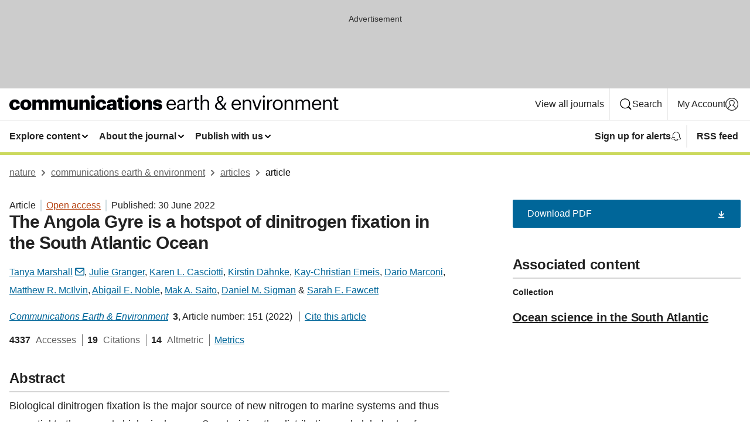

--- FILE ---
content_type: text/html; charset="UTF-8"
request_url: https://www.nature.com/articles/s43247-022-00474-x
body_size: 154884
content:
<!DOCTYPE html>
<html lang="en" class="grade-c">
<head>
    <title>The Angola Gyre is a hotspot of dinitrogen fixation in the South Atlantic Ocean | Communications Earth &amp; Environment</title>
    
        
<link rel="alternate" type="application/rss+xml" href="https://www.nature.com/commsenv.rss"/>


    

<link rel="preconnect" href="https://cmp.nature.com" crossorigin>

<meta http-equiv="X-UA-Compatible" content="IE=edge">
<meta name="applicable-device" content="pc,mobile">
<meta name="viewport" content="width=device-width,initial-scale=1.0,maximum-scale=5,user-scalable=yes">
<meta name="360-site-verification" content="5a2dc4ab3fcb9b0393241ffbbb490480" />

<script data-test="dataLayer">
    window.dataLayer = [{"content":{"category":{"contentType":"article","legacy":{"webtrendsPrimaryArticleType":"research","webtrendsSubjectTerms":"element-cycles;marine-chemistry","webtrendsContentCategory":null,"webtrendsContentCollection":"Ocean science in the South Atlantic","webtrendsContentGroup":"Communications Earth & Environment","webtrendsContentGroupType":null,"webtrendsContentSubGroup":"Article","status":null}},"article":{"doi":"10.1038/s43247-022-00474-x"},"attributes":{"cms":null,"deliveryPlatform":"oscar","copyright":{"open":true,"legacy":{"webtrendsLicenceType":"http://creativecommons.org/licenses/by/4.0/"}}},"contentInfo":{"authors":["Tanya Marshall","Julie Granger","Karen L. Casciotti","Kirstin Dähnke","Kay-Christian Emeis","Dario Marconi","Matthew R. McIlvin","Abigail E. Noble","Mak A. Saito","Daniel M. Sigman","Sarah E. Fawcett"],"publishedAt":1656547200,"publishedAtString":"2022-06-30","title":"The Angola Gyre is a hotspot of dinitrogen fixation in the South Atlantic Ocean","legacy":null,"publishedAtTime":null,"documentType":"aplusplus","subjects":"Element cycles,Marine chemistry"},"journal":{"pcode":"commsenv","title":"communications earth & environment","volume":"3","issue":"1","id":43247,"publishingModel":"Open Access"},"authorization":{"status":true},"features":[{"name":"furtherReadingSection","present":true}],"collection":{"id":"aiaehjdjcb"}},"page":{"category":{"pageType":"article"},"attributes":{"template":"mosaic","featureFlags":[{"name":"download-collection-test","active":false},{"name":"download-issue-test","active":false},{"name":"nature-onwards-journey","active":false}],"testGroup":null},"search":null},"privacy":{},"version":"1.0.0","product":null,"session":null,"user":null,"backHalfContent":true,"country":"US","hasBody":true,"uneditedManuscript":false,"twitterId":["o3xnx","o43y9","o3ef7"],"baiduId":"d38bce82bcb44717ccc29a90c4b781ea","japan":false}];
    window.dataLayer.push({
        ga4MeasurementId: 'G-ERRNTNZ807',
        ga360TrackingId: 'UA-71668177-1',
        twitterId: ['3xnx', 'o43y9', 'o3ef7'],
        baiduId: 'd38bce82bcb44717ccc29a90c4b781ea',
        ga4ServerUrl: 'https://collect.nature.com',
        imprint: 'nature'
    });
</script>

<script>
    (function(w, d) {
        w.config = w.config || {};
        w.config.mustardcut = false;

        
        if (w.matchMedia && w.matchMedia('only print, only all and (prefers-color-scheme: no-preference), only all and (prefers-color-scheme: light), only all and (prefers-color-scheme: dark)').matches) {
            w.config.mustardcut = true;
            d.classList.add('js');
            d.classList.remove('grade-c');
            d.classList.remove('no-js');
        }
    })(window, document.documentElement);
</script>
 



     
    
    
        
    
    <style>@media only print, only all and (prefers-color-scheme: no-preference), only all and (prefers-color-scheme: light), only all and (prefers-color-scheme: dark) {  .c-card--major .c-card__title,.u-h1,.u-h2,h1,h2,h2.app-access-wall__title{font-family:-apple-system,BlinkMacSystemFont,Segoe UI,Roboto,Oxygen-Sans,Ubuntu,Cantarell,Helvetica Neue,sans-serif;font-weight:700}.c-article-editorial-summary__container .c-article-editorial-summary__article-title,.c-card__title,.c-reading-companion__figure-title,.u-h3,.u-h4,h3,h4,h5,h6{letter-spacing:-.0117156rem}html{line-height:1.15;text-size-adjust:100%;box-sizing:border-box;font-size:100%;height:100%;overflow-y:scroll}body{background:#eee;color:#222;font-family:-apple-system,BlinkMacSystemFont,Segoe UI,Roboto,Oxygen-Sans,Ubuntu,Cantarell,Helvetica Neue,sans-serif;font-size:1.125rem;line-height:1.76;margin:0;min-height:100%}details,main{display:block}h1{font-size:2em;margin:.67em 0}a,sup{vertical-align:baseline}a{background-color:transparent;color:#069;overflow-wrap:break-word;text-decoration:underline;text-decoration-skip-ink:auto;word-break:break-word}b{font-weight:bolder}sup{font-size:75%;line-height:0;position:relative;top:-.5em}img{border:0;height:auto;max-width:100%;vertical-align:middle}button,input,select{font-family:inherit;font-size:100%;line-height:1.15;margin:0}button,input{overflow:visible}button,select{text-transform:none}[type=submit],button{-webkit-appearance:button}[type=checkbox]{box-sizing:border-box;padding:0}summary{display:list-item}[hidden]{display:none}button{border-radius:0;cursor:pointer}h1{font-size:2rem;font-weight:700;letter-spacing:-.0390625rem;line-height:2.25rem}.c-card--major .c-card__title,.u-h1,.u-h2,button,h1,h2,h2.app-access-wall__title{font-family:-apple-system,BlinkMacSystemFont,Segoe UI,Roboto,Oxygen-Sans,Ubuntu,Cantarell,Helvetica Neue,sans-serif}.c-card--major .c-card__title,.u-h2,h2{font-size:1.5rem;font-weight:700;letter-spacing:-.0117156rem;line-height:1.6rem}.u-h3{letter-spacing:-.0117156rem}.c-article-editorial-summary__container .c-article-editorial-summary__article-title,.c-card__title,.c-reading-companion__figure-title,.u-h3,.u-h4,h3,h4,h5,h6{font-family:-apple-system,BlinkMacSystemFont,Segoe UI,Roboto,Oxygen-Sans,Ubuntu,Cantarell,Helvetica Neue,sans-serif;font-size:1.25rem;font-weight:700;line-height:1.4rem}.c-article-editorial-summary__container .c-article-editorial-summary__article-title,.c-reading-companion__figure-title,.u-h4,h3,h4,h5,h6{letter-spacing:-.0117156rem}.c-reading-companion__figure-title,.u-h4{font-size:1.125rem}input+label{padding-left:.5em}nav ol,nav ul{list-style:none none}p:empty{display:none}.c-nature-box{background-color:#fff;border:1px solid #d5d5d5;border-radius:2px;box-shadow:0 0 5px 0 rgba(51,51,51,.1);line-height:1.3;margin-bottom:24px;padding:16px 16px 3px}.c-nature-box__text{font-size:1rem;margin-bottom:16px}.c-nature-box--access-to-pdf{display:none}@media only screen and (min-width:1024px){.c-nature-box--mobile{display:none}}.c-nature-box .c-pdf-download{margin-bottom:16px!important}.c-nature-box svg+.c-article__button-text{margin-left:8px}.c-nature-box--version{background-color:#eee}.c-nature-box__wrapper{transform:translateZ(0)}.c-nature-box__wrapper--placeholder{min-height:165px}.sans-serif{font-family:-apple-system,BlinkMacSystemFont,Segoe UI,Roboto,Oxygen-Sans,Ubuntu,Cantarell,Helvetica Neue,sans-serif}.article-page{background:#fff}p{overflow-wrap:break-word;word-break:break-word}.c-article-header{font-family:-apple-system,BlinkMacSystemFont,Segoe UI,Roboto,Oxygen-Sans,Ubuntu,Cantarell,Helvetica Neue,sans-serif;margin-bottom:40px}.c-article-identifiers{color:#6f6f6f;display:flex;flex-wrap:wrap;font-size:1rem;line-height:1.3;list-style:none;padding:0}.c-article-identifiers__item{list-style:none;margin-right:8px;padding-right:8px}.c-article-identifiers__item:last-child{margin-right:0;padding-right:0}.c-article-title{font-size:1.5rem;line-height:1.25;margin:0 0 16px}@media only screen and (min-width:768px){.c-article-title{font-size:1.875rem;line-height:1.2}}.c-article-author-list{display:inline;font-size:1rem;list-style:none;margin:0 8px 0 0;padding:0;width:100%}.c-article-author-list__item{display:inline;padding-right:0}.c-article-author-list svg{margin-left:4px}.c-article-author-list__show-more{display:none;margin-right:4px}.c-article-author-list__button,.js .c-article-author-list__item--hide,.js .c-article-author-list__show-more{display:none}.js .c-article-author-list--long .c-article-author-list__show-more,.js .c-article-author-list--long+.c-article-author-list__button{display:inline}@media only screen and (max-width:539px){.js .c-article-author-list__item--hide-small-screen{display:none}.js .c-article-author-list--short .c-article-author-list__show-more,.js .c-article-author-list--short+.c-article-author-list__button{display:inline}}#uptodate-client,.js .c-article-author-list--expanded .c-article-author-list__show-more{display:none!important}.js .c-article-author-list--expanded .c-article-author-list__item--hide-small-screen{display:inline!important}.c-article-author-list__button,.c-button-author-list{background:#ebf1f5;border:4px solid #ebf1f5;border-radius:20px;color:#666;font-size:.875rem;line-height:1.4;padding:2px 11px 2px 8px;text-decoration:none}.c-article-author-list__button svg,.c-button-author-list svg{margin:1px 4px 0 0}.c-article-author-list__button:hover,.c-button-author-list:hover{background:#069;border-color:transparent;color:#fff}.c-article-info-details{font-size:1rem;margin-bottom:8px;margin-top:16px}.c-article-info-details__cite-as{border-left:1px solid #6f6f6f;margin-left:8px;padding-left:8px}.c-article-metrics-bar{display:flex;flex-wrap:wrap;font-size:1rem;line-height:1.3}.c-article-metrics-bar__wrapper{margin:16px 0}.c-article-metrics-bar__item{align-items:baseline;border-right:1px solid #6f6f6f;margin-right:8px}.c-article-metrics-bar__item:last-child{border-right:0}.c-article-metrics-bar__count{font-weight:700;margin:0}.c-article-metrics-bar__label{color:#626262;font-style:normal;font-weight:400;margin:0 10px 0 5px}.c-article-metrics-bar__details{margin:0}.c-article-main-column{font-family:-apple-system,BlinkMacSystemFont,Segoe UI,Roboto,Oxygen-Sans,Ubuntu,Cantarell,Helvetica Neue,sans-serif;margin-right:8.6%;width:60.2%}@media only screen and (max-width:1023px){.c-article-main-column{margin-right:0;width:100%}}.c-article-extras{float:left;font-family:-apple-system,BlinkMacSystemFont,Segoe UI,Roboto,Oxygen-Sans,Ubuntu,Cantarell,Helvetica Neue,sans-serif;width:31.2%}@media only screen and (max-width:1023px){.c-article-extras{display:none}}.c-article-associated-content__container .c-article-associated-content__title,.c-article-section__title{border-bottom:2px solid #d5d5d5;font-size:1.25rem;margin:0;padding-bottom:8px}@media only screen and (min-width:768px){.c-article-associated-content__container .c-article-associated-content__title,.c-article-section__title{font-size:1.5rem;line-height:1.24}}.c-article-associated-content__container .c-article-associated-content__title{margin-bottom:8px}.c-article-body p{margin-bottom:24px;margin-top:0}.c-article-section{clear:both}.c-article-section__content{margin-bottom:40px;padding-top:8px}@media only screen and (max-width:1023px){.c-article-section__content{padding-left:0}}.c-article-authors-search{margin-bottom:24px;margin-top:0}.c-article-authors-search__item,.c-article-authors-search__title{font-family:-apple-system,BlinkMacSystemFont,Segoe UI,Roboto,Oxygen-Sans,Ubuntu,Cantarell,Helvetica Neue,sans-serif}.c-article-authors-search__title{color:#626262;font-size:1.05rem;font-weight:700;margin:0;padding:0}.c-article-authors-search__item{font-size:1rem}.c-article-authors-search__text{margin:0}.c-code-block{border:1px solid #fff;font-family:monospace;margin:0 0 24px;padding:20px}.c-code-block__heading{font-weight:400;margin-bottom:16px}.c-code-block__line{display:block;overflow-wrap:break-word;white-space:pre-wrap}.c-article-share-box__no-sharelink-info{font-size:.813rem;font-weight:700;margin-bottom:24px;padding-top:4px}.c-article-share-box__only-read-input{border:1px solid #d5d5d5;box-sizing:content-box;display:inline-block;font-size:.875rem;font-weight:700;height:24px;margin-bottom:8px;padding:8px 10px}.c-article-share-box__button--link-like{background-color:transparent;border:0;color:#069;cursor:pointer;font-size:.875rem;margin-bottom:8px;margin-left:10px}.c-article-editorial-summary__container{font-family:-apple-system,BlinkMacSystemFont,Segoe UI,Roboto,Oxygen-Sans,Ubuntu,Cantarell,Helvetica Neue,sans-serif;font-size:1rem}.c-article-editorial-summary__container .c-article-editorial-summary__content p:last-child{margin-bottom:0}.c-article-editorial-summary__container .c-article-editorial-summary__content--less{max-height:9.5rem;overflow:hidden}.c-article-editorial-summary__container .c-article-editorial-summary__button{background-color:#fff;border:0;color:#069;font-size:.875rem;margin-bottom:16px}.c-article-editorial-summary__container .c-article-editorial-summary__button.active,.c-article-editorial-summary__container .c-article-editorial-summary__button.hover,.c-article-editorial-summary__container .c-article-editorial-summary__button:active,.c-article-editorial-summary__container .c-article-editorial-summary__button:hover{text-decoration:underline;text-decoration-skip-ink:auto}.c-article-associated-content__container .c-article-associated-content__collection-label{font-size:.875rem;line-height:1.4}.c-article-associated-content__container .c-article-associated-content__collection-title{line-height:1.3}.c-reading-companion{clear:both;min-height:389px}.c-reading-companion__sticky{max-width:389px}.c-reading-companion__scroll-pane{margin:0;min-height:200px;overflow:hidden auto}.c-reading-companion__tabs{display:flex;flex-flow:row nowrap;font-size:1rem;list-style:none;margin:0 0 8px;padding:0}.c-reading-companion__tabs>li{flex-grow:1}.c-reading-companion__tab{background-color:#eee;border:1px solid #d5d5d5;border-image:initial;border-left-width:0;color:#0067c5;font-size:1rem;padding:8px 8px 8px 15px;text-align:left;width:100%}.c-reading-companion__tabs li:first-child .c-reading-companion__tab{border-left-width:1px}.c-reading-companion__tab--active{background-color:#fff;border-bottom:1px solid #fff;color:#222;font-weight:700}.c-reading-companion__sections-list{list-style:none;padding:0}.c-reading-companion__figures-list,.c-reading-companion__references-list{list-style:none;min-height:389px;padding:0}.c-reading-companion__sections-list{margin:0 0 8px;min-height:50px}.c-reading-companion__section-item{font-size:1rem;padding:0}.c-reading-companion__section-item a{display:block;line-height:1.5;overflow:hidden;padding:8px 0 8px 16px;text-overflow:ellipsis;white-space:nowrap}.c-reading-companion__figure-item{border-top:1px solid #d5d5d5;font-size:1rem;padding:16px 8px 16px 0}.c-reading-companion__figure-item:first-child{border-top:none;padding-top:8px}.c-reading-companion__reference-item{border-top:1px solid #d5d5d5;font-size:1rem;padding:8px 8px 8px 16px}.c-reading-companion__reference-item:first-child{border-top:none}.c-reading-companion__reference-item a{word-break:break-word}.c-reading-companion__reference-citation{display:inline}.c-reading-companion__reference-links{font-size:.813rem;font-weight:700;list-style:none;margin:8px 0 0;padding:0;text-align:right}.c-reading-companion__reference-links>a{display:inline-block;padding-left:8px}.c-reading-companion__reference-links>a:first-child{display:inline-block;padding-left:0}.c-reading-companion__figure-title{display:block;margin:0 0 8px}.c-reading-companion__figure-links{display:flex;justify-content:space-between;margin:8px 0 0}.c-reading-companion__figure-links>a{align-items:center;display:flex}.c-reading-companion__figure-full-link svg{height:.8em;margin-left:2px}.c-reading-companion__panel{border-top:none;display:none;margin-top:0;padding-top:0}.c-cod,.c-reading-companion__panel--active{display:block}.c-cod{font-size:1rem;width:100%}.c-cod__form{background:#ebf0f3}.c-cod__prompt{font-size:1.125rem;line-height:1.3;margin:0 0 24px}.c-cod__label{display:block;margin:0 0 4px}.c-cod__row{display:flex;margin:0 0 16px}.c-cod__row:last-child{margin:0}.c-cod__input{border:1px solid #d5d5d5;border-radius:2px;flex:1 1 auto;margin:0;padding:13px}.c-cod__input--submit{background-color:#069;border:1px solid #069;color:#fff;flex-shrink:1;margin-left:8px;transition:background-color .2s ease-out 0s,color .2s ease-out 0s}.c-cod__input--submit-single{flex-basis:100%;flex-shrink:0;margin:0}.c-cod__input--submit:focus,.c-cod__input--submit:hover{background-color:#fff;color:#069}.c-pdf-download__link .u-icon{padding-top:2px}.c-pdf-download{display:flex;margin-bottom:24px;max-height:48px}@media only screen and (min-width:540px){.c-pdf-download{max-height:none}}@media only screen and (min-width:1024px){.c-pdf-download{max-height:48px}}.c-pdf-download__link{display:flex;flex:1 1 0%}.c-pdf-download__link:hover{text-decoration:none}.c-pdf-download__text{padding-right:4px}@media only screen and (max-width:539px){.c-pdf-download__text{text-transform:capitalize}}@media only screen and (min-width:540px){.c-pdf-download__text{padding-right:8px}}.c-context-bar--sticky .c-pdf-download{display:block;margin-bottom:0;white-space:nowrap}@media only screen and (max-width:539px){.c-pdf-download .u-sticky-visually-hidden{border:0;clip:rect(0,0,0,0);height:1px;margin:-100%;overflow:hidden;padding:0;position:absolute!important;width:1px}}.c-pdf-container{display:flex;justify-content:flex-end}@media only screen and (max-width:539px){.c-pdf-container .c-pdf-download{display:flex;flex-basis:100%}}.c-pdf-container .c-pdf-download+.c-pdf-download{margin-left:16px}.c-article-extras .c-pdf-container .c-pdf-download{width:100%}.c-article-extras .c-pdf-container .c-pdf-download+.c-pdf-download{margin-left:0}@media only screen and (min-width:540px){.c-context-bar--sticky .c-pdf-download__link{align-items:center;flex:1 1 183px}}@media only screen and (max-width:320px){.c-context-bar--sticky .c-pdf-download__link{padding:16px}}.article-page--commercial .c-article-main-column .c-pdf-button__container .c-pdf-download{display:none}@media only screen and (max-width:1023px){.article-page--commercial .c-article-main-column .c-pdf-button__container .c-pdf-download{display:block}}.c-recommendations-column-switch .c-meta{margin-top:auto}.c-context-bar{box-shadow:0 0 10px 0 rgba(51,51,51,.2);position:relative;width:100%}.c-context-bar__container{margin:0 auto;max-width:1280px;padding:0 16px}.c-context-bar__title{display:none}.app-researcher-popup__link.hover,.app-researcher-popup__link.visited,.app-researcher-popup__link:hover,.app-researcher-popup__link:visited,.c-article-metrics__heading a,.c-article-metrics__posts .c-card__title a{color:inherit}.c-article-authors-search__list{align-items:center;display:flex;flex-wrap:wrap;gap:16px 16px;justify-content:center}@media only screen and (min-width:320px){.c-article-authors-search__list{justify-content:normal}}.c-article-authors-search__text{align-items:center;display:flex;flex-flow:column wrap;font-size:14px;justify-content:center}@media only screen and (min-width:320px){.c-article-authors-search__text{flex-direction:row;font-size:16px}}.c-article-authors-search__links-text{font-weight:700;margin-right:8px;text-align:center}@media only screen and (min-width:320px){.c-article-authors-search__links-text{text-align:left}}.c-article-authors-search__list-item--left{flex:1 1 100%}@media only screen and (min-width:320px){.c-article-authors-search__list-item--left{flex-basis:auto}}.c-article-authors-search__list-item--right{flex:1 1 auto}.c-article-identifiers{margin:0}.c-article-identifiers__item{border-right:2px solid #cedbe0;color:#222;font-size:14px}@media only screen and (min-width:320px){.c-article-identifiers__item{font-size:16px}}.c-article-identifiers__item:last-child{border-right:none}.c-article-metrics__posts .c-card__title{font-size:1.05rem}.c-article-metrics__posts .c-card__title+span{color:#6f6f6f;font-size:1rem}.app-author-list{color:#222;font-family:-apple-system,BlinkMacSystemFont,Segoe UI,Roboto,Oxygen-Sans,Ubuntu,Cantarell,Helvetica Neue,sans-serif;font-size:1rem;line-height:1.4;list-style:none;margin:0;padding:0}.app-author-list>li,.c-breadcrumbs>li,.c-footer__links>li,.js .app-author-list,.u-list-comma-separated>li,.u-list-inline>li{display:inline}.app-author-list>li:not(:first-child):not(:last-child):before{content:", "}.app-author-list>li:not(:only-child):last-child:before{content:" & "}.app-author-list--compact{font-size:.875rem;line-height:1.4}.app-author-list--truncated>li:not(:only-child):last-child:before{content:" ... "}.js .app-author-list__hide{display:none;visibility:hidden}.js .app-author-list__hide:first-child+*{margin-block-start:0}.c-ad{text-align:center}@media only screen and (min-width:320px){.c-ad{padding:8px}}.c-ad--728x90{background-color:#ccc;display:none}.c-ad--728x90 .c-ad__inner{min-height:calc(1.5em + 94px)}@media only screen and (min-width:768px){.js .c-ad--728x90{display:none}.js .u-show-following-ad+.c-ad--728x90{display:block}}.c-ad__label{color:#333;font-weight:400;line-height:1.5;margin-bottom:4px}.c-ad__label,.c-meta{font-family:-apple-system,BlinkMacSystemFont,Segoe UI,Roboto,Oxygen-Sans,Ubuntu,Cantarell,Helvetica Neue,sans-serif;font-size:.875rem}.c-meta{color:inherit;line-height:1.4;list-style:none;margin:0;padding:0}.c-meta--large{font-size:1rem}.c-meta--large .c-meta__item{margin-bottom:8px}.c-meta__item{display:inline-block;margin-bottom:4px}.c-meta__item:not(:last-child){border-right:1px solid #d5d5d5;margin-right:4px;padding-right:4px}@media only screen and (max-width:539px){.c-meta__item--block-sm-max{display:block}.c-meta__item--block-sm-max:not(:last-child){border-right:none;margin-right:0;padding-right:0}}@media only screen and (min-width:1024px){.c-meta__item--block-at-lg{display:block}.c-meta__item--block-at-lg:not(:last-child){border-right:none;margin-right:0;padding-right:0}}.c-meta__type{font-weight:700;text-transform:none}.c-skip-link{background:#069;bottom:auto;color:#fff;font-family:-apple-system,BlinkMacSystemFont,Segoe UI,Roboto,Oxygen-Sans,Ubuntu,Cantarell,Helvetica Neue,sans-serif;font-size:.875rem;padding:8px;position:absolute;text-align:center;transform:translateY(-100%);z-index:9999}@media (prefers-reduced-motion:reduce){.c-skip-link{transition:top .3s ease-in-out 0s}}@media print{.c-skip-link{display:none}}.c-skip-link:link{color:#fff}.c-status-message{align-items:center;box-sizing:border-box;display:flex;font-family:-apple-system,BlinkMacSystemFont,Segoe UI,Roboto,Oxygen-Sans,Ubuntu,Cantarell,Helvetica Neue,sans-serif;font-size:1rem;position:relative;width:100%}.c-card__summary>p:last-child,.c-status-message :last-child{margin-bottom:0}.c-status-message--boxed{background-color:#fff;border:1px solid #eee;border-radius:2px;line-height:1.4;padding:16px}.c-status-message__heading{font-family:-apple-system,BlinkMacSystemFont,Segoe UI,Roboto,Oxygen-Sans,Ubuntu,Cantarell,Helvetica Neue,sans-serif;font-size:1rem;font-weight:700}.c-status-message__icon{fill:currentcolor;display:inline-block;flex:0 0 auto;height:1.5em;margin-right:8px;transform:translate(0);vertical-align:text-top;width:1.5em}.c-status-message__icon--top{align-self:flex-start}.c-status-message--info .c-status-message__icon{color:#003f8d}.c-status-message--boxed.c-status-message--info{border-bottom:4px solid #003f8d}.c-status-message--error .c-status-message__icon{color:#c40606}.c-status-message--boxed.c-status-message--error{border-bottom:4px solid #c40606}.c-status-message--success .c-status-message__icon{color:#00b8b0}.c-status-message--boxed.c-status-message--success{border-bottom:4px solid #00b8b0}.c-status-message--warning .c-status-message__icon{color:#edbc53}.c-status-message--boxed.c-status-message--warning{border-bottom:4px solid #edbc53}.c-breadcrumbs{color:#000;font-family:-apple-system,BlinkMacSystemFont,Segoe UI,Roboto,Oxygen-Sans,Ubuntu,Cantarell,Helvetica Neue,sans-serif;font-size:1rem;list-style:none;margin:0;padding:0}.c-breadcrumbs__link{color:#666}svg.c-breadcrumbs__chevron{margin:4px 4px 0;fill:#888;height:10px;width:10px}@media only screen and (max-width:539px){.c-breadcrumbs .c-breadcrumbs__item{display:none}.c-breadcrumbs .c-breadcrumbs__item:last-child,.c-breadcrumbs .c-breadcrumbs__item:nth-last-child(2){display:inline}}.c-card{background-color:transparent;border:0;box-shadow:none;display:flex;flex-direction:column;font-size:14px;min-width:0;overflow:hidden;padding:0;position:relative}.c-card--no-shape{background:0 0;border:0;box-shadow:none}.c-card__image{display:flex;justify-content:center;overflow:hidden;padding-bottom:56.25%;position:relative}@supports (aspect-ratio:1/1){.c-card__image{padding-bottom:0}}.c-card__image img{left:0;min-height:100%;min-width:100%;position:absolute}@supports ((-o-object-fit:cover) or (object-fit:cover)){.c-card__image img{height:100%;object-fit:cover;width:100%}}.c-card__body{flex:1 1 auto;padding:16px}.c-card--no-shape .c-card__body{padding:0}.c-card--no-shape .c-card__body:not(:first-child){padding-top:16px}.c-card__title{letter-spacing:-.01875rem;margin-bottom:8px;margin-top:0}[lang=de] .c-card__title{hyphens:auto}.c-card__summary{line-height:1.4}.c-card__summary>p{margin-bottom:5px}.c-card__summary a{text-decoration:underline}.c-card__link:not(.c-card__link--no-block-link):before{bottom:0;content:"";left:0;position:absolute;right:0;top:0}.c-card--flush .c-card__body{padding:0}.c-card--major{font-size:1rem}.c-card--dark{background-color:#29303c;border-width:0;color:#e3e4e5}.c-card--dark .c-card__title{color:#fff}.c-card--dark .c-card__link,.c-card--dark .c-card__summary a{color:inherit}.c-header{background-color:#fff;border-bottom:5px solid #000;font-size:1rem;line-height:1.4;margin-bottom:16px}.c-header__row{padding:0;position:relative}.c-header__row:not(:last-child){border-bottom:1px solid #eee}.c-header__split{align-items:center;display:flex;justify-content:space-between}.c-header__logo-container{flex:1 1 0px;line-height:0;margin:8px 24px 8px 0}.c-header__logo{transform:translateZ(0)}.c-header__logo img{max-height:32px}.c-header__container{margin:0 auto;max-width:1280px}.c-header__menu{align-items:center;display:flex;flex:0 1 auto;flex-wrap:wrap;font-weight:700;gap:8px 8px;line-height:1.4;list-style:none;margin:0 -4px;padding:0}@media print{.c-header__menu{display:none}}@media only screen and (max-width:1023px){.c-header__menu--hide-lg-max{display:none;visibility:hidden}}.c-header__menu--global{font-weight:400;justify-content:flex-end}.c-header__menu--global svg{display:none;visibility:hidden}.c-header__menu--global svg:first-child+*{margin-block-start:0}@media only screen and (min-width:540px){.c-header__menu--global svg{display:block;visibility:visible}}.c-header__menu--journal{font-size:.875rem;margin:8px 0 8px -8px}@media only screen and (min-width:540px){.c-header__menu--journal{flex-wrap:nowrap;font-size:1rem}}.c-header__item{padding-bottom:0;padding-top:0;position:static}.c-header__item--pipe{border-left:2px solid #eee;padding-left:8px}.c-header__item--padding{padding-bottom:8px;padding-top:8px}@media only screen and (min-width:540px){.c-header__item--dropdown-menu{position:relative}}@media only screen and (min-width:1024px){.c-header__item--hide-lg{display:none;visibility:hidden}}@media only screen and (max-width:767px){.c-header__item--hide-md-max{display:none;visibility:hidden}.c-header__item--hide-md-max:first-child+*{margin-block-start:0}}.c-header__link{align-items:center;color:inherit;display:inline-flex;gap:4px 4px;padding:8px;white-space:nowrap}.c-header__link svg{transition-duration:.2s}.c-header__show-text{display:none;visibility:hidden}.has-tethered .c-header__heading--js-hide:first-child+*{margin-block-start:0}@media only screen and (min-width:540px){.c-header__show-text{display:inline;visibility:visible}}.c-header__show-text-sm{display:inline;visibility:visible}@media only screen and (min-width:540px){.c-header__show-text-sm{display:none;visibility:hidden}.c-header__show-text-sm:first-child+*{margin-block-start:0}}.c-header__dropdown{background-color:#000;border-bottom:1px solid #2f2f2f;color:#eee;font-size:.875rem;line-height:1.2;padding:16px 0}@media print{.c-header__dropdown{display:none}}.c-header__heading{display:inline-block;font-family:-apple-system,BlinkMacSystemFont,Segoe UI,Roboto,Oxygen-Sans,Ubuntu,Cantarell,Helvetica Neue,sans-serif;font-size:1.25rem;font-weight:400;line-height:1.4;margin-bottom:8px}.c-header__heading--keyline{border-top:1px solid;border-color:#2f2f2f;margin-top:16px;padding-top:16px;width:100%}.c-header__list{display:flex;flex-wrap:wrap;gap:0 16px;list-style:none;margin:0 -8px}.c-header__flush{margin:0 -8px}.c-header__visually-hidden{border:0;clip:rect(0,0,0,0);height:1px;margin:-100%;overflow:hidden;padding:0;position:absolute!important;width:1px}.c-header__search-form{margin-bottom:8px}.c-header__search-layout{display:flex;flex-wrap:wrap;gap:16px 16px}.c-header__search-layout>:first-child{flex:999 1 auto}.c-header__search-layout>*{flex:1 1 auto}.c-header__search-layout--max-width{max-width:720px}.c-header__search-button{align-items:center;background-color:transparent;background-image:none;border:1px solid #fff;border-radius:2px;color:#fff;cursor:pointer;display:flex;font-family:sans-serif;font-size:1rem;justify-content:center;line-height:1.15;margin:0;padding:8px 16px;position:relative;text-decoration:none;transition:all .25s ease 0s,color .25s ease 0s,border-color .25s ease 0s;width:100%}.c-header__input,.c-header__select{border:1px solid;border-radius:3px;box-sizing:border-box;font-size:1rem;padding:8px 16px;width:100%}.c-header__select{-webkit-appearance:none;background-image:url("data:image/svg+xml,%3Csvg height='16' viewBox='0 0 16 16' width='16' xmlns='http://www.w3.org/2000/svg'%3E%3Cpath d='m5.58578644 3-3.29289322-3.29289322c-.39052429-.39052429-.39052429-1.02368927 0-1.41421356s1.02368927-.39052429 1.41421356 0l4 4c.39052429.39052429.39052429 1.02368927 0 1.41421356l-4 4c-.39052429.39052429-1.02368927.39052429-1.41421356 0s-.39052429-1.02368927 0-1.41421356z' fill='%23333' fill-rule='evenodd' transform='matrix(0 1 -1 0 11 3)'/%3E%3C/svg%3E");background-position:right .7em top 50%;background-repeat:no-repeat;background-size:1em;box-shadow:0 1px 0 1px rgba(0,0,0,.04);display:block;margin:0;max-width:100%;min-width:150px}@media only screen and (min-width:540px){.c-header__menu--journal .c-header__item--dropdown-menu:last-child .c-header__dropdown.has-tethered{left:auto;right:0}}@media only screen and (min-width:768px){.c-header__menu--journal .c-header__item--dropdown-menu:last-child .c-header__dropdown.has-tethered{left:0;right:auto}}.c-header__dropdown.has-tethered{border-bottom:0;border-radius:0 0 2px 2px;left:0;position:absolute;top:100%;transform:translateY(5px);width:100%;z-index:1}@media only screen and (min-width:540px){.c-header__dropdown.has-tethered{transform:translateY(8px);width:auto}}@media only screen and (min-width:768px){.c-header__dropdown.has-tethered{min-width:225px}}.c-header__dropdown--full-width.has-tethered{padding:32px 0 24px;transform:none;width:100%}.has-tethered .c-header__heading--js-hide{display:none;visibility:hidden}.has-tethered .c-header__list--js-stack{flex-direction:column}.has-tethered .c-header__item--keyline,.has-tethered .c-header__list~.c-header__list .c-header__item:first-child{border-top:1px solid #d5d5d5;margin-top:8px;padding-top:8px}.c-header__item--snid-account-widget{display:flex}.c-header__container{padding:0 4px}.c-header__list{padding:0 12px}.c-header__menu .c-header__link{font-size:14px}.c-header__item--snid-account-widget .c-header__link{padding:8px}.c-header__menu--journal{margin-left:0}@media only screen and (min-width:540px){.c-header__container{padding:0 16px}.c-header__menu--journal{margin-left:-8px}.c-header__menu .c-header__link{font-size:16px}.c-header__link--search{gap:13px 13px}}.u-button{align-items:center;background-color:transparent;background-image:none;border-radius:2px;cursor:pointer;display:inline-flex;font-family:sans-serif;font-size:1rem;justify-content:center;line-height:1.3;margin:0;padding:8px;position:relative;text-decoration:none;transition:all .25s ease 0s,color .25s ease 0s,border-color .25s ease 0s;width:auto}.u-button svg,.u-button--primary svg{fill:currentcolor}.u-button{border:1px solid #069;color:#069}.u-button--primary{background-color:#069;background-image:none;border:1px solid #069;color:#fff}.u-button--full-width{display:flex;width:100%}.u-display-none{display:none}.js .u-js-hide,.u-hide{display:none;visibility:hidden}.u-hide:first-child+*{margin-block-start:0}.u-visually-hidden{border:0;clip:rect(0,0,0,0);height:1px;margin:-100%;overflow:hidden;padding:0;position:absolute!important;width:1px}@media print{.u-hide-print{display:none}}@media only screen and (min-width:1024px){.u-hide-at-lg{display:none;visibility:hidden}.u-hide-at-lg:first-child+*{margin-block-start:0}}.u-clearfix:after,.u-clearfix:before{content:"";display:table}.u-clearfix:after{clear:both}.u-color-open-access{color:#b74616}.u-float-left{float:left}.u-icon{fill:currentcolor;display:inline-block;height:1em;transform:translate(0);vertical-align:text-top;width:1em}.u-full-height{height:100%}.u-link-inherit{color:inherit}.u-list-reset{list-style:none;margin:0;padding:0}.u-text-bold{font-weight:700}.u-container{margin:0 auto;max-width:1280px;padding:0 16px}.u-justify-content-space-between{justify-content:space-between}.u-mt-32{margin-top:32px}.u-mb-8{margin-bottom:8px}.u-mb-16{margin-bottom:16px}.u-mb-24{margin-bottom:24px}.u-mb-32{margin-bottom:32px}.u-mb-48{margin-bottom:48px}.u-pa-16{padding:16px}html *,html :after,html :before{box-sizing:inherit}.c-article-section__title,.c-article-title{font-weight:700}.c-card__title{line-height:1.4em}.c-article__button{background-color:#069;border:1px solid #069;border-radius:2px;color:#fff;display:flex;font-family:-apple-system,BlinkMacSystemFont,Segoe UI,Roboto,Oxygen-Sans,Ubuntu,Cantarell,Helvetica Neue,sans-serif;font-size:.875rem;line-height:1.4;margin-bottom:16px;padding:13px;transition:background-color .2s ease-out 0s,color .2s ease-out 0s}.c-article__button,.c-article__button:hover{text-decoration:none}.c-article__button--inverted,.c-article__button:hover{background-color:#fff;color:#069}.c-article__button--inverted:hover{background-color:#069;color:#fff}.c-header__link{text-decoration:inherit}.grade-c-hide{display:block}.c-pdf-download__link{padding:13px 24px} } </style>




    
        <link data-test="critical-css-handler" data-inline-css-source="critical-css" rel="stylesheet" href="/static/css/enhanced-article-1e72f97fd7.css" media="print" onload="this.media='only print, only all and (prefers-color-scheme: no-preference), only all and (prefers-color-scheme: light), only all and (prefers-color-scheme: dark)';this.onload=null">
    
    <noscript>
        <link rel="stylesheet" type="text/css" href="/static/css/enhanced-article-1e72f97fd7.css" media="only print, only all and (prefers-color-scheme: no-preference), only all and (prefers-color-scheme: light), only all and (prefers-color-scheme: dark)">
    </noscript>

<link rel="stylesheet" type="text/css" href="/static/css/article-print-fb7cb72232.css" media="print">
    



<link rel="apple-touch-icon" sizes="180x180" href=/static/images/favicons/nature/apple-touch-icon-f39cb19454.png>
<link rel="icon" type="image/png" sizes="48x48" href=/static/images/favicons/nature/favicon-48x48-b52890008c.png>
<link rel="icon" type="image/png" sizes="32x32" href=/static/images/favicons/nature/favicon-32x32-3fe59ece92.png>
<link rel="icon" type="image/png" sizes="16x16" href=/static/images/favicons/nature/favicon-16x16-951651ab72.png>
<link rel="manifest" href=/static/manifest.json crossorigin="use-credentials">
<link rel="mask-icon" href=/static/images/favicons/nature/safari-pinned-tab-69bff48fe6.svg color="#000000">
<link rel="shortcut icon" href=/static/images/favicons/nature/favicon.ico>
<meta name="msapplication-TileColor" content="#000000">
<meta name="msapplication-config" content=/static/browserconfig.xml>
<meta name="theme-color" content="#000000">
<meta name="application-name" content="Nature">


<script>
    (function () {
        if ( typeof window.CustomEvent === "function" ) return false;
        function CustomEvent ( event, params ) {
            params = params || { bubbles: false, cancelable: false, detail: null };
            var evt = document.createEvent( 'CustomEvent' );
            evt.initCustomEvent( event, params.bubbles, params.cancelable, params.detail );
            return evt;
        }

        CustomEvent.prototype = window.Event.prototype;

        window.CustomEvent = CustomEvent;
    })();
</script>


<script>
    (function (w, d, s) {
        var urlParams = new URLSearchParams(w.location.search);
        if (urlParams.get('gptAdsTest') !== null) {
            d.addEventListener('sncc:initialise', function (e) {
                var t = d.createElement(s);
                var h = d.getElementsByTagName(s)[0];
                t.src = 'https://' + (e.detail.C03 ? 'securepubads.g.doubleclick' : 'pagead2.googlesyndication') + '.net/tag/js/gpt.js';
                t.async = false;
                t.onload = function () {
                    var n = d.createElement(s);
                    n.src = 'https://fed-libs.nature.com/production/gpt-ads-gtm.min.js';
                    n.async = false;
                    h.insertAdjacentElement('afterend', n);
                };
                h.insertAdjacentElement('afterend', t);
            })
        }
    })(window, document, 'script');
</script>
    
<!-- Google Tag Manager -->
<script data-test="gtm-head">
    window.initGTM = function() {
        if (window.config.mustardcut) {
            (function (w, d, s, l, i) {
                w[l] = w[l] || [];
                w[l].push({'gtm.start': new Date().getTime(), event: 'gtm.js'});
                var f = d.getElementsByTagName(s)[0],
                        j = d.createElement(s),
                        dl = l != 'dataLayer' ? '&l=' + l : '';
                j.async = true;
                j.src = 'https://sgtm.nature.com/gtm.js?id=' + i + dl;
                f.parentNode.insertBefore(j, f);
            })(window, document, 'script', 'dataLayer', 'GTM-MRVXSHQ');
        }
    }
</script>
<!-- End Google Tag Manager -->

    <script>
    (function(w,d,t) {
        function cc() {
            var h = w.location.hostname;
            if (h === 'preview-www.nature.com') return;
            var e = d.createElement(t),
                s = d.getElementsByTagName(t)[0];
            if (h === 'nature.com' || h.endsWith('.nature.com')) {
                e.src = 'https://cmp.nature.com/production_live/en/consent-bundle-8-102.js';
                e.setAttribute('onload', "initGTM(window,document,'script','dataLayer','GTM-MRVXSHQ')");
            } else {
                e.src = '/static/js/cookie-consent-es5-bundle-8d962b73c2.js';
                e.setAttribute('data-consent', h);
            }
            s.insertAdjacentElement('afterend', e);
        }
        cc();
    })(window,document,'script');
</script>


<script id="js-position0">
    (function(w, d) {
        w.idpVerifyPrefix = 'https://verify.nature.com';
        w.ra21Host = 'https://wayf.springernature.com';
        var moduleSupport = (function() {
            return 'noModule' in d.createElement('script');
        })();

        if (w.config.mustardcut === true) {
            w.loader = {
                index: 0,
                registered: [],
                scripts: [
                    
                        {src: '/static/js/global-article-es6-bundle-4b65fc7e00.js', test: 'global-article-js', module: true},
                        {src: '/static/js/global-article-es5-bundle-432fb5ed2f.js', test: 'global-article-js', nomodule: true},
                        {src: '/static/js/shared-es6-bundle-0c7392804a.js', test: 'shared-js', module: true},
                        {src: '/static/js/shared-es5-bundle-f97043df39.js', test: 'shared-js', nomodule: true},
                        {src: '/static/js/header-150-es6-bundle-5bb959eaa1.js', test: 'header-150-js', module: true},
                        {src: '/static/js/header-150-es5-bundle-994fde5b1d.js', test: 'header-150-js', nomodule: true}
                    
                ].filter(function (s) {
                    if (s.src === null) return false;
                    if (moduleSupport && s.nomodule) return false;
                    return !(!moduleSupport && s.module);
                }),

                register: function (value) {
                    this.registered.push(value);
                },

                ready: function () {
                    if (this.registered.length === this.scripts.length) {
                        this.registered.forEach(function (fn) {
                            if (typeof fn === 'function') {
                                setTimeout(fn, 0); 
                            }
                        });
                        this.ready = function () {};
                    }
                },

                insert: function (s) {
                    var t = d.getElementById('js-position' + this.index);
                    if (t && t.insertAdjacentElement) {
                        t.insertAdjacentElement('afterend', s);
                    } else {
                        d.head.appendChild(s);
                    }
                    ++this.index;
                },

                createScript: function (script, beforeLoad) {
                    var s = d.createElement('script');
                    s.id = 'js-position' + (this.index + 1);
                    s.setAttribute('data-test', script.test);
                    if (beforeLoad) {
                        s.defer = 'defer';
                        s.onload = function () {
                            if (script.noinit) {
                                loader.register(true);
                            }
                            if (d.readyState === 'interactive' || d.readyState === 'complete') {
                                loader.ready();
                            }
                        };
                    } else {
                        s.async = 'async';
                    }
                    s.src = script.src;
                    return s;
                },

                init: function () {
                    this.scripts.forEach(function (s) {
                        loader.insert(loader.createScript(s, true));
                    });

                    d.addEventListener('DOMContentLoaded', function () {
                        loader.ready();
                        var conditionalScripts;
                        
                            conditionalScripts = [
                                {match: 'div[data-pan-container]', src: '/static/js/pan-zoom-es6-bundle-464a2af269.js', test: 'pan-zoom-js',  module: true },
                                {match: 'div[data-pan-container]', src: '/static/js/pan-zoom-es5-bundle-98fb9b653b.js', test: 'pan-zoom-js',  nomodule: true },
                                {match: 'math,span.mathjax-tex', src: '/static/js/math-es6-bundle-cfe28c12e7.js', test: 'math-js', module: true},
                                {match: 'math,span.mathjax-tex', src: '/static/js/math-es5-bundle-41a1a3e87a.js', test: 'math-js', nomodule: true}
                            ];
                        

                        if (conditionalScripts) {
                            conditionalScripts.filter(function (script) {
                                return !!document.querySelector(script.match) && !((moduleSupport && script.nomodule) || (!moduleSupport && script.module));
                            }).forEach(function (script) {
                                loader.insert(loader.createScript(script));
                            });
                        }
                    }, false);
                }
            };
            loader.init();
        }
    })(window, document);
</script>










<meta name="robots" content="noarchive">
<meta name="access" content="Yes">


<link rel="search" href="https://www.nature.com/search">
<link rel="search" href="https://www.nature.com/opensearch/opensearch.xml" type="application/opensearchdescription+xml" title="nature.com">
<link rel="search" href="https://www.nature.com/opensearch/request" type="application/sru+xml" title="nature.com">





    
    <script type="application/ld+json">{"mainEntity":{"headline":"The Angola Gyre is a hotspot of dinitrogen fixation in the South Atlantic Ocean","description":"Biological dinitrogen fixation is the major source of new nitrogen to marine systems and thus essential to the ocean’s biological pump. Constraining the distribution and global rate of dinitrogen fixation has proven challenging owing largely to uncertainty surrounding the controls thereon. Existing South Atlantic dinitrogen fixation rate estimates vary five-fold, with models attributing most dinitrogen fixation to the western basin. From hydrographic properties and nitrate isotope ratios, we show that the Angola Gyre in the eastern tropical South Atlantic supports the fixation of 1.4–5.4 Tg N.a−1, 28-108% of the existing (highly uncertain) estimates for the basin. Our observations contradict model diagnoses, revealing a substantial input of newly-fixed nitrogen to the tropical eastern basin and no dinitrogen fixation west of 7.5˚W. We propose that dinitrogen fixation in the South Atlantic occurs in hotspots controlled by the overlapping biogeography of excess phosphorus relative to nitrogen and bioavailable iron from margin sediments. Similar conditions may promote dinitrogen fixation in analogous ocean regions. Our analysis suggests that local iron availability causes the phosphorus-driven coupling of oceanic dinitrogen fixation to nitrogen loss to vary on a regional basis. Between 28 and 100% of nitrogen fixation in the South Atlantic occurs within the Angola Gyre and is potentially fuelled by supply of bioavailable iron from margin sediments and excess phosphorus, according to an analysis of observational hydrographic data and nitrate isotope ratios.","datePublished":"2022-06-30T00:00:00Z","dateModified":"2022-06-30T00:00:00Z","pageStart":"1","pageEnd":"10","license":"http://creativecommons.org/licenses/by/4.0/","sameAs":"https://doi.org/10.1038/s43247-022-00474-x","keywords":["Element cycles","Marine chemistry","Environment","general","Earth Sciences"],"image":["https://media.springernature.com/lw1200/springer-static/image/art%3A10.1038%2Fs43247-022-00474-x/MediaObjects/43247_2022_474_Fig1_HTML.png","https://media.springernature.com/lw1200/springer-static/image/art%3A10.1038%2Fs43247-022-00474-x/MediaObjects/43247_2022_474_Fig2_HTML.png","https://media.springernature.com/lw1200/springer-static/image/art%3A10.1038%2Fs43247-022-00474-x/MediaObjects/43247_2022_474_Fig3_HTML.png"],"isPartOf":{"name":"Communications Earth & Environment","issn":["2662-4435"],"volumeNumber":"3","@type":["Periodical","PublicationVolume"]},"publisher":{"name":"Nature Publishing Group UK","logo":{"url":"https://www.springernature.com/app-sn/public/images/logo-springernature.png","@type":"ImageObject"},"@type":"Organization"},"author":[{"name":"Tanya Marshall","url":"http://orcid.org/0000-0002-5982-5926","affiliation":[{"name":"University of Cape Town","address":{"name":"Department of Oceanography, University of Cape Town, Cape Town, South Africa","@type":"PostalAddress"},"@type":"Organization"}],"email":"mrstan001@myuct.ac.za","@type":"Person"},{"name":"Julie Granger","url":"http://orcid.org/0000-0001-9985-9242","affiliation":[{"name":"University of Connecticut","address":{"name":"Department of Marine Sciences, University of Connecticut, Groton, USA","@type":"PostalAddress"},"@type":"Organization"}],"@type":"Person"},{"name":"Karen L. Casciotti","url":"http://orcid.org/0000-0002-5286-7795","affiliation":[{"name":"Stanford University","address":{"name":"Department of Earth System Science, Stanford University, Stanford, USA","@type":"PostalAddress"},"@type":"Organization"}],"@type":"Person"},{"name":"Kirstin Dähnke","url":"http://orcid.org/0000-0001-5133-7082","affiliation":[{"name":"Institute of Carbon Cycles","address":{"name":"Helmholtz-Zentrum Hereon, Institute of Carbon Cycles, Geesthacht, Germany","@type":"PostalAddress"},"@type":"Organization"}],"@type":"Person"},{"name":"Kay-Christian Emeis","url":"http://orcid.org/0000-0003-0459-913X","affiliation":[{"name":"Institute of Carbon Cycles","address":{"name":"Helmholtz-Zentrum Hereon, Institute of Carbon Cycles, Geesthacht, Germany","@type":"PostalAddress"},"@type":"Organization"},{"name":"Universität Hamburg","address":{"name":"Institute of Geology, Universität Hamburg, Hamburg, Germany","@type":"PostalAddress"},"@type":"Organization"}],"@type":"Person"},{"name":"Dario Marconi","affiliation":[{"name":"Princeton University","address":{"name":"Department of Geosciences, Princeton University, Princeton, USA","@type":"PostalAddress"},"@type":"Organization"}],"@type":"Person"},{"name":"Matthew R. McIlvin","affiliation":[{"name":"Schmidt Ocean Institute","address":{"name":"Schmidt Ocean Institute, Palo Alto, USA","@type":"PostalAddress"},"@type":"Organization"}],"@type":"Person"},{"name":"Abigail E. Noble","affiliation":[{"name":"Woods Hole Oceanographic Institution","address":{"name":"Department of Marine Science and Geochemistry, Woods Hole Oceanographic Institution, Woods Hole, USA","@type":"PostalAddress"},"@type":"Organization"},{"name":"California Department of Toxic Substances Control","address":{"name":"California Department of Toxic Substances Control, Sacramento, USA","@type":"PostalAddress"},"@type":"Organization"}],"@type":"Person"},{"name":"Mak A. Saito","url":"http://orcid.org/0000-0001-6040-9295","affiliation":[{"name":"Woods Hole Oceanographic Institution","address":{"name":"Department of Marine Science and Geochemistry, Woods Hole Oceanographic Institution, Woods Hole, USA","@type":"PostalAddress"},"@type":"Organization"}],"@type":"Person"},{"name":"Daniel M. Sigman","url":"http://orcid.org/0000-0002-7923-1973","affiliation":[{"name":"Princeton University","address":{"name":"Department of Geosciences, Princeton University, Princeton, USA","@type":"PostalAddress"},"@type":"Organization"}],"@type":"Person"},{"name":"Sarah E. Fawcett","url":"http://orcid.org/0000-0002-0878-6496","affiliation":[{"name":"University of Cape Town","address":{"name":"Department of Oceanography, University of Cape Town, Cape Town, South Africa","@type":"PostalAddress"},"@type":"Organization"}],"@type":"Person"}],"isAccessibleForFree":true,"@type":"ScholarlyArticle"},"@context":"https://schema.org","@type":"WebPage"}</script>





    
    <link rel="canonical" href="https://www.nature.com/articles/s43247-022-00474-x">
    
    
    <meta name="journal_id" content="43247"/>
    <meta name="dc.title" content="The Angola Gyre is a hotspot of dinitrogen fixation in the South Atlantic Ocean"/>
    <meta name="dc.source" content="Communications Earth &amp; Environment 2022 3:1"/>
    <meta name="dc.format" content="text/html"/>
    <meta name="dc.publisher" content="Nature Publishing Group"/>
    <meta name="dc.date" content="2022-06-30"/>
    <meta name="dc.type" content="OriginalPaper"/>
    <meta name="dc.language" content="En"/>
    <meta name="dc.copyright" content="2022 The Author(s)"/>
    <meta name="dc.rights" content="2022 The Author(s)"/>
    <meta name="dc.rightsAgent" content="journalpermissions@springernature.com"/>
    <meta name="dc.description" content="Biological dinitrogen fixation is the major source of new nitrogen to marine systems and thus essential to the ocean&#8217;s biological pump. Constraining the distribution and global rate of dinitrogen fixation has proven challenging owing largely to uncertainty surrounding the controls thereon. Existing South Atlantic dinitrogen fixation rate estimates vary five-fold, with models attributing most dinitrogen fixation to the western basin. From hydrographic properties and nitrate isotope ratios, we show that the Angola Gyre in the eastern tropical South Atlantic supports the fixation of 1.4&#8211;5.4 Tg N.a&#8722;1, 28-108% of the existing (highly uncertain) estimates for the basin. Our observations contradict model diagnoses, revealing a substantial input of newly-fixed nitrogen to the tropical eastern basin and no dinitrogen fixation west of 7.5&#730;W. We propose that dinitrogen fixation in the South Atlantic occurs in hotspots controlled by the overlapping biogeography of excess phosphorus relative to nitrogen and bioavailable iron from margin sediments. Similar conditions may promote dinitrogen fixation in analogous ocean regions. Our analysis suggests that local iron availability causes the phosphorus-driven coupling of oceanic dinitrogen fixation to nitrogen loss to vary on a regional basis. Between 28 and 100% of nitrogen fixation in the South Atlantic occurs within the Angola Gyre and is potentially fuelled by supply of bioavailable iron from margin sediments and excess phosphorus, according to an analysis of observational hydrographic data and nitrate isotope ratios."/>
    <meta name="prism.issn" content="2662-4435"/>
    <meta name="prism.publicationName" content="Communications Earth &amp; Environment"/>
    <meta name="prism.publicationDate" content="2022-06-30"/>
    <meta name="prism.volume" content="3"/>
    <meta name="prism.number" content="1"/>
    <meta name="prism.section" content="OriginalPaper"/>
    <meta name="prism.startingPage" content="151"/>
    <meta name="prism.endingPage" content=""/>
    <meta name="prism.copyright" content="2022 The Author(s)"/>
    <meta name="prism.rightsAgent" content="journalpermissions@springernature.com"/>
    <meta name="prism.url" content="https://www.nature.com/articles/s43247-022-00474-x"/>
    <meta name="prism.doi" content="doi:10.1038/s43247-022-00474-x"/>
    <meta name="citation_pdf_url" content="https://www.nature.com/articles/s43247-022-00474-x.pdf"/>
    <meta name="citation_fulltext_html_url" content="https://www.nature.com/articles/s43247-022-00474-x"/>
    <meta name="citation_journal_title" content="Communications Earth &amp; Environment"/>
    <meta name="citation_journal_abbrev" content="Commun Earth Environ"/>
    <meta name="citation_publisher" content="Nature Publishing Group"/>
    <meta name="citation_issn" content="2662-4435"/>
    <meta name="citation_title" content="The Angola Gyre is a hotspot of dinitrogen fixation in the South Atlantic Ocean"/>
    <meta name="citation_volume" content="3"/>
    <meta name="citation_issue" content="1"/>
    <meta name="citation_online_date" content="2022/06/30"/>
    <meta name="citation_firstpage" content="151"/>
    <meta name="citation_lastpage" content=""/>
    <meta name="citation_article_type" content="Article"/>
    <meta name="citation_fulltext_world_readable" content=""/>
    <meta name="citation_language" content="en"/>
    <meta name="dc.identifier" content="doi:10.1038/s43247-022-00474-x"/>
    <meta name="DOI" content="10.1038/s43247-022-00474-x"/>
    <meta name="size" content="198662"/>
    <meta name="citation_doi" content="10.1038/s43247-022-00474-x"/>
    <meta name="citation_springer_api_url" content="http://api.springer.com/xmldata/jats?q=doi:10.1038/s43247-022-00474-x&amp;api_key="/>
    <meta name="description" content="Biological dinitrogen fixation is the major source of new nitrogen to marine systems and thus essential to the ocean&#8217;s biological pump. Constraining the distribution and global rate of dinitrogen fixation has proven challenging owing largely to uncertainty surrounding the controls thereon. Existing South Atlantic dinitrogen fixation rate estimates vary five-fold, with models attributing most dinitrogen fixation to the western basin. From hydrographic properties and nitrate isotope ratios, we show that the Angola Gyre in the eastern tropical South Atlantic supports the fixation of 1.4&#8211;5.4 Tg N.a&#8722;1, 28-108% of the existing (highly uncertain) estimates for the basin. Our observations contradict model diagnoses, revealing a substantial input of newly-fixed nitrogen to the tropical eastern basin and no dinitrogen fixation west of 7.5&#730;W. We propose that dinitrogen fixation in the South Atlantic occurs in hotspots controlled by the overlapping biogeography of excess phosphorus relative to nitrogen and bioavailable iron from margin sediments. Similar conditions may promote dinitrogen fixation in analogous ocean regions. Our analysis suggests that local iron availability causes the phosphorus-driven coupling of oceanic dinitrogen fixation to nitrogen loss to vary on a regional basis. Between 28 and 100% of nitrogen fixation in the South Atlantic occurs within the Angola Gyre and is potentially fuelled by supply of bioavailable iron from margin sediments and excess phosphorus, according to an analysis of observational hydrographic data and nitrate isotope ratios."/>
    <meta name="dc.creator" content="Marshall, Tanya"/>
    <meta name="dc.creator" content="Granger, Julie"/>
    <meta name="dc.creator" content="Casciotti, Karen L."/>
    <meta name="dc.creator" content="D&#228;hnke, Kirstin"/>
    <meta name="dc.creator" content="Emeis, Kay-Christian"/>
    <meta name="dc.creator" content="Marconi, Dario"/>
    <meta name="dc.creator" content="McIlvin, Matthew R."/>
    <meta name="dc.creator" content="Noble, Abigail E."/>
    <meta name="dc.creator" content="Saito, Mak A."/>
    <meta name="dc.creator" content="Sigman, Daniel M."/>
    <meta name="dc.creator" content="Fawcett, Sarah E."/>
    <meta name="dc.subject" content="Element cycles"/>
    <meta name="dc.subject" content="Marine chemistry"/>
    <meta name="citation_reference" content="Smith, S., Phosphorus versus nitrogen limitation in the marine environment. Limnol. Oceanogr. 29, 1149&#8211;1160 (1984)."/>
    <meta name="citation_reference" content="Codispoti, L. in Productivity of the Ocean: Present and Past (eds Berger, W., Smetacek, V. &amp; Wefer, G.) 377&#8211;394 (Wiley, 1989)."/>
    <meta name="citation_reference" content="citation_journal_title=Palaeoceanogr. Paleoclimatol.; citation_title=The sequence of events surrounding Termination II and their implications for the cause of glacial&#8208;interglacial CO2 changes; citation_author=W Broecker, G Henderson; citation_volume=13; citation_publication_date=1998; citation_pages=352-364; citation_doi=10.1029/98PA00920; citation_id=CR3"/>
    <meta name="citation_reference" content="Codispoti, L. Is the ocean losing nitrate? Nature 376, 724 (1995)."/>
    <meta name="citation_reference" content="citation_journal_title=Biogeochemistry; citation_title=Dinitrogen fixation in the World&#8217;s oceans; citation_author=K Deutsch; citation_volume=57; citation_publication_date=2002; citation_pages=47-98; citation_doi=10.1023/A:1015798105851; citation_id=CR5"/>
    <meta name="citation_reference" content="Deutsch, C., Sarmiento, J., Sigman, D., Gruber, N. &amp; Dunne, J. Spatial coupling of nitrogen inputs and losses in the ocean. Nature 445, 163&#8211;167 (2007)."/>
    <meta name="citation_reference" content="citation_journal_title=Glob. Biogeochem. Cycles; citation_title=A global marine-fixed nitrogen isotopic budget: Implications for Holocene nitrogen cycling; citation_author=J Brandes, A Devol; citation_volume=16; citation_publication_date=2002; citation_pages=1120; citation_doi=10.1029/2001GB001856; citation_id=CR7"/>
    <meta name="citation_reference" content="Garcia, H. E. et al. World Ocean Atlas 2018. Vol 4: Dissolved inorganic nutrients (phosphate, nitrate and nitrate+nitrite, silicate). 
                  https://accession.nodc.noaa.gov/NCEI-WOA18
                  
                 (2018)."/>
    <meta name="citation_reference" content="Moore, C. et al. Large-scale distribution of Atlantic nitrogen fixation controlled by iron availability. Nat. Geosci. 2, 867&#8211;871 (2009)."/>
    <meta name="citation_reference" content="citation_journal_title=Biogeosciences; citation_title=Spatio-temporal patterns of C:N: P ratios in the northern Benguela upwelling system; citation_author=A Flohr, null Plas, K Emeis, null Mohrholz, T Rixen; citation_volume=11; citation_publication_date=2014; citation_pages=885-897; citation_doi=10.5194/bg-11-885-2014; citation_id=CR10"/>
    <meta name="citation_reference" content="citation_journal_title=J. Geophys. Res. Biogeosci.; citation_title=N-cycling and balancing of the N-deficit generated in the oxygen minimum zone over the Namibian shelf &#8212; an isotope based approach; citation_author=B Nagel; citation_volume=118; citation_publication_date=2013; citation_pages=1-11; citation_doi=10.1002/jgrg.20040; citation_id=CR11"/>
    <meta name="citation_reference" content="citation_journal_title=Biogeosciences; citation_title=Modeling the impact of iron and phosphorus limitations on nitrogen fixation in the Atlantic Ocean; citation_author=V Coles, R Hood; citation_volume=4; citation_publication_date=2007; citation_pages=455-479; citation_doi=10.5194/bg-4-455-2007; citation_id=CR12"/>
    <meta name="citation_reference" content="Wang, W., Moore, K., Martiny, A. &amp; Primeau, F. Convergent estimates of marine nitrogen fixation. Nature 566, 205&#8211;211 (2019)."/>
    <meta name="citation_reference" content="Marconi, D. et al. Tropical dominance of N2 fixation in the North Atlantic Ocean. Glob. Biogeochem. Cycles 31, 1608&#8211;1623 (2017)."/>
    <meta name="citation_reference" content="Fonseca-Batista, D. et al. Nitrogen fixation in the eastern Atlantic reaches similar levels in the Southern and Northern Hemisphere. J. Geophys. Res. Oceans 122, 587&#8211;601 (2017)."/>
    <meta name="citation_reference" content="citation_journal_title=Earth Sci. Data; citation_title=Database of diazotrophs in global ocean: abundance, biomass and nitrogen fixation rates; citation_author=Y Luo; citation_volume=4; citation_publication_date=2012; citation_pages=47-73; citation_doi=10.5194/essd-4-47-2012; citation_id=CR16"/>
    <meta name="citation_reference" content="Snow, J. et al. Environmental controls on the biogeography of diazotrophy and Trichodesmium in the Atlantic Ocean. Glob. Biogeochem. Cycles 29, 869&#8211;884 (2015)."/>
    <meta name="citation_reference" content="Sohm, J., Webb, E. &amp; Capone, D. Emerging patterns of marine nitrogen fixation. Nat. Rev. Microbiol. 
                  https://doi.org/10.1038/nrmicro2594
                  
                 (2011)."/>
    <meta name="citation_reference" content="Browning, T. et al. Nutrient co-limitation at the boundary of an oceanic gyre. Nat. Lett. 
                  https://doi.org/10.1038/nature24063
                  
                 (2017)."/>
    <meta name="citation_reference" content="Sarthou, G. et al. Atmospheric iron deposition and sea-surface dissolved iron concentrations in the eastern Atlantic Ocean. Deep Sea Res. I 50, 1339&#8211;1352 (2003)."/>
    <meta name="citation_reference" content="citation_journal_title=Mar. Chem.; citation_title=Assessment of excess nitrate development in the subtropical North Atlantic; citation_author=D Hansell, D Olson, F Dentener, L Zamora; citation_volume=106; citation_publication_date=2007; citation_pages=562-576; citation_doi=10.1016/j.marchem.2007.06.005; citation_id=CR21"/>
    <meta name="citation_reference" content="citation_journal_title=Proc. Natl Acad. Sci. USA; citation_title=Seasonal ITCZ migration dynamically controls the locations of the (sub)tropical Atlantic biogeochemical divide; citation_author=C Schlosser; citation_volume=11; citation_publication_date=2014; citation_pages=1438-1442; citation_doi=10.1073/pnas.1318670111; citation_id=CR22"/>
    <meta name="citation_reference" content="Gruber, N. &amp; Sarmiento, J. Global patterns of marine nitrogen fixation and denitrification. Glob. Biogeochem. Cycles 11, 235&#8211;266 (1997)."/>
    <meta name="citation_reference" content="citation_journal_title=Mar. Chem.; citation_title=Excess nitrate and nitrogen fixation in the North Atlantic; citation_author=D Hansell, N Bates, D Olson; citation_volume=84; citation_publication_date=2004; citation_pages=243-265; citation_doi=10.1016/j.marchem.2003.08.004; citation_id=CR24"/>
    <meta name="citation_reference" content="Weber, T. &amp; Deutsch, C. Oceanic nitrogen reservoir regulated by plankton diversity and ocean circulation. Nature 489, 419&#8211;422 (2012)."/>
    <meta name="citation_reference" content="Martiny, A. et al. Strong latitudinal patterns in the elemental ratios of marine plankton and organic matter. Nat. Geosci. 6, 279&#8211;283 (2013)."/>
    <meta name="citation_reference" content="Mills, M. &amp; Arrigo, K. Magnitude of oceanic nitrogen fixation influenced by the nutrient uptake ratio of phytoplankton. Nat. Geosci. 3, 412&#8211;416 (2010)."/>
    <meta name="citation_reference" content="Knapp, A., DiFiore, P., Deutsch, C. &amp; Sigman, D. Nitrate isotopic composition between Bermuda and Puerto Rico: implications for N2 fixation in the Atlantic Ocean. Glob. Biogeochem. Cycles 
                  https://doi.org/10.1029/2007GB003107
                  
                 (2008)."/>
    <meta name="citation_reference" content="citation_journal_title=J. Geophys. Res. Oceans; citation_title=Coupled nitrate nitrogen and oxygen isotopes and organic matter remineralization in the Southern and Pacific Oceans; citation_author=P Rafter, P DiFiore, D Sigman; citation_volume=118; citation_publication_date=2013; citation_pages=47781-4794; citation_doi=10.1002/jgrc.20316; citation_id=CR29"/>
    <meta name="citation_reference" content="citation_journal_title=Mar. Chem.; citation_title=Nitrogen isotope ratios of red tides organisms in the East China Sea: a characterisation of biological nitrogen fixation; citation_author=M Minagawa, E Wada; citation_volume=19; citation_publication_date=1986; citation_pages=245-259; citation_doi=10.1016/0304-4203(86)90026-5; citation_id=CR30"/>
    <meta name="citation_reference" content="citation_journal_title=Deep Sea Res. I; citation_title=Biogeochemical tracers of the marine cyanobacterium Trichodesmium; citation_author=E Carpenter, H Harvey, B Fry, DG Capone; citation_volume=44; citation_publication_date=1997; citation_pages=27-38; citation_doi=10.1016/S0967-0637(96)00091-X; citation_id=CR31"/>
    <meta name="citation_reference" content="Knapp, A., Sigman, D. &amp; Lipschultz, F. N isotopic composition of dissolved organic nitrogen and nitrate at the Bermuda Atlantic Time-series Study site. Glob. Biogeochem. Cycles 
                  https://doi.org/10.1029/2004GB002320
                  
                 (2005)."/>
    <meta name="citation_reference" content="citation_journal_title=J. Geophys. Res.; citation_title=The delta N-15 of nitrate in the Southern Ocean: nitrogen cycling and circulation in the ocean interior; citation_author=D Sigman, M Altabet, D McCorkle, R Francois, G Fischer; citation_volume=105; citation_publication_date=2000; citation_pages=19599-19614; citation_doi=10.1029/2000JC000265; citation_id=CR33"/>
    <meta name="citation_reference" content="Noble, A. et al. Basin-scale inputs of cobalt, iron, and manganese from the Benguela-Angola front to the South Atlantic Ocean. Limnol. Oceanogr. 57, 989&#8211;1010 (2012)."/>
    <meta name="citation_reference" content="Fripiat, F. et al. Compilation of nitrate d15N in the ocean. PANGAEA. 
                  https://doi.org/10.1594/PANGAEA.936484
                  
                 (2021)."/>
    <meta name="citation_reference" content="Buck, K. &amp; Copley, N. Cobalt, iron and micro-organisms from the upwelling zone to the Gyre (CoFeMUG). BCO-DMO. 
                  http://www.bco-dmo.org/dataset/630246/data
                  
                 (2016)."/>
    <meta name="citation_reference" content="citation_journal_title=Proc. Natl Acad. Sci. USA; citation_title=Local versus basin-scale limitation of marine nitrogen fixation; citation_author=T Weber, C Deutsch; citation_volume=111; citation_publication_date=2014; citation_pages=8741-8746; citation_doi=10.1073/pnas.1317193111; citation_id=CR37"/>
    <meta name="citation_reference" content="citation_journal_title=Proc. Natl Acad. Sci. USA; citation_title=Low rates of nitrogen fixation in eastern tropical South Pacific surface waters; citation_author=A Knapp, K Casciotti, W Berelson, M Prokopenko, D Capone; citation_volume=113; citation_publication_date=2016; citation_pages=4398-4403; citation_doi=10.1073/pnas.1515641113; citation_id=CR38"/>
    <meta name="citation_reference" content="citation_journal_title=Oceanogr. Oceanol.; citation_title=Water circulation in the eastern South Atlantic; citation_author=K Moroshkin, V Bubnov, R Bulatov; citation_volume=10; citation_publication_date=1970; citation_pages=27-34; citation_id=CR39"/>
    <meta name="citation_reference" content="citation_journal_title=Deep Sea Res.; citation_title=Cyclonic gyre in the tropical South Atlantic; citation_author=A Gordon, K Bosley; citation_volume=38; citation_publication_date=1990; citation_pages=S323-S343; citation_doi=10.1016/S0198-0149(12)80015-X; citation_id=CR40"/>
    <meta name="citation_reference" content="citation_journal_title=Prog. Oceanogr.; citation_title=Upper-level circulation in the South Atlantic; citation_author=R Peterson, L Stramma; citation_volume=26; citation_publication_date=1991; citation_pages=1-73; citation_doi=10.1016/0079-6611(91)90006-8; citation_id=CR41"/>
    <meta name="citation_reference" content="citation_journal_title=Deep Sea Res. I; citation_title=Upper-layer circulation in the eastern Equatorial and South Atlantic Ocean in January&#8211;March 1995; citation_author=H Mercier, M Arhan, J Lutjeharms; citation_volume=50; citation_publication_date=2003; citation_pages=863-887; citation_doi=10.1016/S0967-0637(03)00071-2; citation_id=CR42"/>
    <meta name="citation_reference" content="Berger, W. Productivity of the Ocean: present and past. Global maps of ocean productivity, W. H. Berger, V. S. Smetacek, and G. Wefer, Eds. Wiley-Interscience, New York, 1989. xviii, 470 pp., illus. $146. Life Sciences Research Reports, vol. 44. From a workshop, Berlin, F.R.G., April 1988. Science 247, 865 (1990)."/>
    <meta name="citation_reference" content="Mohrholz, V., Barthlomomae, C., van der Plas, A. &amp; Lass, H. The seasonal variability of the northern Benguela undercurrent and its relation to the oxygen budget on the shelf. Continental Shelf Res. 28, 424&#8211;441 (2008)."/>
    <meta name="citation_reference" content="citation_journal_title=Limnol. Oceanogr.; citation_title=Coupled nitrogen and oxygen isotope fractionation of nitrate during assimilation by cultures of marine phytoplankton; citation_author=J Granger, D Sigman, J Needoba, P Harrison; citation_volume=49; citation_publication_date=2004; citation_pages=1763-1773; citation_doi=10.4319/lo.2004.49.5.1763; citation_id=CR45"/>
    <meta name="citation_reference" content="citation_journal_title=Geochim. Cosmochim. Acta; citation_title=N and O isotope effects during nitrate assimilation by unicellular prokaryotic and eukaryotic plankton cultures; citation_author=J Granger, D Sigman, M Rohde, M Maldonado, P Tortell; citation_volume=74; citation_publication_date=2010; citation_pages=1030-1040; citation_doi=10.1016/j.gca.2009.10.044; citation_id=CR46"/>
    <meta name="citation_reference" content="citation_journal_title=Nature; citation_title=High-latitude controls of thermocline nutrients and low latitude biological productivity; citation_author=J Sarmiento, N Gruber, M Brzezinksi, J Dunne; citation_volume=427; citation_publication_date=2004; citation_pages=56-69; citation_doi=10.1038/nature02127; citation_id=CR47"/>
    <meta name="citation_reference" content="citation_journal_title=Deep Sea Res. I; citation_title=The dual isotopes of deep nitrate as a constraint on the cycle and budget of oceanic fixed nitrogen; citation_author=D Sigman; citation_volume=56; citation_publication_date=2009; citation_pages=1419-1439; citation_doi=10.1016/j.dsr.2009.04.007; citation_id=CR48"/>
    <meta name="citation_reference" content="Marconi, D., Weigand, M. &amp; Sigman, D. Nitrate isotopic gradients in the North Atlantic Ocean and the nitrogen isotopic composition of sinking organic matter. Deep Sea Res. I 145, 109&#8211;124 (2019)."/>
    <meta name="citation_reference" content="Lehmann, N. et al. Isotopic evidence for the evolution of subsurface nitrate in the Western Equatorial Pacific. J. Geophys. Res. Oceans 123, 1684&#8211;1707 (2018)."/>
    <meta name="citation_reference" content="Altieri, K., Fawcett, S. &amp; Hastings, M. Reactive nitrogen cycling in the atmosphere and ocean. Annu. Rev. Earth Planet. Sci. 49, 523&#8211;550 (2021)."/>
    <meta name="citation_reference" content="Baker, A., Lesworth, T., Adams, C., Jickells, T. &amp; Ganzeveld, L. Estimation of atmospheric nutrient inputs to the Atlantic Ocean from 50&#176;N to 50&#176;S based on large&#8208;scale field sampling: fixed nitrogen and dry deposition of phosphorus. Glob. Biogeochem. Cycles 
                  https://doi.org/10.1029/2009GB003634
                  
                 (2010)."/>
    <meta name="citation_reference" content="Sohm, J. et al. Nitrogen fixation in the South Atlantic Gyre and the Benguela Upwelling System. Geophys. Res. Lett. 
                  https://doi.org/10.1029/2011GL048315
                  
                 (2011b)."/>
    <meta name="citation_reference" content="citation_journal_title=J. Geophys. Res. Lett.; citation_title=Equatorial upwelling enhances nitrogen fixation in the Atlantic Ocean; citation_author=A Subramaniam, C Mahaffey, W Johns, N Mahowald; citation_volume=40; citation_publication_date=2013; citation_pages=1766-1771; citation_doi=10.1002/grl.50250; citation_id=CR54"/>
    <meta name="citation_reference" content="citation_journal_title=Nature; citation_title=Temperature excludes N2-fixing heterocystous cyanobacteria in the tropical oceans; citation_author=M Staal, F Meysman, L Stal; citation_volume=425; citation_publication_date=2003; citation_pages=504-507; citation_doi=10.1038/nature01999; citation_id=CR55"/>
    <meta name="citation_reference" content="citation_journal_title=Oceanology; citation_title=Atlantic Ocean phytoplankton south of the Gulf of Guinea on profiles along 11 and 14 degrees S; citation_author=C An; citation_volume=6; citation_publication_date=1971; citation_pages=896-901; citation_id=CR56"/>
    <meta name="citation_reference" content="citation_journal_title=Environ. Microbiol.; citation_title=Distribution and activity of diazotrophs in the Eastern Equatorial Atlantic; citation_author=R Foster, A Subramaniam, J Zehr; citation_volume=11; citation_publication_date=2009; citation_pages=741-750; citation_doi=10.1111/j.1462-2920.2008.01796.x; citation_id=CR57"/>
    <meta name="citation_reference" content="Vieira, L. et al. Unprecedented Fe delivery from the Congo River margin to the South Atlantic Gyre. Nat. Commun. 11, 556 (2020)."/>
    <meta name="citation_reference" content="Scholz, F., McManus, J., Mix, A., Hensen, C. &amp; Schneider, R. The impact of ocean deoxygenation on iron release from continental margin sediments. Nat. Geosci. Lett. 
                  https://doi.org/10.1038/NGEO2162
                  
                 (2014)."/>
    <meta name="citation_reference" content="Conway, T. &amp; John, S. Quantification of dissolved iron sources to the North Atlantic Ocean. Nature 
                  https://doi.org/10.1038/nature13482
                  
                 (2014)."/>
    <meta name="citation_reference" content="Tagliabue, A. et al. How well do global ocean biogeochemistry models simulate dissolved iron distributions? Glob. Biogeochem. Cycles 
                  https://doi.org/10.1002/2015GB005289
                  
                 (2016)."/>
    <meta name="citation_reference" content="Homoky, W. et al. Iron colloids dominate sedimentary supply to the ocean interior. Proc. Natl Acad. Sci. USA 
                  https://doi.org/10.1073/pnas.2016078118
                  
                 (2021)."/>
    <meta name="citation_reference" content="citation_journal_title=Prog. Oceanogr.; citation_title=Chemotaxonomy-based mapping of phytoplankton communities in the subtropical Southwestern Atlantic Ocean, with emphasis on the marine cyanobacterium Trichodesmium; citation_author=C Lima, C Mendes, V Tavano, A Detoni, E Secchi; citation_volume=172; citation_publication_date=2019; citation_pages=77-88; citation_doi=10.1016/j.pocean.2019.01.008; citation_id=CR63"/>
    <meta name="citation_reference" content="Tuerena, R. et al. Nutrient cycling in the Atlantic basin: the evolution of nitrate isotope signatures in water masses. Glob. Biogeochem. Cycles 29, 1830&#8211;1844 (2015)."/>
    <meta name="citation_reference" content="Benavides, M. &amp; Voss, M. Five decades of N2 fixation research in the North Atlantic Ocean. Front. Mar. Sci. 
                  https://doi.org/10.3389/fmars.2015.00040
                  
                 (2015)."/>
    <meta name="citation_reference" content="Marconi, D. et al. Nitrate isotope distributions on the US GEOTRACES North Atlantic cross-basin section: signals of polar nitrate sources and low latitude nitrogen cycling. Mar. Chem. 177, 143&#8211;156 (2015)."/>
    <meta name="citation_reference" content="Pinedo-Gonz&#225;lez, P. et al. Surface distribution of dissolved trace metals in the oligotrophic ocean and their influence on phytoplankton biomass and productivity. Glob. Biogeochem. Cycles 29, 1763&#8211;1781 (2015)."/>
    <meta name="citation_reference" content="Moffett, J. &amp; German, C. Distribution of iron in the Western Indian Ocean and the Eastern tropical South pacific: an inter-basin comparison. Chem. Geol. 
                  https://doi.org/10.1016/j.chemgeo.2019.119334
                  
                 (2020)."/>
    <meta name="citation_reference" content="Rafter, P., Sigman, D., Charles, C., Kaiser, J. &amp; Haug, G. Subsurface tropical Pacific nitrogen isotopic composition of nitrate: Biogeochemical signals and their transport. Glob. Biogeochem. Cycles 
                  https://doi.org/10.1029/2010GB003979
                  
                 (2012)."/>
    <meta name="citation_reference" content="citation_journal_title=Mar. Ecol. Prog. Ser.; citation_title=An extensive bloom of the N2-fixing cyanobacterium Trichodesmium erythraeum in the central Arabian Sea; citation_author=D Capone; citation_volume=172; citation_publication_date=1998; citation_pages=281-292; citation_doi=10.3354/meps172281; citation_id=CR70"/>
    <meta name="citation_reference" content="citation_journal_title=Glob. Biogeochem. Cycles; citation_title=First direct measurements of N2 fixation during a Trichodesmium bloom in the eastern Arabian Sea; citation_author=H Bange, T Rixen, A Johansen, R Siefert; citation_volume=14; citation_publication_date=2000; citation_pages=1283-1297; citation_doi=10.1029/1999GB001228; citation_id=CR71"/>
    <meta name="citation_reference" content="Gandhi, N. et al. First direct measurements of N2 fixation during a Trichodesmium bloom in the eastern Arabian Sea. Glob. Biogeochem. Cycles 
                  https://doi.org/10.1029/2010GB003970
                  
                 (2011)."/>
    <meta name="citation_reference" content="Jayakumar, A. et al. Biological nitrogen fixation in the oxygen-minimum region of the eastern tropical North Pacific ocean. ISME J. 
                  https://doi.org/10.1038/ismej.2017.97
                  
                 (2017)."/>
    <meta name="citation_reference" content="White, A. et al. Nitrogen fixation in the Gulf of California and the Eastern Tropical North Pacific. Prog. Oceanogr. 
                  https://doi.org/10.1016/j.pocean.2012.09.002
                  
                 (2013)."/>
    <meta name="citation_reference" content="Fernandez, C., Far&#237;as, L. &amp; Ulloa, O. Nitrogen fixation in denitrified marine waters. PLoS ONE 
                  https://doi.org/10.1371/journal.pone.0020539
                  
                 (2011)."/>
    <meta name="citation_reference" content="Moutin, T. et al. Phosphate availability and the ultimate control of new nitrogen input by nitrogen fixation in the tropical Pacific Ocean. Biogeosciences 
                  https://doi.org/10.5194/bg-5-95-2008
                  
                 (2008)."/>
    <meta name="citation_reference" content="Dekaezemacker, J. et al. Evidence of active dinitrogen fixation in surface waters of the eastern tropical South Pacific during El Ni&#241;o and La Ni&#241;a events and evaluation of its potential nutrient controls. Glob. Biogeochem. Cycles 
                  https://doi.org/10.1002/gbc.20063
                  
                 (2013)."/>
    <meta name="citation_reference" content="Landolfi, A., K&#228;hler, P., Koeve, W. &amp; Oschlies, A. Global marine N2 fixation estimates: from observations to models. Front. Microbiol. 
                  https://doi.org/10.3389/fmicb.2018.02112
                  
                 (2018)."/>
    <meta name="citation_reference" content="citation_journal_title=Limnol. Oceanogr.; citation_title=Isotopic composition of nitrate in the central Arabian Sea and eastern tropical North Pacific: a tracer for mixing and nitrogen cycles; citation_author=J Brandes, A Devol, T Yoshinari, D Jayakumar, S Naqvi; citation_volume=43; citation_publication_date=1998; citation_pages=1680-1689; citation_doi=10.4319/lo.1998.43.7.1680; citation_id=CR79"/>
    <meta name="citation_reference" content="Sigman, D. et al. Coupled nitrogen and oxygen isotope measurements of nitrate along the eastern North Pacific margin. Glob. Biogeochem. Cycles 
                  https://doi.org/10.1029/2005GB002458
                  
                 (2005)."/>
    <meta name="citation_reference" content="Casciotti, K., Buchwald, C. &amp; McIlvin, M. Implications of nitrate and nitrite isotopic measurements for the mechanisms of nitrogen cycling in the Peru oxygen deficient zone. Deep Sea Res. I 
                  https://doi.org/10.1016/j.dsr.2013.05.017
                  
                 (2013)."/>
    <meta name="citation_reference" content="Buchwald, C., Santoro, A., Stanley, R. &amp; Casciotti, K. Nitrogen cycling in the secondary nitrite maximum of the eastern tropical North Pacific off Costa Rica. Glob. Biogeochem. Cycles 
                  https://doi.org/10.1002/2015GB005187
                  
                 (2015)."/>
    <meta name="citation_reference" content="Casciotti, K. &amp; McIlvin, M. Isotopic analyses of nitrate and nitrite from reference mixtures and application to Eastern Tropical North Pacific waters. Mar. Chem. 
                  https://doi.org/10.1016/j.marchem.2007.06.021
                  
                 (2007)."/>
    <meta name="citation_reference" content="Peng, X. et al. Ammonia and nitrite oxidation in the Eastern Tropical North Pacific. Glob. Biogeochem. Cycles 
                  https://doi.org/10.1002/2015GB005278
                  
                 (2015)."/>
    <meta name="citation_reference" content="Redfield, A., Ketchum, B. &amp; Richards, F. in The Composition of Sea-Water Comparative and Descriptive Oceanography (ed. Hill, M. N.) 26&#8211;77 (Interscience Publishers, 1963)."/>
    <meta name="citation_reference" content="Kuypers, M. et al. Massive nitrogen loss from the Benguela upwelling system through anaerobic ammonium oxidation. Proc. Natl Acad. Sci. USA 
                  https://doi.org/10.1073/pnas.0502088102
                  
                 (2005)."/>
    <meta name="citation_reference" content="Stramma, L., Johnson, G., Sprintall, J. &amp; Mohrholz, V. Expanding oxygen-minimum zones in the tropical oceans. Science 320, 655&#8211;658 (2008)."/>
    <meta name="citation_reference" content="Hamilton, D. et al. Impact of changes to the atmospheric soluble iron deposition flux on ocean biogeochemical cycles in the Anthropocene. Glob. Biogeochem. Cycles 
                  https://doi.org/10.1029/2019GB006448
                  
                 (2020)."/>
    <meta name="citation_reference" content="citation_journal_title=Glob. Biogeochem. Cycles; citation_title=Dissolved organic nitrogen in the global surface ocean: distribution and fate; citation_author=R Letscher, D Hansell, C Carlson, R Lumpkin, A Knapp; citation_volume=27; citation_publication_date=2013; citation_pages=141-153; citation_doi=10.1029/2012GB004449; citation_id=CR89"/>
    <meta name="citation_reference" content="Dyhrman, S. et al. Phosphonate utilization by the globally important marine diazotroph Trichodesmium. Nature 
                  https://doi.org/10.1038/nature04203
                  
                 (2006)."/>
    <meta name="citation_reference" content="Sohm, J. &amp; Capone, D. Phosphorus dynamics of the tropical and subtropical north Atlantic: Trichodesmium spp. versus bulk plankton. Mar. Ecol. Prog. Ser. 
                  https://doi.org/10.3354/meps317021
                  
                 (2006)."/>
    <meta name="citation_reference" content="citation_journal_title=Biogeosciences; citation_title=Variable C: N: P stoichiometry of dissolved organic matter cycling in the Community Earth System Model; citation_author=R Letscher, J Moore, J Teng, F Primeau; citation_volume=12; citation_publication_date=2015; citation_pages=209-221; citation_doi=10.5194/bg-12-209-2015; citation_id=CR92"/>
    <meta name="citation_reference" content="citation_journal_title=Sci. Adv.; citation_title=Biogeochemical controls of surface ocean phosphate; citation_author=A Martiny; citation_volume=5; citation_publication_date=2019; citation_pages=eaax0341; citation_doi=10.1126/sciadv.aax0341; citation_id=CR93"/>
    <meta name="citation_reference" content="Becker, S. et al. GO-SHIP repeat hydrography nutrient manual: the precise and accurate determination of dissolved inorganic nutrients in seawater, using continuous flow analysis methods. Front. Mar. Sci. Methods 
                  https://doi.org/10.3389/fmars.2020.581790
                  
                 (2020)."/>
    <meta name="citation_reference" content="Sigman, D. et al. A bacterial method for the nitrogen isotopic analysis of nitrate in seawater and freshwater. Anal. Chem. 73, 4145&#8211;4153 (2001)."/>
    <meta name="citation_reference" content="citation_journal_title=Anal. Chem.; citation_title=Measurement of the oxygen isotopic composition of nitrate in seawater and freshwater using the denitrifier method; citation_author=K Casciotti, D Sigman, M Hastings, J Bohlke, A Hilkert; citation_volume=74; citation_publication_date=2002; citation_pages=4905-4912; citation_doi=10.1021/ac020113w; citation_id=CR96"/>
    <meta name="citation_reference" content="Firing, E. &amp; Hummon, J. M. Shipboard ADCP Measurements. In The GO-SHIP Repeat Hydrography Manual: A Collection of Expert Reports and Guidelines. Version 1, (eds Hood, E. M., Sabine C. L. &amp; Sloyan, B. M.). 11pp. (IOCCP Report Number 14; ICPO Publication Series Number 134). 
                  https://doi.org/10.25607/OBP-1352
                  
                 (2010)."/>
    <meta name="citation_reference" content="Grasshoff, K., Kremling, K. &amp; Ehrhardt, M. in Verlag Chemie (eds Grasshoff, K., Ehrhardt, K. &amp; Kremling, K.) 419 (Wiley-VCH, 1999)."/>
    <meta name="citation_reference" content="citation_journal_title=Rapid Commun. Mass Spectrom.; citation_title=Removal of nitrite with sulfamic acid for nitrate N and O isotope analysis with the denitrifier method; citation_author=J Granger, D Sigman; citation_volume=23; citation_publication_date=2009; citation_pages=3753-3762; citation_doi=10.1002/rcm.4307; citation_id=CR99"/>
    <meta name="citation_reference" content="Gonfiantini, R. Stable isotope reference samples for geochemical and hydrological investigations. Int. J. Appl. Radiat. Isotopes 
                  https://doi.org/10.1016/0020-708X(84)90059-0
                  
                 (1984)."/>
    <meta name="citation_reference" content="B&#246;hlke, J., Mroczkowski S. J. &amp; Coplen, T. Oxygen isotopes in nitrate: new reference materials for 18O:17O:16O measurements and observations on nitrate-water equilibration. Rapid Commun. Mass Spectrom. 
                  https://doi.org/10.1002/rcm.1123
                  
                 (2003)."/>
    <meta name="citation_reference" content="citation_journal_title=Limnol. Oceanogr.; citation_title=Oxygen isotopic composition of nitrate and nitrite produced by nitrifying cocultures and natural marine assemblages; citation_author=C Buchwald, A Santoro, M McIlvin, K Casciotti; citation_volume=57; citation_publication_date=2012; citation_pages=1361-1375; citation_doi=10.4319/lo.2012.57.5.1361; citation_id=CR102"/>
    <meta name="citation_reference" content="Boshers, D., Granger, J., Tobias, C., Bohlke, J. &amp; Smith, R. Constraining the oxygen isotopic composition of nitrate produced by nitrification. Environ. Sci. Technol. 
                  https://doi.org/10.1021/acs.est.8b03386
                  
                 (2019)."/>
    <meta name="citation_author" content="Marshall, Tanya"/>
    <meta name="citation_author_institution" content="Department of Oceanography, University of Cape Town, Cape Town, South Africa"/>
    <meta name="citation_author" content="Granger, Julie"/>
    <meta name="citation_author_institution" content="Department of Marine Sciences, University of Connecticut, Groton, USA"/>
    <meta name="citation_author" content="Casciotti, Karen L."/>
    <meta name="citation_author_institution" content="Department of Earth System Science, Stanford University, Stanford, USA"/>
    <meta name="citation_author" content="D&#228;hnke, Kirstin"/>
    <meta name="citation_author_institution" content="Helmholtz-Zentrum Hereon, Institute of Carbon Cycles, Geesthacht, Germany"/>
    <meta name="citation_author" content="Emeis, Kay-Christian"/>
    <meta name="citation_author_institution" content="Helmholtz-Zentrum Hereon, Institute of Carbon Cycles, Geesthacht, Germany"/>
    <meta name="citation_author_institution" content="Institute of Geology, Universit&#228;t Hamburg, Hamburg, Germany"/>
    <meta name="citation_author" content="Marconi, Dario"/>
    <meta name="citation_author_institution" content="Department of Geosciences, Princeton University, Princeton, USA"/>
    <meta name="citation_author" content="McIlvin, Matthew R."/>
    <meta name="citation_author_institution" content="Schmidt Ocean Institute, Palo Alto, USA"/>
    <meta name="citation_author" content="Noble, Abigail E."/>
    <meta name="citation_author_institution" content="Department of Marine Science and Geochemistry, Woods Hole Oceanographic Institution, Woods Hole, USA"/>
    <meta name="citation_author_institution" content="California Department of Toxic Substances Control, Sacramento, USA"/>
    <meta name="citation_author" content="Saito, Mak A."/>
    <meta name="citation_author_institution" content="Department of Marine Science and Geochemistry, Woods Hole Oceanographic Institution, Woods Hole, USA"/>
    <meta name="citation_author" content="Sigman, Daniel M."/>
    <meta name="citation_author_institution" content="Department of Geosciences, Princeton University, Princeton, USA"/>
    <meta name="citation_author" content="Fawcett, Sarah E."/>
    <meta name="citation_author_institution" content="Department of Oceanography, University of Cape Town, Cape Town, South Africa"/>
    <meta name="access_endpoint" content="https://www.nature.com/platform/readcube-access"/>
    <meta name="twitter:site" content="@commsearth"/>
    <meta name="twitter:card" content="summary_large_image"/>
    <meta name="twitter:image:alt" content="Content cover image"/>
    <meta name="twitter:title" content="The Angola Gyre is a hotspot of dinitrogen fixation in the South Atlantic Ocean"/>
    <meta name="twitter:description" content="Communications Earth &amp; Environment - Between 28 and 100% of nitrogen fixation in the South Atlantic occurs within the Angola Gyre and is potentially fuelled by supply of bioavailable iron from..."/>
    <meta name="twitter:image" content="https://media.springernature.com/full/springer-static/image/art%3A10.1038%2Fs43247-022-00474-x/MediaObjects/43247_2022_474_Fig1_HTML.png"/>
    

    
    
    <meta property="og:url" content="https://www.nature.com/articles/s43247-022-00474-x"/>
    <meta property="og:type" content="article"/>
    <meta property="og:site_name" content="Nature"/>
    <meta property="og:title" content="The Angola Gyre is a hotspot of dinitrogen fixation in the South Atlantic Ocean - Communications Earth &amp; Environment"/>
    <meta property="og:description" content="Between 28 and 100% of nitrogen fixation in the South Atlantic occurs within the Angola Gyre and is potentially fuelled by supply of bioavailable iron from margin sediments and excess phosphorus, according to an analysis of observational hydrographic data and nitrate isotope ratios."/>
    <meta property="og:image" content="https://media.springernature.com/m685/springer-static/image/art%3A10.1038%2Fs43247-022-00474-x/MediaObjects/43247_2022_474_Fig1_HTML.png"/>
    

    <script>
        window.eligibleForRa21 = 'false'; 
    </script>
</head>
<body class="article-page">

<div class="position-relative cleared z-index-50 background-white" data-test="top-containers">
    <a class="c-skip-link" href="#content">Skip to main content</a>



<div class="c-grade-c-banner u-hide">
    <div class="c-grade-c-banner__container">
        
        <p>Thank you for visiting nature.com. You are using a browser version with limited support for CSS. To obtain
            the best experience, we recommend you use a more up to date browser (or turn off compatibility mode in
            Internet Explorer). In the meantime, to ensure continued support, we are displaying the site without styles
            and JavaScript.</p>

    </div>
</div>

    

    

    
    
        <div class="u-hide u-show-following-ad"></div>

    <aside class="c-ad c-ad--728x90">
        <div class="c-ad__inner" data-container-type="banner-advert">
            <p class="c-ad__label">Advertisement</p>
            
        
            
    <div id="div-gpt-ad-top-1"
         class="div-gpt-ad advert leaderboard js-ad text-center hide-print grade-c-hide"
         data-ad-type="top"
         data-test="top-ad"
         data-pa11y-ignore
         data-gpt
         data-gpt-unitpath="/285/commsenv.nature.com/article"
         data-gpt-sizes="728x90"
         data-gpt-targeting="type=article;pos=top;artid=s43247-022-00474-x;doi=10.1038/s43247-022-00474-x;subjmeta=4112,47,704,827,829;kwrd=Element+cycles,Marine+chemistry">
        
        <script>
            window.SN = window.SN || {};
            window.SN.libs = window.SN.libs || {};
            window.SN.libs.ads = window.SN.libs.ads || {};
            window.SN.libs.ads.slotConfig = window.SN.libs.ads.slotConfig || {};
            
                window.SN.libs.ads.slotConfig['top'] = {
                    'pos': 'top',
                    'type': 'article',
                    'path': 's43247-022-00474-x'
                };
            
            
            window.SN.libs.ads.slotConfig['kwrd'] = 'Element+cycles,Marine+chemistry';
            
            
            window.SN.libs.ads.slotConfig['subjmeta'] = '4112,47,704,827,829';
            
            
        </script>
        <noscript>
            <a href="//pubads.g.doubleclick.net/gampad/jump?iu=/285/commsenv.nature.com/article&amp;sz=728x90&amp;c=-624756272&amp;t=pos%3Dtop%26type%3Darticle%26artid%3Ds43247-022-00474-x%26doi%3D10.1038/s43247-022-00474-x%26subjmeta%3D4112,47,704,827,829%26kwrd%3DElement+cycles,Marine+chemistry">
                <img data-test="gpt-advert-fallback-img"
                     src="//pubads.g.doubleclick.net/gampad/ad?iu=/285/commsenv.nature.com/article&amp;sz=728x90&amp;c=-624756272&amp;t=pos%3Dtop%26type%3Darticle%26artid%3Ds43247-022-00474-x%26doi%3D10.1038/s43247-022-00474-x%26subjmeta%3D4112,47,704,827,829%26kwrd%3DElement+cycles,Marine+chemistry"
                     alt="Advertisement"
                     width="728"
                     height="90"></a>
        </noscript>
    </div>

        
    
        </div>
    </aside>


    <header class="c-header" id="header" data-header data-track-component="nature-150-split-header" style="border-color:#cbd95d">
        <div class="c-header__row">
            <div class="c-header__container">
                <div class="c-header__split">
                    
                    
                    <div class="c-header__logo-container">
                        
                        <a href="/commsenv"
                           data-track="click" data-track-action="home" data-track-label="image">
                            <picture class="c-header__logo">
                                <source srcset="https://media.springernature.com/full/nature-cms/uploads/product/commsenv/header-1811082f936a9d813640066ff3a22ecf.svg" media="(min-width: 875px)">
                                <img src="https://media.springernature.com/full/nature-cms/uploads/product/commsenv/header-0cc262da52be1456137714e0f094052a.svg" height="32" alt="Communications Earth & Environment">
                            </picture>
                        </a>
                    
                    </div>
                    
                    <ul class="c-header__menu c-header__menu--global">
                        <li class="c-header__item c-header__item--padding c-header__item--hide-md-max">
                            <a class="c-header__link" href="https://www.nature.com/siteindex" data-test="siteindex-link"
                               data-track="click" data-track-action="open nature research index" data-track-label="link">
                                <span>View all journals</span>
                            </a>
                        </li>
                        <li class="c-header__item c-header__item--padding c-header__item--pipe">
                            <a class="c-header__link c-header__link--search"
                                href="#search-menu"
                                data-header-expander
                                data-test="search-link" data-track="click" data-track-action="open search tray" data-track-label="button">
                                <svg role="img" aria-hidden="true" focusable="false" height="22" width="22" viewBox="0 0 18 18" xmlns="http://www.w3.org/2000/svg"><path d="M16.48 15.455c.283.282.29.749.007 1.032a.738.738 0 01-1.032-.007l-3.045-3.044a7 7 0 111.026-1.026zM8 14A6 6 0 108 2a6 6 0 000 12z"/></svg><span>Search</span>
                            </a>
                        </li>
                        <li class="c-header__item c-header__item--padding c-header__item--snid-account-widget c-header__item--pipe">
                            
                                <a href="/nams/svc/myaccount"
    id="my-account"
    class="c-header__link placeholder"
    data-test="login-link" data-track="click" data-track-action="my account" data-track-category="nature-150-split-header" data-track-label="link">
    <span>My Account</span><svg role="img" aria-hidden="true" focusable="false" height="22" width="22" viewBox="0 0 18 18" xmlns="http://www.w3.org/2000/svg"><path d="M10.238 16.905a7.96 7.96 0 003.53-1.48c-.874-2.514-2.065-3.936-3.768-4.319V9.83a3.001 3.001 0 10-2 0v1.277c-1.703.383-2.894 1.805-3.767 4.319A7.96 7.96 0 009 17c.419 0 .832-.032 1.238-.095zm4.342-2.172a8 8 0 10-11.16 0c.757-2.017 1.84-3.608 3.49-4.322a4 4 0 114.182 0c1.649.714 2.731 2.305 3.488 4.322zM9 18A9 9 0 119 0a9 9 0 010 18z" fill="#333" fill-rule="evenodd"/></svg>
</a>
<a href="https://idp.nature.com/authorize/natureuser?client_id&#x3D;grover&amp;redirect_uri&#x3D;https%3A%2F%2Fwww.nature.com%2Farticles%2Fs43247-022-00474-x"
    id="login-button"
    style="display: none;"
    class="c-header__link placeholder"
    data-test="login-link" data-track="click" data-track-action="login" data-track-category="nature-150-split-header" data-track-label="link">
    <span>Login</span><svg role="img" aria-hidden="true" focusable="false" height="22" width="22" viewBox="0 0 18 18" xmlns="http://www.w3.org/2000/svg"><path d="M10.238 16.905a7.96 7.96 0 003.53-1.48c-.874-2.514-2.065-3.936-3.768-4.319V9.83a3.001 3.001 0 10-2 0v1.277c-1.703.383-2.894 1.805-3.767 4.319A7.96 7.96 0 009 17c.419 0 .832-.032 1.238-.095zm4.342-2.172a8 8 0 10-11.16 0c.757-2.017 1.84-3.608 3.49-4.322a4 4 0 114.182 0c1.649.714 2.731 2.305 3.488 4.322zM9 18A9 9 0 119 0a9 9 0 010 18z" fill="#333" fill-rule="evenodd"/></svg>
</a>

                            
                        </li>
                    </ul>
                </div>
            </div>
        </div>
        
            <div class="c-header__row">
                <div class="c-header__container" data-test="navigation-row">
                    <div class="c-header__split">
                        <ul class="c-header__menu c-header__menu--journal">
                            
                                <li class="c-header__item c-header__item--dropdown-menu" data-test="explore-content-button">
                                    <a href="#explore"
                                       class="c-header__link"
                                       data-header-expander
                                       data-test="menu-button--explore"
                                       data-track="click" data-track-action="open explore expander" data-track-label="button">
                                        <span class="c-header__show-text-sm">Content</span>
                                        <span class="c-header__show-text">Explore content</span><svg role="img" aria-hidden="true" focusable="false" height="16" viewBox="0 0 16 16" width="16" xmlns="http://www.w3.org/2000/svg"><path d="m5.58578644 3-3.29289322-3.29289322c-.39052429-.39052429-.39052429-1.02368927 0-1.41421356s1.02368927-.39052429 1.41421356 0l4 4c.39052429.39052429.39052429 1.02368927 0 1.41421356l-4 4c-.39052429.39052429-1.02368927.39052429-1.41421356 0s-.39052429-1.02368927 0-1.41421356z" transform="matrix(0 1 -1 0 11 3)"/></svg>
                                    </a>
                                </li>
                            
                            
                                <li class="c-header__item c-header__item--dropdown-menu">
                                    <a href="#about-the-journal"
                                       class="c-header__link"
                                       data-header-expander
                                       data-test="menu-button--about-the-journal"
                                       data-track="click" data-track-action="open about the journal expander" data-track-label="button">
                                        <span>About <span class="c-header__show-text">the journal</span></span><svg role="img" aria-hidden="true" focusable="false" height="16" viewBox="0 0 16 16" width="16" xmlns="http://www.w3.org/2000/svg"><path d="m5.58578644 3-3.29289322-3.29289322c-.39052429-.39052429-.39052429-1.02368927 0-1.41421356s1.02368927-.39052429 1.41421356 0l4 4c.39052429.39052429.39052429 1.02368927 0 1.41421356l-4 4c-.39052429.39052429-1.02368927.39052429-1.41421356 0s-.39052429-1.02368927 0-1.41421356z" transform="matrix(0 1 -1 0 11 3)"/></svg>
                                    </a>
                                </li>
                                
                                    <li class="c-header__item c-header__item--dropdown-menu" data-test="publish-with-us-button">
                                        <a href="#publish-with-us"
                                           class="c-header__link c-header__link--dropdown-menu"
                                           data-header-expander
                                           data-test="menu-button--publish"
                                           data-track="click" data-track-action="open publish with us expander" data-track-label="button">
                                            <span>Publish <span class="c-header__show-text">with us</span></span><svg role="img" aria-hidden="true" focusable="false" height="16" viewBox="0 0 16 16" width="16" xmlns="http://www.w3.org/2000/svg"><path d="m5.58578644 3-3.29289322-3.29289322c-.39052429-.39052429-.39052429-1.02368927 0-1.41421356s1.02368927-.39052429 1.41421356 0l4 4c.39052429.39052429.39052429 1.02368927 0 1.41421356l-4 4c-.39052429.39052429-1.02368927.39052429-1.41421356 0s-.39052429-1.02368927 0-1.41421356z" transform="matrix(0 1 -1 0 11 3)"/></svg>
                                        </a>
                                    </li>
                                
                            
                            
                        </ul>
                        <ul class="c-header__menu c-header__menu--hide-lg-max">
                            
                                <li class="c-header__item" data-test="alert-link">
                                    <a class="c-header__link"
                                       href="https://journal-alerts.springernature.com/subscribe?journal_id&#x3D;43247"
                                       rel="nofollow"
                                       data-track="nav_sign_up_for_alerts"
                                       data-track-action="Sign up for alerts"
                                       data-track-label="link (desktop site header)"
                                       data-track-external>
                                        <span>Sign up for alerts</span><svg role="img" aria-hidden="true" focusable="false" height="18" viewBox="0 0 18 18" width="18" xmlns="http://www.w3.org/2000/svg"><path d="m4 10h2.5c.27614237 0 .5.2238576.5.5s-.22385763.5-.5.5h-3.08578644l-1.12132034 1.1213203c-.18753638.1875364-.29289322.4418903-.29289322.7071068v.1715729h14v-.1715729c0-.2652165-.1053568-.5195704-.2928932-.7071068l-1.7071068-1.7071067v-3.4142136c0-2.76142375-2.2385763-5-5-5-2.76142375 0-5 2.23857625-5 5zm3 4c0 1.1045695.8954305 2 2 2s2-.8954305 2-2zm-5 0c-.55228475 0-1-.4477153-1-1v-.1715729c0-.530433.21071368-1.0391408.58578644-1.4142135l1.41421356-1.4142136v-3c0-3.3137085 2.6862915-6 6-6s6 2.6862915 6 6v3l1.4142136 1.4142136c.3750727.3750727.5857864.8837805.5857864 1.4142135v.1715729c0 .5522847-.4477153 1-1 1h-4c0 1.6568542-1.3431458 3-3 3-1.65685425 0-3-1.3431458-3-3z" fill="#222"/></svg>
                                    </a>
                                </li>
                            
                            
                                <li class="c-header__item c-header__item--pipe">
                                    <a class="c-header__link"
                                       href="https://www.nature.com/commsenv.rss"
                                       data-track="click"
                                       data-track-action="rss feed"
                                       data-track-label="link">
                                            <span>RSS feed</span>
                                    </a>
                                </li>
                            
                        </ul>
                    </div>
                </div>
            </div>
        
    </header>


    
    
        <nav class="u-mb-16" aria-label="breadcrumbs">
            <div class="u-container">
                <ol class="c-breadcrumbs" itemscope itemtype="https://schema.org/BreadcrumbList">
                    <li class="c-breadcrumbs__item" id="breadcrumb0" itemprop="itemListElement" itemscope itemtype="https://schema.org/ListItem"><a class="c-breadcrumbs__link"
                               href="/" itemprop="item"
                               data-track="click" data-track-action="breadcrumb" data-track-category="header" data-track-label="link:nature"><span itemprop="name">nature</span></a><meta itemprop="position" content="1">
                                    <svg class="c-breadcrumbs__chevron" role="img" aria-hidden="true" focusable="false" height="10" viewBox="0 0 10 10" width="10"
                                         xmlns="http://www.w3.org/2000/svg">
                                        <path d="m5.96738168 4.70639573 2.39518594-2.41447274c.37913917-.38219212.98637524-.38972225 1.35419292-.01894278.37750606.38054586.37784436.99719163-.00013556 1.37821513l-4.03074001 4.06319683c-.37758093.38062133-.98937525.38100976-1.367372-.00003075l-4.03091981-4.06337806c-.37759778-.38063832-.38381821-.99150444-.01600053-1.3622839.37750607-.38054587.98772445-.38240057 1.37006824.00302197l2.39538588 2.4146743.96295325.98624457z"
                                              fill="#666" fill-rule="evenodd" transform="matrix(0 -1 1 0 0 10)"/>
                                    </svg>
                                </li><li class="c-breadcrumbs__item" id="breadcrumb1" itemprop="itemListElement" itemscope itemtype="https://schema.org/ListItem"><a class="c-breadcrumbs__link"
                               href="/commsenv" itemprop="item"
                               data-track="click" data-track-action="breadcrumb" data-track-category="header" data-track-label="link:communications earth &amp; environment"><span itemprop="name">communications earth &amp; environment</span></a><meta itemprop="position" content="2">
                                    <svg class="c-breadcrumbs__chevron" role="img" aria-hidden="true" focusable="false" height="10" viewBox="0 0 10 10" width="10"
                                         xmlns="http://www.w3.org/2000/svg">
                                        <path d="m5.96738168 4.70639573 2.39518594-2.41447274c.37913917-.38219212.98637524-.38972225 1.35419292-.01894278.37750606.38054586.37784436.99719163-.00013556 1.37821513l-4.03074001 4.06319683c-.37758093.38062133-.98937525.38100976-1.367372-.00003075l-4.03091981-4.06337806c-.37759778-.38063832-.38381821-.99150444-.01600053-1.3622839.37750607-.38054587.98772445-.38240057 1.37006824.00302197l2.39538588 2.4146743.96295325.98624457z"
                                              fill="#666" fill-rule="evenodd" transform="matrix(0 -1 1 0 0 10)"/>
                                    </svg>
                                </li><li class="c-breadcrumbs__item" id="breadcrumb2" itemprop="itemListElement" itemscope itemtype="https://schema.org/ListItem"><a class="c-breadcrumbs__link"
                               href="/commsenv/articles?type&#x3D;article" itemprop="item"
                               data-track="click" data-track-action="breadcrumb" data-track-category="header" data-track-label="link:articles"><span itemprop="name">articles</span></a><meta itemprop="position" content="3">
                                    <svg class="c-breadcrumbs__chevron" role="img" aria-hidden="true" focusable="false" height="10" viewBox="0 0 10 10" width="10"
                                         xmlns="http://www.w3.org/2000/svg">
                                        <path d="m5.96738168 4.70639573 2.39518594-2.41447274c.37913917-.38219212.98637524-.38972225 1.35419292-.01894278.37750606.38054586.37784436.99719163-.00013556 1.37821513l-4.03074001 4.06319683c-.37758093.38062133-.98937525.38100976-1.367372-.00003075l-4.03091981-4.06337806c-.37759778-.38063832-.38381821-.99150444-.01600053-1.3622839.37750607-.38054587.98772445-.38240057 1.37006824.00302197l2.39538588 2.4146743.96295325.98624457z"
                                              fill="#666" fill-rule="evenodd" transform="matrix(0 -1 1 0 0 10)"/>
                                    </svg>
                                </li><li class="c-breadcrumbs__item" id="breadcrumb3" itemprop="itemListElement" itemscope itemtype="https://schema.org/ListItem">
                                    <span itemprop="name">article</span><meta itemprop="position" content="4"></li>
                </ol>
            </div>
        </nav>
    



    

</div>


<div class="u-container u-mt-32 u-mb-32 u-clearfix" id="content" data-component="article-container"  data-container-type="article">
    <main class="c-article-main-column u-float-left js-main-column" data-track-component="article body">
        
            
                <div class="c-context-bar u-hide"
                     id="js-enable-context-bar"
                     data-test="context-bar"
                     data-context-bar
                     aria-hidden="true">
                    <div class="c-context-bar__container" data-track-context="sticky banner">
                        <div class="c-context-bar__title">
                            The Angola Gyre is a hotspot of dinitrogen fixation in the South Atlantic Ocean
                        </div>
                        <div class="c-context-bar__cta-container">
                            
    
        <div class="c-pdf-download u-clear-both js-pdf-download">
            <a href="/articles/s43247-022-00474-x.pdf" class="u-button u-button--full-width u-button--primary u-justify-content-space-between c-pdf-download__link" data-article-pdf="true" data-readcube-pdf-url="true" data-test="download-pdf" data-draft-ignore="true" data-track="content_download" data-track-type="article pdf download" data-track-action="download pdf" data-track-label="link" data-track-external download>
                <span class="c-pdf-download__text">Download PDF</span>
                <svg aria-hidden="true" focusable="false" width="16" height="16" class="u-icon"><use xlink:href="#icon-download"/></svg>
            </a>
        </div>
    

                            
                        </div>
                    </div>
                </div>
            
        
        <article lang="en">
            
                <div class="c-pdf-button__container u-mb-8 u-hide-at-lg js-context-bar-sticky-point-mobile">
                    <div class="c-pdf-container" data-track-context="article body">
                        
                            
                                <div class="app-cta-group">
                                    
    
        <div class="c-pdf-download u-clear-both js-pdf-download">
            <a href="/articles/s43247-022-00474-x.pdf" class="u-button u-button--full-width u-button--primary u-justify-content-space-between c-pdf-download__link" data-article-pdf="true" data-readcube-pdf-url="true" data-test="download-pdf" data-draft-ignore="true" data-track="content_download" data-track-type="article pdf download" data-track-action="download pdf" data-track-label="link" data-track-external download>
                <span class="c-pdf-download__text">Download PDF</span>
                <svg aria-hidden="true" focusable="false" width="16" height="16" class="u-icon"><use xlink:href="#icon-download"/></svg>
            </a>
        </div>
    

                                    
                                </div>
                            
                        
                    </div>
                </div>
            
            <div class="c-article-header">
                <header>
                    <ul class="c-article-identifiers" data-test="article-identifier">
                        
        <li class="c-article-identifiers__item" data-test="article-category">Article</li>
    
        <li class="c-article-identifiers__item">
            <a href="https://www.springernature.com/gp/open-science/about/the-fundamentals-of-open-access-and-open-research" data-track="click" data-track-action="open access" data-track-label="link" class="u-color-open-access" data-test="open-access">Open access</a>
        </li>
    
    

                        <li class="c-article-identifiers__item">Published: <time datetime="2022-06-30">30 June 2022</time></li>
                    </ul>

                    <h1 class="c-article-title" data-test="article-title" data-article-title="">The Angola Gyre is a hotspot of dinitrogen fixation in the South Atlantic Ocean</h1>
                    <ul class="c-article-author-list c-article-author-list--short" data-test="authors-list" data-component-authors-activator="authors-list"><li class="c-article-author-list__item"><a data-test="author-name" data-track="click" data-track-action="open author" data-track-label="link" data-track-index="1_11" data-track-context="researcher popup with no profile" href="#auth-Tanya-Marshall-Aff1" data-author-popup="auth-Tanya-Marshall-Aff1" data-author-search="Marshall, Tanya" data-corresp-id="c1">Tanya Marshall<svg width="16" height="16" focusable="false" role="img" aria-hidden="true" class="u-icon"><use xmlns:xlink="http://www.w3.org/1999/xlink" xlink:href="#icon-eds-i-mail-medium"></use></svg></a><span class="u-js-hide"> 
            <a class="js-orcid" href="https://orcid.org/0000-0002-5982-5926"><span class="u-visually-hidden">ORCID: </span>orcid.org/0000-0002-5982-5926</a></span><sup class="u-js-hide"><a href="#Aff1">1</a></sup>, </li><li class="c-article-author-list__item"><a data-test="author-name" data-track="click" data-track-action="open author" data-track-label="link" data-track-index="2_11" data-track-context="researcher popup with no profile" href="#auth-Julie-Granger-Aff2" data-author-popup="auth-Julie-Granger-Aff2" data-author-search="Granger, Julie">Julie Granger</a><span class="u-js-hide"> 
            <a class="js-orcid" href="https://orcid.org/0000-0001-9985-9242"><span class="u-visually-hidden">ORCID: </span>orcid.org/0000-0001-9985-9242</a></span><sup class="u-js-hide"><a href="#Aff2">2</a></sup>, </li><li class="c-article-author-list__item c-article-author-list__item--hide-small-screen"><a data-test="author-name" data-track="click" data-track-action="open author" data-track-label="link" data-track-index="3_11" data-track-context="researcher popup with no profile" href="#auth-Karen_L_-Casciotti-Aff3" data-author-popup="auth-Karen_L_-Casciotti-Aff3" data-author-search="Casciotti, Karen L.">Karen L. Casciotti</a><span class="u-js-hide"> 
            <a class="js-orcid" href="https://orcid.org/0000-0002-5286-7795"><span class="u-visually-hidden">ORCID: </span>orcid.org/0000-0002-5286-7795</a></span><sup class="u-js-hide"><a href="#Aff3">3</a></sup>, </li><li class="c-article-author-list__item c-article-author-list__item--hide-small-screen"><a data-test="author-name" data-track="click" data-track-action="open author" data-track-label="link" data-track-index="4_11" data-track-context="researcher popup with no profile" href="#auth-Kirstin-D_hnke-Aff4" data-author-popup="auth-Kirstin-D_hnke-Aff4" data-author-search="Dähnke, Kirstin">Kirstin Dähnke</a><span class="u-js-hide"> 
            <a class="js-orcid" href="https://orcid.org/0000-0001-5133-7082"><span class="u-visually-hidden">ORCID: </span>orcid.org/0000-0001-5133-7082</a></span><sup class="u-js-hide"><a href="#Aff4">4</a></sup>, </li><li class="c-article-author-list__item c-article-author-list__item--hide-small-screen"><a data-test="author-name" data-track="click" data-track-action="open author" data-track-label="link" data-track-index="5_11" data-track-context="researcher popup with no profile" href="#auth-Kay_Christian-Emeis-Aff4-Aff5" data-author-popup="auth-Kay_Christian-Emeis-Aff4-Aff5" data-author-search="Emeis, Kay-Christian">Kay-Christian Emeis</a><span class="u-js-hide"> 
            <a class="js-orcid" href="https://orcid.org/0000-0003-0459-913X"><span class="u-visually-hidden">ORCID: </span>orcid.org/0000-0003-0459-913X</a></span><sup class="u-js-hide"><a href="#Aff4">4</a>,<a href="#Aff5">5</a></sup>, </li><li class="c-article-author-list__item c-article-author-list__item--hide-small-screen"><a data-test="author-name" data-track="click" data-track-action="open author" data-track-label="link" data-track-index="6_11" data-track-context="researcher popup with no profile" href="#auth-Dario-Marconi-Aff6" data-author-popup="auth-Dario-Marconi-Aff6" data-author-search="Marconi, Dario">Dario Marconi</a><sup class="u-js-hide"><a href="#Aff6">6</a></sup>, </li><li class="c-article-author-list__item c-article-author-list__item--hide-small-screen"><a data-test="author-name" data-track="click" data-track-action="open author" data-track-label="link" data-track-index="7_11" data-track-context="researcher popup with no profile" href="#auth-Matthew_R_-McIlvin-Aff7" data-author-popup="auth-Matthew_R_-McIlvin-Aff7" data-author-search="McIlvin, Matthew R.">Matthew R. McIlvin</a><sup class="u-js-hide"><a href="#Aff7">7</a></sup>, </li><li class="c-article-author-list__item c-article-author-list__item--hide-small-screen"><a data-test="author-name" data-track="click" data-track-action="open author" data-track-label="link" data-track-index="8_11" data-track-context="researcher popup with no profile" href="#auth-Abigail_E_-Noble-Aff8-Aff9" data-author-popup="auth-Abigail_E_-Noble-Aff8-Aff9" data-author-search="Noble, Abigail E.">Abigail E. Noble</a><sup class="u-js-hide"><a href="#Aff8">8</a>,<a href="#Aff9">9</a></sup>, </li><li class="c-article-author-list__item c-article-author-list__item--hide-small-screen"><a data-test="author-name" data-track="click" data-track-action="open author" data-track-label="link" data-track-index="9_11" data-track-context="researcher popup with no profile" href="#auth-Mak_A_-Saito-Aff8" data-author-popup="auth-Mak_A_-Saito-Aff8" data-author-search="Saito, Mak A.">Mak A. Saito</a><span class="u-js-hide"> 
            <a class="js-orcid" href="https://orcid.org/0000-0001-6040-9295"><span class="u-visually-hidden">ORCID: </span>orcid.org/0000-0001-6040-9295</a></span><sup class="u-js-hide"><a href="#Aff8">8</a></sup>, </li><li class="c-article-author-list__item c-article-author-list__item--hide-small-screen"><a data-test="author-name" data-track="click" data-track-action="open author" data-track-label="link" data-track-index="10_11" data-track-context="researcher popup with no profile" href="#auth-Daniel_M_-Sigman-Aff6" data-author-popup="auth-Daniel_M_-Sigman-Aff6" data-author-search="Sigman, Daniel M.">Daniel M. Sigman</a><span class="u-js-hide"> 
            <a class="js-orcid" href="https://orcid.org/0000-0002-7923-1973"><span class="u-visually-hidden">ORCID: </span>orcid.org/0000-0002-7923-1973</a></span><sup class="u-js-hide"><a href="#Aff6">6</a></sup> &amp; </li><li class="c-article-author-list__show-more" aria-label="Show all 11 authors for this article" title="Show all 11 authors for this article">…</li><li class="c-article-author-list__item"><a data-test="author-name" data-track="click" data-track-action="open author" data-track-label="link" data-track-index="11_11" data-track-context="researcher popup with no profile" href="#auth-Sarah_E_-Fawcett-Aff1" data-author-popup="auth-Sarah_E_-Fawcett-Aff1" data-author-search="Fawcett, Sarah E.">Sarah E. Fawcett</a><span class="u-js-hide"> 
            <a class="js-orcid" href="https://orcid.org/0000-0002-0878-6496"><span class="u-visually-hidden">ORCID: </span>orcid.org/0000-0002-0878-6496</a></span><sup class="u-js-hide"><a href="#Aff1">1</a></sup> </li></ul><button aria-expanded="false" class="c-article-author-list__button"><svg width="16" height="16" focusable="false" role="img" aria-hidden="true" class="u-icon"><use xmlns:xlink="http://www.w3.org/1999/xlink" xlink:href="#icon-eds-i-chevron-down-medium"></use></svg><span>Show authors</span></button>

                    

                    <p class="c-article-info-details" data-container-section="info">
                        
    <a data-test="journal-link" href="/commsenv" data-track="click" data-track-action="journal homepage" data-track-category="article body" data-track-label="link"><i data-test="journal-title">Communications Earth &amp; Environment</i></a>

                        <b data-test="journal-volume"><span class="u-visually-hidden">volume</span> 3</b>, Article number: <span data-test="article-number">151</span> (<span data-test="article-publication-year">2022</span>)
            <a href="#citeas" class="c-article-info-details__cite-as u-hide-print" data-track="click" data-track-action="cite this article" data-track-label="link">Cite this article</a>
                    </p>
                    
        
        <div class="c-article-metrics-bar__wrapper u-clear-both">
            <ul class="c-article-metrics-bar u-list-reset">
                
                    <li class=" c-article-metrics-bar__item" data-test="access-count">
                        <p class="c-article-metrics-bar__count">4337 <span class="c-article-metrics-bar__label">Accesses</span></p>
                    </li>
                
                
                    <li class="c-article-metrics-bar__item" data-test="citation-count">
                        <p class="c-article-metrics-bar__count">19 <span class="c-article-metrics-bar__label">Citations</span></p>
                    </li>
                
                
                    
                        <li class="c-article-metrics-bar__item" data-test="altmetric-score">
                            <p class="c-article-metrics-bar__count">14 <span class="c-article-metrics-bar__label">Altmetric</span></p>
                        </li>
                    
                
                
                    <li class="c-article-metrics-bar__item">
                        <p class="c-article-metrics-bar__details"><a href="/articles/s43247-022-00474-x/metrics" data-track="click" data-track-action="view metrics" data-track-label="link" rel="nofollow">Metrics <span class="u-visually-hidden">details</span></a></p>
                    </li>
                
            </ul>
        </div>
    
                    
                </header>

                
    <div class="u-js-hide" data-component="article-subject-links">
        <h3 class="c-article__sub-heading">Subjects</h3>
        <ul class="c-article-subject-list">
            <li class="c-article-subject-list__subject"><a href="/subjects/element-cycles" data-track="click" data-track-action="view subject" data-track-label="link">Element cycles</a></li><li class="c-article-subject-list__subject"><a href="/subjects/marine-chemistry" data-track="click" data-track-action="view subject" data-track-label="link">Marine chemistry</a></li>
        </ul>
    </div>

                
    
    

    
    

                
            </div>

        <div class="c-article-body">
            <section aria-labelledby="Abs1" data-title="Abstract" lang="en"><div class="c-article-section" id="Abs1-section"><h2 class="c-article-section__title js-section-title js-c-reading-companion-sections-item" id="Abs1">Abstract</h2><div class="c-article-section__content" id="Abs1-content"><p>Biological dinitrogen fixation is the major source of new nitrogen to marine systems and thus essential to the ocean’s biological pump. Constraining the distribution and global rate of dinitrogen fixation has proven challenging owing largely to uncertainty surrounding the controls thereon. Existing South Atlantic dinitrogen fixation rate estimates vary five-fold, with models attributing most dinitrogen fixation to the western basin. From hydrographic properties and nitrate isotope ratios, we show that the Angola Gyre in the eastern tropical South Atlantic supports the fixation of 1.4–5.4 Tg N.a<sup>−1</sup>, 28-108% of the existing (highly uncertain) estimates for the basin. Our observations contradict model diagnoses, revealing a substantial input of newly-fixed nitrogen to the tropical eastern basin and no dinitrogen fixation west of 7.5˚W. We propose that dinitrogen fixation in the South Atlantic occurs in hotspots controlled by the overlapping biogeography of excess phosphorus relative to nitrogen and bioavailable iron from margin sediments. Similar conditions may promote dinitrogen fixation in analogous ocean regions. Our analysis suggests that local iron availability causes the phosphorus-driven coupling of oceanic dinitrogen fixation to nitrogen loss to vary on a regional basis.</p></div></div></section>

            
                
            

            
                
                    
        
            <section aria-labelledby="inline-recommendations" data-title="Inline Recommendations" class="c-article-recommendations" data-track-component="inline-recommendations">
                <h3 class="c-article-recommendations-title" id="inline-recommendations">Similar content being viewed by others</h3>
                <div class="c-article-recommendations-list">
                    
                        <div class="c-article-recommendations-list__item">
                            <article class="c-article-recommendations-card" itemscope itemtype="http://schema.org/ScholarlyArticle">
                                
                                    <div class="c-article-recommendations-card__img"><img src="https://media.springernature.com/w215h120/springer-static/image/art%3A10.1038%2Fs41396-021-01151-1/MediaObjects/41396_2021_1151_Fig1_HTML.png" loading="lazy" alt=""></div>
                                
                                <div class="c-article-recommendations-card__main">
                                    <h3 class="c-article-recommendations-card__heading" itemprop="name headline">
                                        <a class="c-article-recommendations-card__link"
                                           itemprop="url"
                                           href="https://www.nature.com/articles/s41396-021-01151-1"
                                           data-track="select_recommendations_1"
                                           data-track-context="inline recommendations"
                                           data-track-action="click recommendations inline - 1"
                                           data-track-label="10.1038/s41396-021-01151-1">Transcriptional responses of <i>Trichodesmium</i> to natural inverse gradients of Fe and P availability
                                        </a>
                                    </h3>
                                    <div class="c-article-meta-recommendations" data-test="recommendation-info">
                                        <span class="c-article-meta-recommendations__item-type">Article</span>
                                         <span class="c-article-meta-recommendations__access-type">Open access</span>
                                         <span class="c-article-meta-recommendations__date">24 November 2021</span>
                                    </div>
                                </div>
                            </article>
                        </div>
                    
                        <div class="c-article-recommendations-list__item">
                            <article class="c-article-recommendations-card" itemscope itemtype="http://schema.org/ScholarlyArticle">
                                
                                    <div class="c-article-recommendations-card__img"><img src="https://media.springernature.com/w215h120/springer-static/image/art%3A10.1038%2Fs41467-024-53067-x/MediaObjects/41467_2024_53067_Fig1_HTML.png" loading="lazy" alt=""></div>
                                
                                <div class="c-article-recommendations-card__main">
                                    <h3 class="c-article-recommendations-card__heading" itemprop="name headline">
                                        <a class="c-article-recommendations-card__link"
                                           itemprop="url"
                                           href="https://www.nature.com/articles/s41467-024-53067-x"
                                           data-track="select_recommendations_2"
                                           data-track-context="inline recommendations"
                                           data-track-action="click recommendations inline - 2"
                                           data-track-label="10.1038/s41467-024-53067-x">Light-driven integration of diazotroph-derived nitrogen in euphotic nitrogen cycle
                                        </a>
                                    </h3>
                                    <div class="c-article-meta-recommendations" data-test="recommendation-info">
                                        <span class="c-article-meta-recommendations__item-type">Article</span>
                                         <span class="c-article-meta-recommendations__access-type">Open access</span>
                                         <span class="c-article-meta-recommendations__date">24 October 2024</span>
                                    </div>
                                </div>
                            </article>
                        </div>
                    
                        <div class="c-article-recommendations-list__item">
                            <article class="c-article-recommendations-card" itemscope itemtype="http://schema.org/ScholarlyArticle">
                                
                                    <div class="c-article-recommendations-card__img"><img src="https://media.springernature.com/w215h120/springer-static/image/art%3A10.1038%2Fs41561-022-01045-7/MediaObjects/41561_2022_1045_Fig1_HTML.png" loading="lazy" alt=""></div>
                                
                                <div class="c-article-recommendations-card__main">
                                    <h3 class="c-article-recommendations-card__heading" itemprop="name headline">
                                        <a class="c-article-recommendations-card__link"
                                           itemprop="url"
                                           href="https://www.nature.com/articles/s41561-022-01045-7"
                                           data-track="select_recommendations_3"
                                           data-track-context="inline recommendations"
                                           data-track-action="click recommendations inline - 3"
                                           data-track-label="10.1038/s41561-022-01045-7">The biogeochemical balance of oceanic nickel cycling
                                        </a>
                                    </h3>
                                    <div class="c-article-meta-recommendations" data-test="recommendation-info">
                                        <span class="c-article-meta-recommendations__item-type">Article</span>
                                        
                                         <span class="c-article-meta-recommendations__date">17 October 2022</span>
                                    </div>
                                </div>
                            </article>
                        </div>
                    
                </div>
            </section>
        
            <script>
                window.dataLayer = window.dataLayer || [];
                window.dataLayer.push({
                    recommendations: {
                        recommender: 'semantic',
                        model: 'specter',
                        policy_id: 'NA',
                        timestamp: 1768655147,
                        embedded_user: 'null'
                    }
                });
            </script>
        
    
                
                
                <div class="main-content">
                    
                        <section data-title="Introduction"><div class="c-article-section" id="Sec1-section"><h2 class="c-article-section__title js-section-title js-c-reading-companion-sections-item" id="Sec1">Introduction</h2><div class="c-article-section__content" id="Sec1-content"><p>The cycling of nitrogen (N) controls the fertility of the global ocean<sup><a data-track="click" data-track-action="reference anchor" data-track-label="link" data-test="citation-ref" aria-label="Reference 1" title="Smith, S., Phosphorus versus nitrogen limitation in the marine environment. Limnol. Oceanogr. 29, 1149–1160 (1984)." href="/articles/s43247-022-00474-x#ref-CR1" id="ref-link-section-d261293125e700">1</a>,<a data-track="click" data-track-action="reference anchor" data-track-label="link" data-test="citation-ref" aria-label="Reference 2" title="Codispoti, L. in Productivity of the Ocean: Present and Past (eds Berger, W., Smetacek, V. &amp; Wefer, G.) 377–394 (Wiley, 1989)." href="/articles/s43247-022-00474-x#ref-CR2" id="ref-link-section-d261293125e703">2</a></sup> and may influence the ocean’s role in climate<sup><a data-track="click" data-track-action="reference anchor" data-track-label="link" data-test="citation-ref" aria-label="Reference 3" title="Broecker, W. &amp; Henderson, G. The sequence of events surrounding Termination II and their implications for the cause of glacial‐interglacial CO2 changes. Palaeoceanogr. Paleoclimatol. 13, 352–364 (1998)." href="/articles/s43247-022-00474-x#ref-CR3" id="ref-link-section-d261293125e707">3</a></sup>. The ultimate source of marine N to the ocean is N<sub>2</sub> fixation, whereby specialized plankton, diazotrophs, transform inert N<sub>2</sub> gas into bioavailable ammonium. This process occurs dominantly in the warm, sunlit surface of the (sub)tropical ocean. The ultimate sink for marine N is denitrification, the bacterial reduction of oxidized N species to N<sub>2</sub> gas in oxygen-deficient waters and sediments. Considerable uncertainty exists regarding the magnitude of the global N source and sink terms, including whether these are balanced on timescales of ocean mixing<sup><a data-track="click" data-track-action="reference anchor" data-track-label="link" data-test="citation-ref" title="Codispoti, L. Is the ocean losing nitrate? Nature 376, 724 (1995)." href="#ref-CR4" id="ref-link-section-d261293125e718">4</a>,<a data-track="click" data-track-action="reference anchor" data-track-label="link" data-test="citation-ref" title="Deutsch, K. et al. Dinitrogen fixation in the World’s oceans. Biogeochemistry 57, 47–98 (2002)." href="#ref-CR5" id="ref-link-section-d261293125e718_1">5</a>,<a data-track="click" data-track-action="reference anchor" data-track-label="link" data-test="citation-ref" title="Deutsch, C., Sarmiento, J., Sigman, D., Gruber, N. &amp; Dunne, J. Spatial coupling of nitrogen inputs and losses in the ocean. Nature 445, 163–167 (2007)." href="#ref-CR6" id="ref-link-section-d261293125e718_2">6</a>,<a data-track="click" data-track-action="reference anchor" data-track-label="link" data-test="citation-ref" aria-label="Reference 7" title="Brandes, J. &amp; Devol, A. A global marine-fixed nitrogen isotopic budget: Implications for Holocene nitrogen cycling. Glob. Biogeochem. Cycles 16, 1120 (2002)." href="/articles/s43247-022-00474-x#ref-CR7" id="ref-link-section-d261293125e721">7</a></sup>. An incomplete understanding of the controls on N<sub>2</sub> fixation, particularly at the regional scale, likely contributes to the apparent discrepancies in estimates of oceanic N loss and gain.</p><p>A stoichiometric phosphorus (P) excess relative to N, termed ‘excess P’, is a condition proposed to favour N<sub>2</sub> fixation<sup><a data-track="click" data-track-action="reference anchor" data-track-label="link" data-test="citation-ref" aria-label="Reference 6" title="Deutsch, C., Sarmiento, J., Sigman, D., Gruber, N. &amp; Dunne, J. Spatial coupling of nitrogen inputs and losses in the ocean. Nature 445, 163–167 (2007)." href="/articles/s43247-022-00474-x#ref-CR6" id="ref-link-section-d261293125e732">6</a></sup>. Much of the global surface ocean hosts excess P<sup><a data-track="click" data-track-action="reference anchor" data-track-label="link" data-test="citation-ref" aria-label="Reference 8" title="Garcia, H. E. et al. World Ocean Atlas 2018. Vol 4: Dissolved inorganic nutrients (phosphate, nitrate and nitrate+nitrite, silicate). &#xA;                  https://accession.nodc.noaa.gov/NCEI-WOA18&#xA;                  &#xA;                 (2018)." href="/articles/s43247-022-00474-x#ref-CR8" id="ref-link-section-d261293125e736">8</a></sup>, which ultimately derives from denitrification in oxygen-deficient zones and sediments<sup><a data-track="click" data-track-action="reference anchor" data-track-label="link" data-test="citation-ref" aria-label="Reference 6" title="Deutsch, C., Sarmiento, J., Sigman, D., Gruber, N. &amp; Dunne, J. Spatial coupling of nitrogen inputs and losses in the ocean. Nature 445, 163–167 (2007)." href="/articles/s43247-022-00474-x#ref-CR6" id="ref-link-section-d261293125e740">6</a>,<a data-track="click" data-track-action="reference anchor" data-track-label="link" data-test="citation-ref" aria-label="Reference 9" title="Moore, C. et al. Large-scale distribution of Atlantic nitrogen fixation controlled by iron availability. Nat. Geosci. 2, 867–871 (2009)." href="/articles/s43247-022-00474-x#ref-CR9" id="ref-link-section-d261293125e743">9</a></sup>. The South Atlantic receives excess P both remotely and regionally, in the latter case following seasonal N loss in the northern Benguela upwelling system (NBUS)<sup><a data-track="click" data-track-action="reference anchor" data-track-label="link" data-test="citation-ref" aria-label="Reference 6" title="Deutsch, C., Sarmiento, J., Sigman, D., Gruber, N. &amp; Dunne, J. Spatial coupling of nitrogen inputs and losses in the ocean. Nature 445, 163–167 (2007)." href="/articles/s43247-022-00474-x#ref-CR6" id="ref-link-section-d261293125e747">6</a>,<a data-track="click" data-track-action="reference anchor" data-track-label="link" data-test="citation-ref" aria-label="Reference 10" title="Flohr, A., van der Plas, Emeis, K., Mohrholz &amp; Rixen, T. Spatio-temporal patterns of C:N: P ratios in the northern Benguela upwelling system. Biogeosciences 11, 885–897 (2014)." href="/articles/s43247-022-00474-x#ref-CR10" id="ref-link-section-d261293125e750">10</a>,<a data-track="click" data-track-action="reference anchor" data-track-label="link" data-test="citation-ref" aria-label="Reference 11" title="Nagel, B. et al. N-cycling and balancing of the N-deficit generated in the oxygen minimum zone over the Namibian shelf — an isotope based approach. J. Geophys. Res. Biogeosci. 118, 1–11 (2013)." href="/articles/s43247-022-00474-x#ref-CR11" id="ref-link-section-d261293125e753">11</a></sup>, yet this basin appears to support little N<sub>2</sub> fixation. Direct and geochemical estimates of South Atlantic N<sub>2</sub> fixation rates, although notably sparse, range from 1.8 to 8.4 Tg N.a<sup>−1</sup>, with disagreement as to the regional distribution<sup><a data-track="click" data-track-action="reference anchor" data-track-label="link" data-test="citation-ref" aria-label="Reference 6" title="Deutsch, C., Sarmiento, J., Sigman, D., Gruber, N. &amp; Dunne, J. Spatial coupling of nitrogen inputs and losses in the ocean. Nature 445, 163–167 (2007)." href="/articles/s43247-022-00474-x#ref-CR6" id="ref-link-section-d261293125e764">6</a>,<a data-track="click" data-track-action="reference anchor" data-track-label="link" data-test="citation-ref" title="Coles, V. &amp; Hood, R. Modeling the impact of iron and phosphorus limitations on nitrogen fixation in the Atlantic Ocean. Biogeosciences 4, 455–479 (2007)." href="#ref-CR12" id="ref-link-section-d261293125e767">12</a>,<a data-track="click" data-track-action="reference anchor" data-track-label="link" data-test="citation-ref" title="Wang, W., Moore, K., Martiny, A. &amp; Primeau, F. Convergent estimates of marine nitrogen fixation. Nature 566, 205–211 (2019)." href="#ref-CR13" id="ref-link-section-d261293125e767_1">13</a>,<a data-track="click" data-track-action="reference anchor" data-track-label="link" data-test="citation-ref" title="Marconi, D. et al. Tropical dominance of N2 fixation in the North Atlantic Ocean. Glob. Biogeochem. Cycles 31, 1608–1623 (2017)." href="#ref-CR14" id="ref-link-section-d261293125e767_2">14</a>,<a data-track="click" data-track-action="reference anchor" data-track-label="link" data-test="citation-ref" title="Fonseca-Batista, D. et al. Nitrogen fixation in the eastern Atlantic reaches similar levels in the Southern and Northern Hemisphere. J. Geophys. Res. Oceans 122, 587–601 (2017)." href="#ref-CR15" id="ref-link-section-d261293125e767_3">15</a>,<a data-track="click" data-track-action="reference anchor" data-track-label="link" data-test="citation-ref" title="Luo, Y. et al. Database of diazotrophs in global ocean: abundance, biomass and nitrogen fixation rates. Earth Sci. Data 4, 47–73 (2012)." href="#ref-CR16" id="ref-link-section-d261293125e767_4">16</a>,<a data-track="click" data-track-action="reference anchor" data-track-label="link" data-test="citation-ref" aria-label="Reference 17" title="Snow, J. et al. Environmental controls on the biogeography of diazotrophy and Trichodesmium in the Atlantic Ocean. Glob. Biogeochem. Cycles 29, 869–884 (2015)." href="/articles/s43247-022-00474-x#ref-CR17" id="ref-link-section-d261293125e770">17</a></sup> (Table <a data-track="click" data-track-label="link" data-track-action="table anchor" href="/articles/s43247-022-00474-x#Tab1">1</a>). These low rates have been attributed to iron limitation of diazotrophs<sup><a data-track="click" data-track-action="reference anchor" data-track-label="link" data-test="citation-ref" aria-label="Reference 9" title="Moore, C. et al. Large-scale distribution of Atlantic nitrogen fixation controlled by iron availability. Nat. Geosci. 2, 867–871 (2009)." href="/articles/s43247-022-00474-x#ref-CR9" id="ref-link-section-d261293125e777">9</a>,<a data-track="click" data-track-action="reference anchor" data-track-label="link" data-test="citation-ref" aria-label="Reference 14" title="Marconi, D. et al. Tropical dominance of N2 fixation in the North Atlantic Ocean. Glob. Biogeochem. Cycles 31, 1608–1623 (2017)." href="/articles/s43247-022-00474-x#ref-CR14" id="ref-link-section-d261293125e780">14</a>,<a data-track="click" data-track-action="reference anchor" data-track-label="link" data-test="citation-ref" title="Snow, J. et al. Environmental controls on the biogeography of diazotrophy and Trichodesmium in the Atlantic Ocean. Glob. Biogeochem. Cycles 29, 869–884 (2015)." href="#ref-CR17" id="ref-link-section-d261293125e783">17</a>,<a data-track="click" data-track-action="reference anchor" data-track-label="link" data-test="citation-ref" title="Sohm, J., Webb, E. &amp; Capone, D. Emerging patterns of marine nitrogen fixation. Nat. Rev. Microbiol. &#xA;                  https://doi.org/10.1038/nrmicro2594&#xA;                  &#xA;                 (2011)." href="#ref-CR18" id="ref-link-section-d261293125e783_1">18</a>,<a data-track="click" data-track-action="reference anchor" data-track-label="link" data-test="citation-ref" aria-label="Reference 19" title="Browning, T. et al. Nutrient co-limitation at the boundary of an oceanic gyre. Nat. Lett. &#xA;                  https://doi.org/10.1038/nature24063&#xA;                  &#xA;                 (2017)." href="/articles/s43247-022-00474-x#ref-CR19" id="ref-link-section-d261293125e786">19</a></sup> as the South Atlantic receives at least a hundred-times less aeolian iron than the North Atlantic (3 ± 2 versus 896 ± 14 nmol iron.m<sup>−2</sup>.d<sup>−1</sup>)<sup><a data-track="click" data-track-action="reference anchor" data-track-label="link" data-test="citation-ref" aria-label="Reference 20" title="Sarthou, G. et al. Atmospheric iron deposition and sea-surface dissolved iron concentrations in the eastern Atlantic Ocean. Deep Sea Res. I 50, 1339–1352 (2003)." href="/articles/s43247-022-00474-x#ref-CR20" id="ref-link-section-d261293125e795">20</a></sup> where N<sub>2</sub> fixation is considerably higher, with estimates ranging from 24 to 47 Tg N.a<sup>−1 </sup><sup><a data-track="click" data-track-action="reference anchor" data-track-label="link" data-test="citation-ref" aria-label="Reference 6" title="Deutsch, C., Sarmiento, J., Sigman, D., Gruber, N. &amp; Dunne, J. Spatial coupling of nitrogen inputs and losses in the ocean. Nature 445, 163–167 (2007)." href="/articles/s43247-022-00474-x#ref-CR6" id="ref-link-section-d261293125e802">6</a>,<a data-track="click" data-track-action="reference anchor" data-track-label="link" data-test="citation-ref" aria-label="Reference 9" title="Moore, C. et al. Large-scale distribution of Atlantic nitrogen fixation controlled by iron availability. Nat. Geosci. 2, 867–871 (2009)." href="/articles/s43247-022-00474-x#ref-CR9" id="ref-link-section-d261293125e805">9</a>,<a data-track="click" data-track-action="reference anchor" data-track-label="link" data-test="citation-ref" aria-label="Reference 12" title="Coles, V. &amp; Hood, R. Modeling the impact of iron and phosphorus limitations on nitrogen fixation in the Atlantic Ocean. Biogeosciences 4, 455–479 (2007)." href="/articles/s43247-022-00474-x#ref-CR12" id="ref-link-section-d261293125e808">12</a>−<a data-track="click" data-track-action="reference anchor" data-track-label="link" data-test="citation-ref" aria-label="Reference 16" title="Luo, Y. et al. Database of diazotrophs in global ocean: abundance, biomass and nitrogen fixation rates. Earth Sci. Data 4, 47–73 (2012)." href="/articles/s43247-022-00474-x#ref-CR16" id="ref-link-section-d261293125e811">16</a>,<a data-track="click" data-track-action="reference anchor" data-track-label="link" data-test="citation-ref" aria-label="Reference 21" title="Hansell, D., Olson, D., Dentener, F. &amp; Zamora, L. Assessment of excess nitrate development in the subtropical North Atlantic. Mar. Chem. 106, 562–576 (2007)." href="/articles/s43247-022-00474-x#ref-CR21" id="ref-link-section-d261293125e814">21</a></sup> (Table <a data-track="click" data-track-label="link" data-track-action="supplementary material anchor" href="/articles/s43247-022-00474-x#MOESM1">S1</a>). The excess P that goes largely unused in the South Atlantic traverses the basin in its equatorward-flowing surface layer, ultimately fuelling N<sub>2</sub> fixation in the (sub)tropical North Atlantic following its entrainment into iron-replete, P-limited surface waters<sup><a data-track="click" data-track-action="reference anchor" data-track-label="link" data-test="citation-ref" aria-label="Reference 9" title="Moore, C. et al. Large-scale distribution of Atlantic nitrogen fixation controlled by iron availability. Nat. Geosci. 2, 867–871 (2009)." href="/articles/s43247-022-00474-x#ref-CR9" id="ref-link-section-d261293125e824">9</a>,<a data-track="click" data-track-action="reference anchor" data-track-label="link" data-test="citation-ref" aria-label="Reference 14" title="Marconi, D. et al. Tropical dominance of N2 fixation in the North Atlantic Ocean. Glob. Biogeochem. Cycles 31, 1608–1623 (2017)." href="/articles/s43247-022-00474-x#ref-CR14" id="ref-link-section-d261293125e827">14</a>,<a data-track="click" data-track-action="reference anchor" data-track-label="link" data-test="citation-ref" aria-label="Reference 22" title="Schlosser, C. et al. Seasonal ITCZ migration dynamically controls the locations of the (sub)tropical Atlantic biogeochemical divide. Proc. Natl Acad. Sci. USA 11, 1438–1442 (2014)." href="/articles/s43247-022-00474-x#ref-CR22" id="ref-link-section-d261293125e830">22</a></sup>. Nevertheless, some N<sub>2</sub> fixation likely occurs in the South Atlantic, yet its magnitude and distribution, and the controls thereon, remain poorly characterized.</p><div class="c-article-table" data-test="inline-table" data-container-section="table" id="table-1"><figure><figcaption class="c-article-table__figcaption"><b id="Tab1" data-test="table-caption">Table 1 Existing areal N<sub>2</sub> fixation rate estimates (Tg N.a<sup>−1</sup>) for the South Atlantic.</b></figcaption><div class="u-text-right u-hide-print"><a class="c-article__pill-button" data-test="table-link" data-track="click" data-track-action="view table" data-track-label="button" rel="nofollow" href="/articles/s43247-022-00474-x/tables/1" aria-label="Full size table 1"><span>Full size table</span><svg width="16" height="16" focusable="false" role="img" aria-hidden="true" class="u-icon"><use xmlns:xlink="http://www.w3.org/1999/xlink" xlink:href="#icon-eds-i-chevron-right-small"></use></svg></a></div></figure></div><p>The estimation of N<sub>2</sub> fixation has often relied on ocean models, most of which exploit regional variations in the nitrate-to-phosphate (NO<sub>3</sub><sup>−</sup>:PO<sub>4</sub><sup>3−</sup>) ratio<sup><a data-track="click" data-track-action="reference anchor" data-track-label="link" data-test="citation-ref" aria-label="Reference 6" title="Deutsch, C., Sarmiento, J., Sigman, D., Gruber, N. &amp; Dunne, J. Spatial coupling of nitrogen inputs and losses in the ocean. Nature 445, 163–167 (2007)." href="/articles/s43247-022-00474-x#ref-CR6" id="ref-link-section-d261293125e1125">6</a>,<a data-track="click" data-track-action="reference anchor" data-track-label="link" data-test="citation-ref" aria-label="Reference 12" title="Coles, V. &amp; Hood, R. Modeling the impact of iron and phosphorus limitations on nitrogen fixation in the Atlantic Ocean. Biogeosciences 4, 455–479 (2007)." href="/articles/s43247-022-00474-x#ref-CR12" id="ref-link-section-d261293125e1128">12</a>,<a data-track="click" data-track-action="reference anchor" data-track-label="link" data-test="citation-ref" aria-label="Reference 13" title="Wang, W., Moore, K., Martiny, A. &amp; Primeau, F. Convergent estimates of marine nitrogen fixation. Nature 566, 205–211 (2019)." href="/articles/s43247-022-00474-x#ref-CR13" id="ref-link-section-d261293125e1131">13</a></sup> to derive rates from inverse circulation fields. Variations in N:P are typically quantified by the parameters N* and P*<sup><a data-track="click" data-track-action="reference anchor" data-track-label="link" data-test="citation-ref" aria-label="Reference 6" title="Deutsch, C., Sarmiento, J., Sigman, D., Gruber, N. &amp; Dunne, J. Spatial coupling of nitrogen inputs and losses in the ocean. Nature 445, 163–167 (2007)." href="/articles/s43247-022-00474-x#ref-CR6" id="ref-link-section-d261293125e1136">6</a>,<a data-track="click" data-track-action="reference anchor" data-track-label="link" data-test="citation-ref" aria-label="Reference 23" title="Gruber, N. &amp; Sarmiento, J. Global patterns of marine nitrogen fixation and denitrification. Glob. Biogeochem. Cycles 11, 235–266 (1997)." href="/articles/s43247-022-00474-x#ref-CR23" id="ref-link-section-d261293125e1139">23</a>,<a data-track="click" data-track-action="reference anchor" data-track-label="link" data-test="citation-ref" aria-label="Reference 24" title="Hansell, D., Bates, N. &amp; Olson, D. Excess nitrate and nitrogen fixation in the North Atlantic. Mar. Chem. 84, 243–265 (2004)." href="/articles/s43247-022-00474-x#ref-CR24" id="ref-link-section-d261293125e1142">24</a></sup>, defined here as [NO<sub>3</sub><sup>−</sup>] − 15.5 × [PO<sub>4</sub><sup>3−</sup>]<sup><a data-track="click" data-track-action="reference anchor" data-track-label="link" data-test="citation-ref" aria-label="Reference 23" title="Gruber, N. &amp; Sarmiento, J. Global patterns of marine nitrogen fixation and denitrification. Glob. Biogeochem. Cycles 11, 235–266 (1997)." href="/articles/s43247-022-00474-x#ref-CR23" id="ref-link-section-d261293125e1152">23</a></sup> and [PO<sub>4</sub><sup>3−</sup>]−[NO<sub>3</sub><sup>−</sup>]/15.5<sup><a data-track="click" data-track-action="reference anchor" data-track-label="link" data-test="citation-ref" aria-label="Reference 6" title="Deutsch, C., Sarmiento, J., Sigman, D., Gruber, N. &amp; Dunne, J. Spatial coupling of nitrogen inputs and losses in the ocean. Nature 445, 163–167 (2007)." href="/articles/s43247-022-00474-x#ref-CR6" id="ref-link-section-d261293125e1163">6</a></sup>, respectively, where 15.5:1 is the mean N:P ratio of nutrients supplied to the tropical South Atlantic thermocline (SI.<a data-track="click" data-track-label="link" data-track-action="supplementary material anchor" href="/articles/s43247-022-00474-x#MOESM1">1</a>). The conceptual basis for the estimation is that diazotrophy pairs the production of newly-fixed N with the assimilation of P. N<sub>2</sub> fixation thus removes P but not N from surface waters and leads to a sinking organic matter (OM) flux with an N:P ratio that is higher than that of the net supply of nitrate and phosphate to the surface<sup><a data-track="click" data-track-action="reference anchor" data-track-label="link" data-test="citation-ref" aria-label="Reference 6" title="Deutsch, C., Sarmiento, J., Sigman, D., Gruber, N. &amp; Dunne, J. Spatial coupling of nitrogen inputs and losses in the ocean. Nature 445, 163–167 (2007)." href="/articles/s43247-022-00474-x#ref-CR6" id="ref-link-section-d261293125e1173">6</a>,<a data-track="click" data-track-action="reference anchor" data-track-label="link" data-test="citation-ref" aria-label="Reference 23" title="Gruber, N. &amp; Sarmiento, J. Global patterns of marine nitrogen fixation and denitrification. Glob. Biogeochem. Cycles 11, 235–266 (1997)." href="/articles/s43247-022-00474-x#ref-CR23" id="ref-link-section-d261293125e1176">23</a>,<a data-track="click" data-track-action="reference anchor" data-track-label="link" data-test="citation-ref" aria-label="Reference 25" title="Weber, T. &amp; Deutsch, C. Oceanic nitrogen reservoir regulated by plankton diversity and ocean circulation. Nature 489, 419–422 (2012)." href="/articles/s43247-022-00474-x#ref-CR25" id="ref-link-section-d261293125e1179">25</a></sup>. However, the N:P ratio of plankton biomass, and thus of sinking OM, varies regionally<sup><a data-track="click" data-track-action="reference anchor" data-track-label="link" data-test="citation-ref" aria-label="Reference 26" title="Martiny, A. et al. Strong latitudinal patterns in the elemental ratios of marine plankton and organic matter. Nat. Geosci. 6, 279–283 (2013)." href="/articles/s43247-022-00474-x#ref-CR26" id="ref-link-section-d261293125e1183">26</a></sup>, complicating the calculation of N<sub>2</sub> fixation rates based on nutrient stoichiometry<sup><a data-track="click" data-track-action="reference anchor" data-track-label="link" data-test="citation-ref" aria-label="Reference 27" title="Mills, M. &amp; Arrigo, K. Magnitude of oceanic nitrogen fixation influenced by the nutrient uptake ratio of phytoplankton. Nat. Geosci. 3, 412–416 (2010)." href="/articles/s43247-022-00474-x#ref-CR27" id="ref-link-section-d261293125e1189">27</a></sup>. Recent modelling efforts have attempted to address this shortcoming by including variable, yet still prescribed, OM N:P ratios<sup><a data-track="click" data-track-action="reference anchor" data-track-label="link" data-test="citation-ref" aria-label="Reference 13" title="Wang, W., Moore, K., Martiny, A. &amp; Primeau, F. Convergent estimates of marine nitrogen fixation. Nature 566, 205–211 (2019)." href="/articles/s43247-022-00474-x#ref-CR13" id="ref-link-section-d261293125e1193">13</a></sup>.</p><p>Nitrate isotope ratio measurements provide an important alternative source of information for diagnosing N<sub>2</sub> fixation<sup><a data-track="click" data-track-action="reference anchor" data-track-label="link" data-test="citation-ref" aria-label="Reference 14" title="Marconi, D. et al. Tropical dominance of N2 fixation in the North Atlantic Ocean. Glob. Biogeochem. Cycles 31, 1608–1623 (2017)." href="/articles/s43247-022-00474-x#ref-CR14" id="ref-link-section-d261293125e1202">14</a>,<a data-track="click" data-track-action="reference anchor" data-track-label="link" data-test="citation-ref" aria-label="Reference 28" title="Knapp, A., DiFiore, P., Deutsch, C. &amp; Sigman, D. Nitrate isotopic composition between Bermuda and Puerto Rico: implications for N2 fixation in the Atlantic Ocean. Glob. Biogeochem. Cycles &#xA;                  https://doi.org/10.1029/2007GB003107&#xA;                  &#xA;                 (2008)." href="/articles/s43247-022-00474-x#ref-CR28" id="ref-link-section-d261293125e1205">28</a>,<a data-track="click" data-track-action="reference anchor" data-track-label="link" data-test="citation-ref" aria-label="Reference 29" title="Rafter, P., DiFiore, P. &amp; Sigman, D. Coupled nitrate nitrogen and oxygen isotopes and organic matter remineralization in the Southern and Pacific Oceans. J. Geophys. Res. Oceans 118, 47781–4794 (2013)." href="/articles/s43247-022-00474-x#ref-CR29" id="ref-link-section-d261293125e1208">29</a></sup>. N<sub>2</sub> fixation introduces nitrate to the thermocline with a δ<sup>15</sup>N of −2 to 0‰<sup><a data-track="click" data-track-action="reference anchor" data-track-label="link" data-test="citation-ref" aria-label="Reference 28" title="Knapp, A., DiFiore, P., Deutsch, C. &amp; Sigman, D. Nitrate isotopic composition between Bermuda and Puerto Rico: implications for N2 fixation in the Atlantic Ocean. Glob. Biogeochem. Cycles &#xA;                  https://doi.org/10.1029/2007GB003107&#xA;                  &#xA;                 (2008)." href="/articles/s43247-022-00474-x#ref-CR28" id="ref-link-section-d261293125e1216">28</a>,<a data-track="click" data-track-action="reference anchor" data-track-label="link" data-test="citation-ref" title="Minagawa, M. &amp; Wada, E. Nitrogen isotope ratios of red tides organisms in the East China Sea: a characterisation of biological nitrogen fixation. Mar. Chem. 19, 245–259 (1986)." href="#ref-CR30" id="ref-link-section-d261293125e1219">30</a>,<a data-track="click" data-track-action="reference anchor" data-track-label="link" data-test="citation-ref" title="Carpenter, E., Harvey, H., Fry, B. &amp; Capone, D. G. Biogeochemical tracers of the marine cyanobacterium Trichodesmium. Deep Sea Res. I 44, 27–38 (1997)." href="#ref-CR31" id="ref-link-section-d261293125e1219_1">31</a>,<a data-track="click" data-track-action="reference anchor" data-track-label="link" data-test="citation-ref" aria-label="Reference 32" title="Knapp, A., Sigman, D. &amp; Lipschultz, F. N isotopic composition of dissolved organic nitrogen and nitrate at the Bermuda Atlantic Time-series Study site. Glob. Biogeochem. Cycles &#xA;                  https://doi.org/10.1029/2004GB002320&#xA;                  &#xA;                 (2005)." href="/articles/s43247-022-00474-x#ref-CR32" id="ref-link-section-d261293125e1222">32</a></sup>, distinct from that of deep-ocean nitrate (≥5‰<sup><a data-track="click" data-track-action="reference anchor" data-track-label="link" data-test="citation-ref" aria-label="Reference 33" title="Sigman, D., Altabet, M., McCorkle, D., Francois, R. &amp; Fischer, G. The delta N-15 of nitrate in the Southern Ocean: nitrogen cycling and circulation in the ocean interior. J. Geophys. Res. 105, 19599–19614 (2000)." href="/articles/s43247-022-00474-x#ref-CR33" id="ref-link-section-d261293125e1227">33</a></sup>; δ<sup>15</sup>N = [(<sup>15</sup>N/<sup>14</sup>N)<sub>sample</sub>/(<sup>15</sup>N/<sup>14</sup>N)<sub>ref</sub> − 1] × 10<sup>3</sup>, in ‰ versus N<sub>2</sub> in the air). Negative excursions in source-to-thermocline nitrate δ<sup>15</sup>N can thus be used to diagnose and quantify N<sub>2</sub> fixation<sup><a data-track="click" data-track-action="reference anchor" data-track-label="link" data-test="citation-ref" aria-label="Reference 28" title="Knapp, A., DiFiore, P., Deutsch, C. &amp; Sigman, D. Nitrate isotopic composition between Bermuda and Puerto Rico: implications for N2 fixation in the Atlantic Ocean. Glob. Biogeochem. Cycles &#xA;                  https://doi.org/10.1029/2007GB003107&#xA;                  &#xA;                 (2008)." href="/articles/s43247-022-00474-x#ref-CR28" id="ref-link-section-d261293125e1255">28</a></sup>. The N isotope ratios have some major advantages over N:P ratios in this regard. In particular, the δ<sup>15</sup>N of newly-fixed N is relatively well-constrained<sup><a data-track="click" data-track-action="reference anchor" data-track-label="link" data-test="citation-ref" aria-label="Reference 30" title="Minagawa, M. &amp; Wada, E. Nitrogen isotope ratios of red tides organisms in the East China Sea: a characterisation of biological nitrogen fixation. Mar. Chem. 19, 245–259 (1986)." href="/articles/s43247-022-00474-x#ref-CR30" id="ref-link-section-d261293125e1261">30</a>,<a data-track="click" data-track-action="reference anchor" data-track-label="link" data-test="citation-ref" aria-label="Reference 31" title="Carpenter, E., Harvey, H., Fry, B. &amp; Capone, D. G. Biogeochemical tracers of the marine cyanobacterium Trichodesmium. Deep Sea Res. I 44, 27–38 (1997)." href="/articles/s43247-022-00474-x#ref-CR31" id="ref-link-section-d261293125e1264">31</a></sup>, whereas the N:P ratios of both diazotrophs and non-N<sub>2</sub>-fixing plankton are uncertain and potentially dynamic<sup><a data-track="click" data-track-action="reference anchor" data-track-label="link" data-test="citation-ref" title="Weber, T. &amp; Deutsch, C. Oceanic nitrogen reservoir regulated by plankton diversity and ocean circulation. Nature 489, 419–422 (2012)." href="#ref-CR25" id="ref-link-section-d261293125e1270">25</a>,<a data-track="click" data-track-action="reference anchor" data-track-label="link" data-test="citation-ref" title="Martiny, A. et al. Strong latitudinal patterns in the elemental ratios of marine plankton and organic matter. Nat. Geosci. 6, 279–283 (2013)." href="#ref-CR26" id="ref-link-section-d261293125e1270_1">26</a>,<a data-track="click" data-track-action="reference anchor" data-track-label="link" data-test="citation-ref" aria-label="Reference 27" title="Mills, M. &amp; Arrigo, K. Magnitude of oceanic nitrogen fixation influenced by the nutrient uptake ratio of phytoplankton. Nat. Geosci. 3, 412–416 (2010)." href="/articles/s43247-022-00474-x#ref-CR27" id="ref-link-section-d261293125e1273">27</a></sup>.</p><p>Here we analyse nitrate isotope ratios and nutrient stoichiometries for the tropical South Atlantic Ocean based on new and existing measurements<sup><a data-track="click" data-track-action="reference anchor" data-track-label="link" data-test="citation-ref" aria-label="Reference 14" title="Marconi, D. et al. Tropical dominance of N2 fixation in the North Atlantic Ocean. Glob. Biogeochem. Cycles 31, 1608–1623 (2017)." href="/articles/s43247-022-00474-x#ref-CR14" id="ref-link-section-d261293125e1281">14</a>,<a data-track="click" data-track-action="reference anchor" data-track-label="link" data-test="citation-ref" title="Noble, A. et al. Basin-scale inputs of cobalt, iron, and manganese from the Benguela-Angola front to the South Atlantic Ocean. Limnol. Oceanogr. 57, 989–1010 (2012)." href="#ref-CR34" id="ref-link-section-d261293125e1284">34</a>,<a data-track="click" data-track-action="reference anchor" data-track-label="link" data-test="citation-ref" title="Fripiat, F. et al. Compilation of nitrate d15N in the ocean. PANGAEA. &#xA;                  https://doi.org/10.1594/PANGAEA.936484&#xA;                  &#xA;                 (2021)." href="#ref-CR35" id="ref-link-section-d261293125e1284_1">35</a>,<a data-track="click" data-track-action="reference anchor" data-track-label="link" data-test="citation-ref" aria-label="Reference 36" title="Buck, K. &amp; Copley, N. Cobalt, iron and micro-organisms from the upwelling zone to the Gyre (CoFeMUG). BCO-DMO. &#xA;                  http://www.bco-dmo.org/dataset/630246/data&#xA;                  &#xA;                 (2016)." href="/articles/s43247-022-00474-x#ref-CR36" id="ref-link-section-d261293125e1287">36</a></sup> (see ‘Methods’). These data reveal substantial N<sub>2</sub> fixation in the Angola Gyre to the east of the basin and none in the west, in contrast to current notions that N<sub>2</sub> fixation occurs predominantly in the western tropical South Atlantic<sup><a data-track="click" data-track-action="reference anchor" data-track-label="link" data-test="citation-ref" aria-label="Reference 6" title="Deutsch, C., Sarmiento, J., Sigman, D., Gruber, N. &amp; Dunne, J. Spatial coupling of nitrogen inputs and losses in the ocean. Nature 445, 163–167 (2007)." href="/articles/s43247-022-00474-x#ref-CR6" id="ref-link-section-d261293125e1295">6</a>,<a data-track="click" data-track-action="reference anchor" data-track-label="link" data-test="citation-ref" aria-label="Reference 13" title="Wang, W., Moore, K., Martiny, A. &amp; Primeau, F. Convergent estimates of marine nitrogen fixation. Nature 566, 205–211 (2019)." href="/articles/s43247-022-00474-x#ref-CR13" id="ref-link-section-d261293125e1298">13</a></sup> (Fig. <a data-track="click" data-track-label="link" data-track-action="figure anchor" href="/articles/s43247-022-00474-x#Fig1">1</a>). We hypothesize that the confluence of remote and regional sources of excess P and iron supplied proximately from the ocean margin determines the incidence of N<sub>2</sub> fixation in the Angola Gyre. Our findings have implications for regional variations in N<sub>2</sub> fixation and its coupling to N loss throughout the global ocean<sup><a data-track="click" data-track-action="reference anchor" data-track-label="link" data-test="citation-ref" aria-label="Reference 37" title="Weber, T. &amp; Deutsch, C. Local versus basin-scale limitation of marine nitrogen fixation. Proc. Natl Acad. Sci. USA 111, 8741–8746 (2014)." href="/articles/s43247-022-00474-x#ref-CR37" id="ref-link-section-d261293125e1310">37</a>,<a data-track="click" data-track-action="reference anchor" data-track-label="link" data-test="citation-ref" aria-label="Reference 38" title="Knapp, A., Casciotti, K., Berelson, W., Prokopenko, M. &amp; Capone, D. Low rates of nitrogen fixation in eastern tropical South Pacific surface waters. Proc. Natl Acad. Sci. USA 113, 4398–4403 (2016)." href="/articles/s43247-022-00474-x#ref-CR38" id="ref-link-section-d261293125e1313">38</a></sup>.</p><div class="c-article-section__figure js-c-reading-companion-figures-item" data-test="figure" data-container-section="figure" id="figure-1" data-title="Surface P* across the South Atlantic Ocean."><figure><figcaption><b id="Fig1" class="c-article-section__figure-caption" data-test="figure-caption-text">Fig. 1: Surface P* across the South Atlantic Ocean.</b></figcaption><div class="c-article-section__figure-content"><div class="c-article-section__figure-item"><a class="c-article-section__figure-link" data-test="img-link" data-track="click" data-track-label="image" data-track-action="view figure" href="/articles/s43247-022-00474-x/figures/1" rel="nofollow"><picture><source type="image/webp" srcset="//media.springernature.com/lw685/springer-static/image/art%3A10.1038%2Fs43247-022-00474-x/MediaObjects/43247_2022_474_Fig1_HTML.png?as=webp"><img aria-describedby="Fig1" src="//media.springernature.com/lw685/springer-static/image/art%3A10.1038%2Fs43247-022-00474-x/MediaObjects/43247_2022_474_Fig1_HTML.png" alt="figure 1" loading="lazy" width="685" height="377"></picture></a></div><div class="c-article-section__figure-description" data-test="bottom-caption" id="figure-1-desc"><p>Station locations (coloured symbols) overlaid on an annual climatology of the South Atlantic surface P* concentration (=[PO<sub>4</sub><sup>3−</sup>]–[NO<sub>3</sub><sup>−</sup>]/15.5; SI.<a data-track="click" data-track-label="link" data-track-action="supplementary material anchor" href="/articles/s43247-022-00474-x#MOESM1">1</a>). As indicated in the legend, circles represent stations sampled during the CoFeMUG cruise in November/December 2007<sup><a data-track="click" data-track-action="reference anchor" data-track-label="link" data-test="citation-ref" aria-label="Reference 14" title="Marconi, D. et al. Tropical dominance of N2 fixation in the North Atlantic Ocean. Glob. Biogeochem. Cycles 31, 1608–1623 (2017)." href="/articles/s43247-022-00474-x#ref-CR14" id="ref-link-section-d261293125e1338">14</a>,<a data-track="click" data-track-action="reference anchor" data-track-label="link" data-test="citation-ref" aria-label="Reference 34" title="Noble, A. et al. Basin-scale inputs of cobalt, iron, and manganese from the Benguela-Angola front to the South Atlantic Ocean. Limnol. Oceanogr. 57, 989–1010 (2012)." href="/articles/s43247-022-00474-x#ref-CR34" id="ref-link-section-d261293125e1341">34</a></sup>, triangles show stations sampled during the MET131 cruise in October 2016, and diamonds indicate stations sampled during the CLIVAR/GO-SHIP A16N cruise in September/October 2013<sup><a data-track="click" data-track-action="reference anchor" data-track-label="link" data-test="citation-ref" aria-label="Reference 14" title="Marconi, D. et al. Tropical dominance of N2 fixation in the North Atlantic Ocean. Glob. Biogeochem. Cycles 31, 1608–1623 (2017)." href="/articles/s43247-022-00474-x#ref-CR14" id="ref-link-section-d261293125e1346">14</a>,<a data-track="click" data-track-action="reference anchor" data-track-label="link" data-test="citation-ref" aria-label="Reference 49" title="Marconi, D., Weigand, M. &amp; Sigman, D. Nitrate isotopic gradients in the North Atlantic Ocean and the nitrogen isotopic composition of sinking organic matter. Deep Sea Res. I 145, 109–124 (2019)." href="/articles/s43247-022-00474-x#ref-CR49" id="ref-link-section-d261293125e1349">49</a></sup>. Red symbols show Angola Gyre stations and blue symbols represent western basin stations. The red cell indicates the approximate position of the Angola Gyre, and the white arrows show the circulation of thermocline waters in the tropical South Atlantic Ocean. The black box encloses P* values calculated from the CoFeMUG data set, while the other P* data are from WOA18<sup><a data-track="click" data-track-action="reference anchor" data-track-label="link" data-test="citation-ref" aria-label="Reference 8" title="Garcia, H. E. et al. World Ocean Atlas 2018. Vol 4: Dissolved inorganic nutrients (phosphate, nitrate and nitrate+nitrite, silicate). &#xA;                  https://accession.nodc.noaa.gov/NCEI-WOA18&#xA;                  &#xA;                 (2018)." href="/articles/s43247-022-00474-x#ref-CR8" id="ref-link-section-d261293125e1353">8</a></sup> (SI.<a data-track="click" data-track-label="link" data-track-action="supplementary material anchor" href="/articles/s43247-022-00474-x#MOESM1">1</a>). The dotted light-grey contours show the distribution of recent modelled water column-integrated N<sub>2</sub> fixation rates for the South Atlantic(1, 25, 50 and 100 mmol N.m<sup>−2</sup>.a<sup>−1</sup>)<sup><a data-track="click" data-track-action="reference anchor" data-track-label="link" data-test="citation-ref" aria-label="Reference 13" title="Wang, W., Moore, K., Martiny, A. &amp; Primeau, F. Convergent estimates of marine nitrogen fixation. Nature 566, 205–211 (2019)." href="/articles/s43247-022-00474-x#ref-CR13" id="ref-link-section-d261293125e1367">13</a></sup>. The South Atlantic Tropical Gyre is defined by the sSEC, SEUC and AC, where sSEC is south South Equatorial Current, SEUC is South Equatorial Undercurrent, and AC is Angola Current. Additionally, nSEC is north South Equatorial Current, EUC is Equatorial Undercurrent, eSEC is equatorial South Equatorial Current, cSEC is central South Equatorial Current, SECC is South Equatorial Countercurrent, GCUC is Gabon-Congo Undercurrent, ABFZ is Angola-Benguela Frontal Zone (indicated by the parallel wavy lines), NBUS is northern Benguela upwelling system, BC is Benguela Current, BrC is Brazil Current, and STsG is Subtropical subgyre.</p></div></div><div class="u-text-right u-hide-print"><a class="c-article__pill-button" data-test="article-link" data-track="click" data-track-label="button" data-track-action="view figure" href="/articles/s43247-022-00474-x/figures/1" data-track-dest="link:Figure1 Full size image" aria-label="Full size image figure 1" rel="nofollow"><span>Full size image</span><svg width="16" height="16" focusable="false" role="img" aria-hidden="true" class="u-icon"><use xmlns:xlink="http://www.w3.org/1999/xlink" xlink:href="#icon-eds-i-chevron-right-small"></use></svg></a></div></figure></div></div></div></section><section data-title="Results and discussion"><div class="c-article-section" id="Sec2-section"><h2 class="c-article-section__title js-section-title js-c-reading-companion-sections-item" id="Sec2">Results and discussion</h2><div class="c-article-section__content" id="Sec2-content"><h3 class="c-article__sub-heading" id="Sec3">Properties of the Angola Gyre</h3><p>The Angola Gyre, a permanent upwelling feature embedded within the larger-scale cyclonic South Atlantic Tropical Gyre<sup><a data-track="click" data-track-action="reference anchor" data-track-label="link" data-test="citation-ref" title="Moroshkin, K., Bubnov, V. &amp; Bulatov, R. Water circulation in the eastern South Atlantic. Oceanogr. Oceanol. 10, 27–34 (1970)." href="#ref-CR39" id="ref-link-section-d261293125e1391">39</a>,<a data-track="click" data-track-action="reference anchor" data-track-label="link" data-test="citation-ref" title="Gordon, A. &amp; Bosley, K. Cyclonic gyre in the tropical South Atlantic. Deep Sea Res. 38, S323–S343 (1990)." href="#ref-CR40" id="ref-link-section-d261293125e1391_1">40</a>,<a data-track="click" data-track-action="reference anchor" data-track-label="link" data-test="citation-ref" aria-label="Reference 41" title="Peterson, R. &amp; Stramma, L. Upper-level circulation in the South Atlantic. Prog. Oceanogr. 26, 1–73 (1991)." href="/articles/s43247-022-00474-x#ref-CR41" id="ref-link-section-d261293125e1394">41</a></sup>, was encountered east of 7.5°W along a zonal transect of the Atlantic at 6-15°S (Fig. <a data-track="click" data-track-label="link" data-track-action="figure anchor" href="/articles/s43247-022-00474-x#Fig1">1</a>; CoFeMUG<sup><a data-track="click" data-track-action="reference anchor" data-track-label="link" data-test="citation-ref" aria-label="Reference 14" title="Marconi, D. et al. Tropical dominance of N2 fixation in the North Atlantic Ocean. Glob. Biogeochem. Cycles 31, 1608–1623 (2017)." href="/articles/s43247-022-00474-x#ref-CR14" id="ref-link-section-d261293125e1401">14</a>,<a data-track="click" data-track-action="reference anchor" data-track-label="link" data-test="citation-ref" aria-label="Reference 34" title="Noble, A. et al. Basin-scale inputs of cobalt, iron, and manganese from the Benguela-Angola front to the South Atlantic Ocean. Limnol. Oceanogr. 57, 989–1010 (2012)." href="/articles/s43247-022-00474-x#ref-CR34" id="ref-link-section-d261293125e1404">34</a></sup> and MET131 cruises; see ‘Methods’). The gyre is characterized by a shoaling of the thermocline, defined as the waters between potential density anomalies (<i>σ</i><sub><i>θ</i></sub>; in kg.m<sup>−3</sup>) 26.2 and 27.0, overlying an oxygen minimum zone where apparent oxygen utilization (AOU = O<sub>2saturated</sub> − O<sub>2observed</sub>) is &gt;240 µM<sup><a data-track="click" data-track-action="reference anchor" data-track-label="link" data-test="citation-ref" title="Gordon, A. &amp; Bosley, K. Cyclonic gyre in the tropical South Atlantic. Deep Sea Res. 38, S323–S343 (1990)." href="#ref-CR40" id="ref-link-section-d261293125e1421">40</a>,<a data-track="click" data-track-action="reference anchor" data-track-label="link" data-test="citation-ref" title="Peterson, R. &amp; Stramma, L. Upper-level circulation in the South Atlantic. Prog. Oceanogr. 26, 1–73 (1991)." href="#ref-CR41" id="ref-link-section-d261293125e1421_1">41</a>,<a data-track="click" data-track-action="reference anchor" data-track-label="link" data-test="citation-ref" aria-label="Reference 42" title="Mercier, H., Arhan, M. &amp; Lutjeharms, J. Upper-layer circulation in the eastern Equatorial and South Atlantic Ocean in January–March 1995. Deep Sea Res. I 50, 863–887 (2003)." href="/articles/s43247-022-00474-x#ref-CR42" id="ref-link-section-d261293125e1424">42</a></sup> (Fig. <a data-track="click" data-track-label="link" data-track-action="figure anchor" href="/articles/s43247-022-00474-x#Fig2">2a, b, f, g</a>). High rates of primary productivity fuelled by persistent nutrient upwelling drive elevated OM export from the Angola Gyre mixed layer, which is remineralized in the aphotic zone below the surface<sup><a data-track="click" data-track-action="reference anchor" data-track-label="link" data-test="citation-ref" aria-label="Reference 43" title="Berger, W. Productivity of the Ocean: present and past. Global maps of ocean productivity, W. H. Berger, V. S. Smetacek, and G. Wefer, Eds. Wiley-Interscience, New York, 1989. xviii, 470 pp., illus. $146. Life Sciences Research Reports, vol. 44. From a workshop, Berlin, F.R.G., April 1988. Science 247, 865 (1990)." href="/articles/s43247-022-00474-x#ref-CR43" id="ref-link-section-d261293125e1431">43</a>,<a data-track="click" data-track-action="reference anchor" data-track-label="link" data-test="citation-ref" aria-label="Reference 44" title="Mohrholz, V., Barthlomomae, C., van der Plas, A. &amp; Lass, H. The seasonal variability of the northern Benguela undercurrent and its relation to the oxygen budget on the shelf. Continental Shelf Res. 28, 424–441 (2008)." href="/articles/s43247-022-00474-x#ref-CR44" id="ref-link-section-d261293125e1434">44</a></sup>. A subsurface iron plume emanating from the nearby low-oxygen marginal sediments penetrates the Angola Gyre (dFe ~0.8–2 nM; Fig. <a data-track="click" data-track-label="link" data-track-action="figure anchor" href="/articles/s43247-022-00474-x#Fig2">2c</a>). Intense remineralization and repeated cycles of supply and export retain this bioavailable iron within Angola Gyre waters<sup><a data-track="click" data-track-action="reference anchor" data-track-label="link" data-test="citation-ref" aria-label="Reference 34" title="Noble, A. et al. Basin-scale inputs of cobalt, iron, and manganese from the Benguela-Angola front to the South Atlantic Ocean. Limnol. Oceanogr. 57, 989–1010 (2012)." href="/articles/s43247-022-00474-x#ref-CR34" id="ref-link-section-d261293125e1442">34</a></sup>. Local remineralization also yields a nitrate concentration maximum (&gt;40 µM) beneath the thermocline (<i>σ</i><sub><i>θ</i></sub> &gt; 27.0), contrasting with the lower concentration of sub-thermocline nitrate (&lt;35 µM) and AOU (&lt;180 µM) in the tropical western basin (west of 7.5°W; Figs. <a data-track="click" data-track-label="link" data-track-action="figure anchor" href="/articles/s43247-022-00474-x#Fig2">2b, g</a> and <a data-track="click" data-track-label="link" data-track-action="figure anchor" href="/articles/s43247-022-00474-x#Fig3">3a</a>).</p><div class="c-article-section__figure js-c-reading-companion-figures-item" data-test="figure" data-container-section="figure" id="figure-2" data-title="Zonal trends in physical and biogeochemical properties across the tropical South Atlantic."><figure><figcaption><b id="Fig2" class="c-article-section__figure-caption" data-test="figure-caption-text">Fig. 2: Zonal trends in physical and biogeochemical properties across the tropical South Atlantic.</b></figcaption><div class="c-article-section__figure-content"><div class="c-article-section__figure-item"><a class="c-article-section__figure-link" data-test="img-link" data-track="click" data-track-label="image" data-track-action="view figure" href="/articles/s43247-022-00474-x/figures/2" rel="nofollow"><picture><source type="image/webp" srcset="//media.springernature.com/lw685/springer-static/image/art%3A10.1038%2Fs43247-022-00474-x/MediaObjects/43247_2022_474_Fig2_HTML.png?as=webp"><img aria-describedby="Fig2" src="//media.springernature.com/lw685/springer-static/image/art%3A10.1038%2Fs43247-022-00474-x/MediaObjects/43247_2022_474_Fig2_HTML.png" alt="figure 2" loading="lazy" width="685" height="620"></picture></a></div><div class="c-article-section__figure-description" data-test="bottom-caption" id="figure-2-desc"><p>Gridded section plots across the CoFeMUG (30°W to 12°E; <b>a</b>–<b>d</b>) and MET131 (6°S to 15.1°S; <b>f</b>–<b>h</b>) transects of <b>a</b>, <b>f</b> conservative temperature in °C, where the red contour denotes the 12 °C isotherm, the shoaling of which between 7.5°W and 12.2°E marks the approximate zonal extent of the Angola Gyre<sup><a data-track="click" data-track-action="reference anchor" data-track-label="link" data-test="citation-ref" aria-label="Reference 40" title="Gordon, A. &amp; Bosley, K. Cyclonic gyre in the tropical South Atlantic. Deep Sea Res. 38, S323–S343 (1990)." href="/articles/s43247-022-00474-x#ref-CR40" id="ref-link-section-d261293125e1489">40</a></sup>; <b>b</b>, <b>g</b> apparent oxygen utilization (AOU) in μM; <b>c</b> dissolved iron concentrations in nM<sup><a data-track="click" data-track-action="reference anchor" data-track-label="link" data-test="citation-ref" aria-label="Reference 34" title="Noble, A. et al. Basin-scale inputs of cobalt, iron, and manganese from the Benguela-Angola front to the South Atlantic Ocean. Limnol. Oceanogr. 57, 989–1010 (2012)." href="/articles/s43247-022-00474-x#ref-CR34" id="ref-link-section-d261293125e1502">34</a></sup> overlaid by N* contours (black) in μM; and <b>d</b>, <b>h</b> nitrate δ<sup>15</sup>N in ‰ versus N<sub>2</sub> in the air (CoFeMUG data from ref. <sup><a data-track="click" data-track-action="reference anchor" data-track-label="link" data-test="citation-ref" aria-label="Reference 14" title="Marconi, D. et al. Tropical dominance of N2 fixation in the North Atlantic Ocean. Glob. Biogeochem. Cycles 31, 1608–1623 (2017)." href="/articles/s43247-022-00474-x#ref-CR14" id="ref-link-section-d261293125e1517">14</a></sup>). <b>e</b>, <b>i</b> shows a recent modelled water column-integrated N<sub>2</sub> fixation rate along 11°S (<b>e</b>) and 11°E (<b>i</b>) in mmol N.m<sup>−2</sup>.a<sup>−1</sup> <sup><a data-track="click" data-track-action="reference anchor" data-track-label="link" data-test="citation-ref" aria-label="Reference 13" title="Wang, W., Moore, K., Martiny, A. &amp; Primeau, F. Convergent estimates of marine nitrogen fixation. Nature 566, 205–211 (2019)." href="/articles/s43247-022-00474-x#ref-CR13" id="ref-link-section-d261293125e1541">13</a></sup>, with the western basin values in blue and the Angola Gyre values in red. Black (grey) contours on <b>a</b>, <b>b</b>, <b>d</b>, <b>f</b>, <b>g</b>, <b>h</b> (<b>e</b> and <b>h</b>) are potential density surfaces indicating tropical water masses, where TSW is Tropical Surface Water, TW is Thermocline Water, SAMW is Subantarctic Mode Water and IW is Intermediate Water (SI.<a data-track="click" data-track-label="link" data-track-action="supplementary material anchor" href="/articles/s43247-022-00474-x#MOESM1">2</a>). Small grey circles in <b>c</b>, <b>d</b> and <b>h</b> indicate the sampling resolution.</p></div></div><div class="u-text-right u-hide-print"><a class="c-article__pill-button" data-test="article-link" data-track="click" data-track-label="button" data-track-action="view figure" href="/articles/s43247-022-00474-x/figures/2" data-track-dest="link:Figure2 Full size image" aria-label="Full size image figure 2" rel="nofollow"><span>Full size image</span><svg width="16" height="16" focusable="false" role="img" aria-hidden="true" class="u-icon"><use xmlns:xlink="http://www.w3.org/1999/xlink" xlink:href="#icon-eds-i-chevron-right-small"></use></svg></a></div></figure></div><div class="c-article-section__figure js-c-reading-companion-figures-item" data-test="figure" data-container-section="figure" id="figure-3" data-title="Characteristics of tropical South Atlantic nitrate."><figure><figcaption><b id="Fig3" class="c-article-section__figure-caption" data-test="figure-caption-text">Fig. 3: Characteristics of tropical South Atlantic nitrate.</b></figcaption><div class="c-article-section__figure-content"><div class="c-article-section__figure-item"><a class="c-article-section__figure-link" data-test="img-link" data-track="click" data-track-label="image" data-track-action="view figure" href="/articles/s43247-022-00474-x/figures/3" rel="nofollow"><picture><source type="image/webp" srcset="//media.springernature.com/lw685/springer-static/image/art%3A10.1038%2Fs43247-022-00474-x/MediaObjects/43247_2022_474_Fig3_HTML.png?as=webp"><img aria-describedby="Fig3" src="//media.springernature.com/lw685/springer-static/image/art%3A10.1038%2Fs43247-022-00474-x/MediaObjects/43247_2022_474_Fig3_HTML.png" alt="figure 3" loading="lazy" width="685" height="483"></picture></a></div><div class="c-article-section__figure-description" data-test="bottom-caption" id="figure-3-desc"><p>Density profiles of <b>a</b> nitrate concentrations in µM; <b>b</b> nitrate δ<sup>15</sup>N in ‰ versus N<sub>2</sub> in air; <b>c</b> N* (= [NO<sub>3</sub><sup>−</sup>] – 15.5 × [PO<sub>4</sub><sup>3−</sup>]; SI.<a data-track="click" data-track-label="link" data-track-action="supplementary material anchor" href="/articles/s43247-022-00474-x#MOESM1">1</a>) in µM; and <b>d</b> the depth-specific concentration of newly-fixed nitrate in μM in the Angola Gyre. In <b>a</b>–<b>c</b>, warm (cool) coloured profiles represent stations from the Angola Gyre (tropical western basin). Round markers show data from the CoFeMUG transect while triangle markers represent data from the MET131 transect. The legend provides station longitude. The grey shading on <b>a</b>–<b>d</b> indicates the density range of TW. In c, the dashed (solid) black line indicates the mean gridded N* for the Angola Gyre (western basin) stations; only CoFeMUG data are shown here because of the higher depth resolution of this sample set. <b>d</b> shows the concentration of newly-fixed nitrate in the Angola Gyre, computed by multiplying the depth-specific fraction of newly fixed nitrate (<i>f</i><sub>depth_specific</sub>; equation S3b) by the corresponding nitrate concentration at each depth. To calculate <i>f</i><sub>depth_specific</sub>, a nitrate δ<sup>18</sup>O-based correction is applied to the δ<sup>15</sup>N data to remove the phytoplankton nitrate assimilation signal from Tropical Surface Water (SI.<a data-track="click" data-track-label="link" data-track-action="supplementary material anchor" href="/articles/s43247-022-00474-x#MOESM1">7</a>). Light grey data show results from scenario 1 while dark grey data show scenario 2 (see text for details). The mean of each scenario is indicated by the bold line of corresponding colour.</p></div></div><div class="u-text-right u-hide-print"><a class="c-article__pill-button" data-test="article-link" data-track="click" data-track-label="button" data-track-action="view figure" href="/articles/s43247-022-00474-x/figures/3" data-track-dest="link:Figure3 Full size image" aria-label="Full size image figure 3" rel="nofollow"><span>Full size image</span><svg width="16" height="16" focusable="false" role="img" aria-hidden="true" class="u-icon"><use xmlns:xlink="http://www.w3.org/1999/xlink" xlink:href="#icon-eds-i-chevron-right-small"></use></svg></a></div></figure></div><p>Nitrate δ<sup>15</sup>N across the transect is consistently high in Tropical Surface Water (<i>σ</i><sub><i>θ</i></sub> &lt; 26.2) due to isotopic fractionation during nitrate assimilation by phytoplankton, which raises nitrate δ<sup>15</sup>N (and δ<sup>18</sup>O<sup><a data-track="click" data-track-action="reference anchor" data-track-label="link" data-test="citation-ref" aria-label="Reference 45" title="Granger, J., Sigman, D., Needoba, J. &amp; Harrison, P. Coupled nitrogen and oxygen isotope fractionation of nitrate during assimilation by cultures of marine phytoplankton. Limnol. Oceanogr. 49, 1763–1773 (2004)." href="/articles/s43247-022-00474-x#ref-CR45" id="ref-link-section-d261293125e1684">45</a>,<a data-track="click" data-track-action="reference anchor" data-track-label="link" data-test="citation-ref" aria-label="Reference 46" title="Granger, J., Sigman, D., Rohde, M., Maldonado, M. &amp; Tortell, P. N and O isotope effects during nitrate assimilation by unicellular prokaryotic and eukaryotic plankton cultures. Geochim. Cosmochim. Acta 74, 1030–1040 (2010)." href="/articles/s43247-022-00474-x#ref-CR46" id="ref-link-section-d261293125e1687">46</a></sup>; which, in ‰ versus VSMOW = [(<sup>18</sup>O/<sup>16</sup>O)<sub>sample</sub>/(<sup>18</sup>O/<sup>16</sup>O)<sub>ref</sub> − 1] × 10<sup>3</sup>; SI.<a data-track="click" data-track-label="link" data-track-action="supplementary material anchor" href="/articles/s43247-022-00474-x#MOESM1">3</a>) to &gt;12‰. The mean nitrate δ<sup>15</sup>N in the underlying thermocline is 5.7 ± 0.7‰ in the Angola Gyre, reaching as low as 4.6‰, a salient decrease from the western tropical basin where the average δ<sup>15</sup>N of thermocline nitrate is 6.3 ± 0.1‰ (Figs. <a data-track="click" data-track-label="link" data-track-action="figure anchor" href="/articles/s43247-022-00474-x#Fig2">2d, h</a> and <a data-track="click" data-track-label="link" data-track-action="figure anchor" href="/articles/s43247-022-00474-x#Fig3">3b</a>). Subantarctic Mode Water (SAMW; <i>σ</i><sub><i>θ</i></sub> = 27.0–27.25), recently formed in the Southern Ocean, underlies the thermocline of the tropical South Atlantic and is the ultimate source of nutrients to its surface waters<sup><a data-track="click" data-track-action="reference anchor" data-track-label="link" data-test="citation-ref" aria-label="Reference 47" title="Sarmiento, J., Gruber, N., Brzezinksi, M. &amp; Dunne, J. High-latitude controls of thermocline nutrients and low latitude biological productivity. Nature 427, 56–69 (2004)." href="/articles/s43247-022-00474-x#ref-CR47" id="ref-link-section-d261293125e1727">47</a></sup>. In the western tropical basin, SAMW nitrate δ<sup>15</sup>N is 6.2 ± 0.1‰, indistinguishable from the δ<sup>15</sup>N of SAMW nitrate beneath the Angola Gyre (6.4 ± 0.1‰; <i>t</i>(150) = −12.05, <i>p</i> = 0.01) (Figs. <a data-track="click" data-track-label="link" data-track-action="figure anchor" href="/articles/s43247-022-00474-x#Fig2">2d, h</a> and <a data-track="click" data-track-label="link" data-track-action="figure anchor" href="/articles/s43247-022-00474-x#Fig3">3b</a>).</p><p>Mean SAMW N* is 0.0 ± 0.1 μM across the basin, increasing in the Angola Gyre thermocline to 0.7 ± 0.9 μM, coincident with the source-to-thermocline decline in nitrate δ<sup>15</sup>N. N* decreases into the western tropical basin thermocline, to −0.4 ± 0.5 μM (Fig. <a data-track="click" data-track-label="link" data-track-action="figure anchor" href="/articles/s43247-022-00474-x#Fig3">3c</a> and SI.<a data-track="click" data-track-label="link" data-track-action="supplementary material anchor" href="/articles/s43247-022-00474-x#MOESM1">1</a> and <a data-track="click" data-track-label="link" data-track-action="supplementary material anchor" href="/articles/s43247-022-00474-x#MOESM1">4</a>).</p><h3 class="c-article__sub-heading" id="Sec4">Zonal trends in the tropical South Atlantic: evidence for an exogenous source of N to the Angola Gyre</h3><p>Thermocline nitrate δ<sup>15</sup>N in the western tropical South Atlantic basin is similar to that of the underlying source (6.3 ± 0.1‰ versus 6.2 ± 0.1‰) while the δ<sup>15</sup>N of nitrate in the Angola Gyre thermocline is distinctly lower, by 0.7–1.8‰ (Figs. <a data-track="click" data-track-label="link" data-track-action="figure anchor" href="/articles/s43247-022-00474-x#Fig2">2d, h</a> and <a data-track="click" data-track-label="link" data-track-action="figure anchor" href="/articles/s43247-022-00474-x#Fig3">3b</a>). Since surface-water nitrate is generally completely consumed, and given that nitrification in the ocean interior typically competes with no other process—thus negating the impact of isotopic fractionation during remineralization in the subsurface—remineralized OM produced from Tropical Surface Water will return nitrate to the thermocline with a δ<sup>15</sup>N that is indistinguishable from the underlying SAMW source<sup><a data-track="click" data-track-action="reference anchor" data-track-label="link" data-test="citation-ref" aria-label="Reference 29" title="Rafter, P., DiFiore, P. &amp; Sigman, D. Coupled nitrate nitrogen and oxygen isotopes and organic matter remineralization in the Southern and Pacific Oceans. J. Geophys. Res. Oceans 118, 47781–4794 (2013)." href="/articles/s43247-022-00474-x#ref-CR29" id="ref-link-section-d261293125e1783">29</a>,<a data-track="click" data-track-action="reference anchor" data-track-label="link" data-test="citation-ref" aria-label="Reference 48" title="Sigman, D. et al. The dual isotopes of deep nitrate as a constraint on the cycle and budget of oceanic fixed nitrogen. Deep Sea Res. I 56, 1419–1439 (2009)." href="/articles/s43247-022-00474-x#ref-CR48" id="ref-link-section-d261293125e1786">48</a>,<a data-track="click" data-track-action="reference anchor" data-track-label="link" data-test="citation-ref" aria-label="Reference 49" title="Marconi, D., Weigand, M. &amp; Sigman, D. Nitrate isotopic gradients in the North Atlantic Ocean and the nitrogen isotopic composition of sinking organic matter. Deep Sea Res. I 145, 109–124 (2019)." href="/articles/s43247-022-00474-x#ref-CR49" id="ref-link-section-d261293125e1789">49</a></sup>. The fact that the δ<sup>15</sup>N of thermocline nitrate in the Angola Gyre is lower than SAMW nitrate δ<sup>15</sup>N signals an exogenous source of N to surface waters, the consumption and subsequent remineralization of which yields low-δ<sup>15</sup>N nitrate in the Angola Gyre thermocline<sup><a data-track="click" data-track-action="reference anchor" data-track-label="link" data-test="citation-ref" aria-label="Reference 28" title="Knapp, A., DiFiore, P., Deutsch, C. &amp; Sigman, D. Nitrate isotopic composition between Bermuda and Puerto Rico: implications for N2 fixation in the Atlantic Ocean. Glob. Biogeochem. Cycles &#xA;                  https://doi.org/10.1029/2007GB003107&#xA;                  &#xA;                 (2008)." href="/articles/s43247-022-00474-x#ref-CR28" id="ref-link-section-d261293125e1799">28</a>,<a data-track="click" data-track-action="reference anchor" data-track-label="link" data-test="citation-ref" aria-label="Reference 32" title="Knapp, A., Sigman, D. &amp; Lipschultz, F. N isotopic composition of dissolved organic nitrogen and nitrate at the Bermuda Atlantic Time-series Study site. Glob. Biogeochem. Cycles &#xA;                  https://doi.org/10.1029/2004GB002320&#xA;                  &#xA;                 (2005)." href="/articles/s43247-022-00474-x#ref-CR32" id="ref-link-section-d261293125e1802">32</a></sup>.</p><p>Zonal and vertical changes in nutrient stoichiometry corroborate the notion of an exogenous source of N to the Angola Gyre. The SAMW-to-thermocline N* increase in the gyre is consistent with the addition of N in stoichiometric excess of P (i.e., relative to the N:P ratio of the regional nutrient supply, 15.5:1) while the SAMW-to-thermocline N* decrease in the western tropical basin suggests that sinking OM may be lower in N:P than the regional nutrient supply (SI.<a data-track="click" data-track-label="link" data-track-action="supplementary material anchor" href="/articles/s43247-022-00474-x#MOESM1">4</a>).</p><p>Despite the existing data pointing to complete nitrate consumption in the Angola Gyre surface, instances of incomplete nitrate assimilation could occur in this perennially-upwelling feature, and these could cause the loss of high-δ<sup>15</sup>N nitrate (by advection), with low-<span class="mathjax-tex">\({{{{{\rm{\delta }}}}}}\)</span><sup>15</sup>N OM retained and remineralized in the gyre thermocline<sup><a data-track="click" data-track-action="reference anchor" data-track-label="link" data-test="citation-ref" aria-label="Reference 29" title="Rafter, P., DiFiore, P. &amp; Sigman, D. Coupled nitrate nitrogen and oxygen isotopes and organic matter remineralization in the Southern and Pacific Oceans. J. Geophys. Res. Oceans 118, 47781–4794 (2013)." href="/articles/s43247-022-00474-x#ref-CR29" id="ref-link-section-d261293125e1836">29</a>,<a data-track="click" data-track-action="reference anchor" data-track-label="link" data-test="citation-ref" aria-label="Reference 50" title="Lehmann, N. et al. Isotopic evidence for the evolution of subsurface nitrate in the Western Equatorial Pacific. J. Geophys. Res. Oceans 123, 1684–1707 (2018)." href="/articles/s43247-022-00474-x#ref-CR50" id="ref-link-section-d261293125e1839">50</a></sup>. However, the regeneration of OM deriving from partial nitrate assimilation, which would have an N:P of ~15.5:1, could not yield the high N* observed in the thermocline. Additionally, mixed-layer nitrate was measurable at only three of 19 stations at the time of our sampling, reinforcing the view that nitrate is seldom unconsumed in Angola Gyre surface waters in spring, and likewise in autumn<sup><a data-track="click" data-track-action="reference anchor" data-track-label="link" data-test="citation-ref" aria-label="Reference 44" title="Mohrholz, V., Barthlomomae, C., van der Plas, A. &amp; Lass, H. The seasonal variability of the northern Benguela undercurrent and its relation to the oxygen budget on the shelf. Continental Shelf Res. 28, 424–441 (2008)." href="/articles/s43247-022-00474-x#ref-CR44" id="ref-link-section-d261293125e1843">44</a></sup>. The δ<sup>15</sup>N of thermocline nitrate could arguably be lowered by the lateral export of high-δ<sup>15</sup>N dissolved organic N from the gyre surface. However, high-δ<sup>15</sup>N dissolved organic N export cannot account for the regional increase in thermocline N*. We thus rule out partial nitrate assimilation and dissolved organic N export as explanations for the low <span class="mathjax-tex">\({{{{{\rm{\delta }}}}}}\)</span><sup>15</sup>N of Angola Gyre thermocline nitrate.</p><p>Atmospheric deposition can introduce exogenous N to the surface ocean with a δ<sup>15</sup>N &lt; 0‰<sup><a data-track="click" data-track-action="reference anchor" data-track-label="link" data-test="citation-ref" aria-label="Reference 51" title="Altieri, K., Fawcett, S. &amp; Hastings, M. Reactive nitrogen cycling in the atmosphere and ocean. Annu. Rev. Earth Planet. Sci. 49, 523–550 (2021)." href="/articles/s43247-022-00474-x#ref-CR51" id="ref-link-section-d261293125e1878">51</a></sup> and an N:P ratio &gt;1000:1<sup><a data-track="click" data-track-action="reference anchor" data-track-label="link" data-test="citation-ref" aria-label="Reference 52" title="Baker, A., Lesworth, T., Adams, C., Jickells, T. &amp; Ganzeveld, L. Estimation of atmospheric nutrient inputs to the Atlantic Ocean from 50°N to 50°S based on large‐scale field sampling: fixed nitrogen and dry deposition of phosphorus. Glob. Biogeochem. Cycles &#xA;                  https://doi.org/10.1029/2009GB003634&#xA;                  &#xA;                 (2010)." href="/articles/s43247-022-00474-x#ref-CR52" id="ref-link-section-d261293125e1882">52</a></sup>, potentially explaining both the low-δ<sup>15</sup>N nitrate and high N* of the Angola Gyre thermocline. However, estimates of the N deposition flux to the South Atlantic are orders of magnitude too low to account for our observations<sup><a data-track="click" data-track-action="reference anchor" data-track-label="link" data-test="citation-ref" aria-label="Reference 52" title="Baker, A., Lesworth, T., Adams, C., Jickells, T. &amp; Ganzeveld, L. Estimation of atmospheric nutrient inputs to the Atlantic Ocean from 50°N to 50°S based on large‐scale field sampling: fixed nitrogen and dry deposition of phosphorus. Glob. Biogeochem. Cycles &#xA;                  https://doi.org/10.1029/2009GB003634&#xA;                  &#xA;                 (2010)." href="/articles/s43247-022-00474-x#ref-CR52" id="ref-link-section-d261293125e1888">52</a></sup> (SI.<a data-track="click" data-track-label="link" data-track-action="supplementary material anchor" href="/articles/s43247-022-00474-x#MOESM1">5</a>). We thus conclude that the exogenous N in the Angola Gyre thermocline derives from N<sub>2</sub> fixation.</p><h3 class="c-article__sub-heading" id="Sec5">Origin of the N<sub>2</sub> fixation signal in the Angola Gyre thermocline</h3><p>The low δ<sup>15</sup>N of Angola Gyre thermocline nitrate could originate, at least partly, in the tropical North Atlantic basin where N<sub>2</sub> fixation rates are elevated<sup><a data-track="click" data-track-action="reference anchor" data-track-label="link" data-test="citation-ref" aria-label="Reference 14" title="Marconi, D. et al. Tropical dominance of N2 fixation in the North Atlantic Ocean. Glob. Biogeochem. Cycles 31, 1608–1623 (2017)." href="/articles/s43247-022-00474-x#ref-CR14" id="ref-link-section-d261293125e1913">14</a>,<a data-track="click" data-track-action="reference anchor" data-track-label="link" data-test="citation-ref" aria-label="Reference 17" title="Snow, J. et al. Environmental controls on the biogeography of diazotrophy and Trichodesmium in the Atlantic Ocean. Glob. Biogeochem. Cycles 29, 869–884 (2015)." href="/articles/s43247-022-00474-x#ref-CR17" id="ref-link-section-d261293125e1916">17</a>,<a data-track="click" data-track-action="reference anchor" data-track-label="link" data-test="citation-ref" aria-label="Reference 28" title="Knapp, A., DiFiore, P., Deutsch, C. &amp; Sigman, D. Nitrate isotopic composition between Bermuda and Puerto Rico: implications for N2 fixation in the Atlantic Ocean. Glob. Biogeochem. Cycles &#xA;                  https://doi.org/10.1029/2007GB003107&#xA;                  &#xA;                 (2008)." href="/articles/s43247-022-00474-x#ref-CR28" id="ref-link-section-d261293125e1919">28</a>,<a data-track="click" data-track-action="reference anchor" data-track-label="link" data-test="citation-ref" aria-label="Reference 49" title="Marconi, D., Weigand, M. &amp; Sigman, D. Nitrate isotopic gradients in the North Atlantic Ocean and the nitrogen isotopic composition of sinking organic matter. Deep Sea Res. I 145, 109–124 (2019)." href="/articles/s43247-022-00474-x#ref-CR49" id="ref-link-section-d261293125e1922">49</a></sup>, and be transported into the gyre by equatorial feeder currents (Fig. <a data-track="click" data-track-label="link" data-track-action="figure anchor" href="/articles/s43247-022-00474-x#Fig1">1</a>). We address this possibility by estimating the concentration-weighted influx of nitrate δ<sup>15</sup>N by the three Angola Gyre feeder currents: the Equatorial Undercurrent, the South Equatorial Undercurrent, and the South Equatorial Countercurrent<sup><a data-track="click" data-track-action="reference anchor" data-track-label="link" data-test="citation-ref" aria-label="Reference 40" title="Gordon, A. &amp; Bosley, K. Cyclonic gyre in the tropical South Atlantic. Deep Sea Res. 38, S323–S343 (1990)." href="/articles/s43247-022-00474-x#ref-CR40" id="ref-link-section-d261293125e1932">40</a></sup>. We estimate the δ<sup>15</sup>N of the Equatorial Undercurrent, South Equatorial Undercurrent, and South Equatorial Countercurrent end-members to be 5.7‰, 6.0‰, and 6.3‰, respectively (‘Methods’; SI.<a data-track="click" data-track-label="link" data-track-action="supplementary material anchor" href="/articles/s43247-022-00474-x#MOESM1">6</a>). The relative contribution of each current to Angola Gyre thermocline nitrate based on transport volumes<sup><a data-track="click" data-track-action="reference anchor" data-track-label="link" data-test="citation-ref" aria-label="Reference 42" title="Mercier, H., Arhan, M. &amp; Lutjeharms, J. Upper-layer circulation in the eastern Equatorial and South Atlantic Ocean in January–March 1995. Deep Sea Res. I 50, 863–887 (2003)." href="/articles/s43247-022-00474-x#ref-CR42" id="ref-link-section-d261293125e1941">42</a></sup> yields a mean flux-weighted nitrate-δ<sup>15</sup>N of 6.1 ± 0.1‰. While lower than the δ<sup>15</sup>N of underlying SAMW (6.4‰), this end-member is not low enough to decrease Angola Gyre thermocline nitrate δ<sup>15</sup>N to 5.7‰ (nor to the observed minimum of 4.6‰). Thus, some amount of the low-δ<sup>15</sup>N signal must derive from local N<sub>2</sub> fixation.</p><p>Our conclusion that N<sub>2</sub> fixation occurs in the Angola Gyre is further supported by the slightly lower δ<sup>15</sup>N of nitrate at the depth of the AOU maximum compared to that of core SAMW (6.2‰ versus 6.4‰; Fig. <a data-track="click" data-track-label="link" data-track-action="figure anchor" href="/articles/s43247-022-00474-x#Fig2">2b, g, d, h</a>). Given that the provenance of the high AOU signal is in situ primary production<sup><a data-track="click" data-track-action="reference anchor" data-track-label="link" data-test="citation-ref" aria-label="Reference 40" title="Gordon, A. &amp; Bosley, K. Cyclonic gyre in the tropical South Atlantic. Deep Sea Res. 38, S323–S343 (1990)." href="/articles/s43247-022-00474-x#ref-CR40" id="ref-link-section-d261293125e1966">40</a></sup>, OM remineralized at the AOU maximum is lower in δ<sup>15</sup>N than SAMW nitrate, consistent with its low δ<sup>15</sup>N deriving from N<sub>2</sub> fixation in Angola Gyre surface waters. Additional support comes from direct rate measurements made during the CoFeMUG cruise<sup><a data-track="click" data-track-action="reference anchor" data-track-label="link" data-test="citation-ref" aria-label="Reference 53" title="Sohm, J. et al. Nitrogen fixation in the South Atlantic Gyre and the Benguela Upwelling System. Geophys. Res. Lett. &#xA;                  https://doi.org/10.1029/2011GL048315&#xA;                  &#xA;                 (2011b)." href="/articles/s43247-022-00474-x#ref-CR53" id="ref-link-section-d261293125e1977">53</a></sup> and other rate data from near the Angola Gyre<sup><a data-track="click" data-track-action="reference anchor" data-track-label="link" data-test="citation-ref" aria-label="Reference 15" title="Fonseca-Batista, D. et al. Nitrogen fixation in the eastern Atlantic reaches similar levels in the Southern and Northern Hemisphere. J. Geophys. Res. Oceans 122, 587–601 (2017)." href="/articles/s43247-022-00474-x#ref-CR15" id="ref-link-section-d261293125e1981">15</a>,<a data-track="click" data-track-action="reference anchor" data-track-label="link" data-test="citation-ref" aria-label="Reference 54" title="Subramaniam, A., Mahaffey, C., Johns, W. &amp; Mahowald, N. Equatorial upwelling enhances nitrogen fixation in the Atlantic Ocean. J. Geophys. Res. Lett. 40, 1766–1771 (2013)." href="/articles/s43247-022-00474-x#ref-CR54" id="ref-link-section-d261293125e1984">54</a>,<a data-track="click" data-track-action="reference anchor" data-track-label="link" data-test="citation-ref" aria-label="Reference 55" title="Staal, M., Meysman, F. &amp; Stal, L. Temperature excludes N2-fixing heterocystous cyanobacteria in the tropical oceans. Nature 425, 504–507 (2003)." href="/articles/s43247-022-00474-x#ref-CR55" id="ref-link-section-d261293125e1987">55</a></sup>, which indicate N<sub>2</sub> fixation rates ranging from undetectable to ~170 μmol N.m<sup>−2</sup>.d<sup>−1</sup>. Regional observations of diazotrophs (<i>Trichodesmium</i> spp. being the most abundant) and diatoms hosting N<sub>2</sub>-fixing symbionts (<i>Rhizosolenia</i> and <i>Chaetoceros</i> spp.) further substantiate the occurrence of N<sub>2</sub> fixation in the Angola Gyre<sup><a data-track="click" data-track-action="reference anchor" data-track-label="link" data-test="citation-ref" aria-label="Reference 53" title="Sohm, J. et al. Nitrogen fixation in the South Atlantic Gyre and the Benguela Upwelling System. Geophys. Res. Lett. &#xA;                  https://doi.org/10.1029/2011GL048315&#xA;                  &#xA;                 (2011b)." href="/articles/s43247-022-00474-x#ref-CR53" id="ref-link-section-d261293125e2012">53</a>,<a data-track="click" data-track-action="reference anchor" data-track-label="link" data-test="citation-ref" aria-label="Reference 54" title="Subramaniam, A., Mahaffey, C., Johns, W. &amp; Mahowald, N. Equatorial upwelling enhances nitrogen fixation in the Atlantic Ocean. J. Geophys. Res. Lett. 40, 1766–1771 (2013)." href="/articles/s43247-022-00474-x#ref-CR54" id="ref-link-section-d261293125e2015">54</a>,<a data-track="click" data-track-action="reference anchor" data-track-label="link" data-test="citation-ref" aria-label="Reference 56" title="An, C. Atlantic Ocean phytoplankton south of the Gulf of Guinea on profiles along 11 and 14 degrees S. Oceanology 6, 896–901 (1971)." href="/articles/s43247-022-00474-x#ref-CR56" id="ref-link-section-d261293125e2018">56</a>,<a data-track="click" data-track-action="reference anchor" data-track-label="link" data-test="citation-ref" aria-label="Reference 57" title="Foster, R., Subramaniam, A. &amp; Zehr, J. Distribution and activity of diazotrophs in the Eastern Equatorial Atlantic. Environ. Microbiol. 11, 741–750 (2009)." href="/articles/s43247-022-00474-x#ref-CR57" id="ref-link-section-d261293125e2021">57</a></sup>.</p><h3 class="c-article__sub-heading" id="Sec6">Quantifying the N<sub>2</sub> fixation rate in the Angola Gyre</h3><p>Using our nitrate δ<sup>15</sup>N data, we estimate the annual rate of N<sub>2</sub> fixation in the Angola Gyre, considering two scenarios: (1) the low-δ<sup>15</sup>N of thermocline nitrate is generated solely from in situ N<sub>2</sub> fixation and superimposed on SAMW nitrate, and (2) local N<sub>2</sub> fixation contributes the fraction of low-δ<sup>15</sup>N thermocline nitrate that is not supplied by the equatorial feeder currents. For both scenarios, we estimate the fraction (<i>f</i>) of newly fixed nitrate in the Angola Gyre as:</p><div id="Equ1" class="c-article-equation"><div class="c-article-equation__content"><span class="mathjax-tex">$$f=\frac{{{{{{{\rm{\delta }}}}}}}^{15}{{{{{{\rm{N}}}}}}}_{{{{{{\rm{AGmean}}}}}}}-{{{{{{\rm{\delta }}}}}}}^{15}{{{{{{\rm{N}}}}}}}_{{{{{{\rm{scenario}}}}}}\_{{{{{\rm{mean}}}}}}}}{{{{{{{\rm{\delta }}}}}}}^{15}{{{{{{\rm{N}}}}}}}_{{{{{{{\rm{N}}}}}}}_{2}{{{{{\rm{fix}}}}}}}-{{{{{{\rm{\delta }}}}}}}^{15}{{{{{{\rm{N}}}}}}}_{{{{{{\rm{scenario}}}}}}\_{{{{{\rm{mean}}}}}}}}$$</span></div><div class="c-article-equation__number">
                    (1)
                </div></div><p>δ<sup>15</sup>N<sub>AGmean</sub> is the mean concentration-weighted δ<sup>15</sup>N of Angola Gyre nitrate for the upper water column (<i>σ</i><sub><i>θ</i></sub> ≤ 27.0), estimated to be 5.7 ± 0.4‰ (5.5–5.9‰; 5th−95th percentiles; Methods), δ<sup>15</sup>N<sub>N2fix</sub> is the δ<sup>15</sup>N of nitrate regenerated from diazotrophic OM, −1‰<sup><a data-track="click" data-track-action="reference anchor" data-track-label="link" data-test="citation-ref" aria-label="Reference 30" title="Minagawa, M. &amp; Wada, E. Nitrogen isotope ratios of red tides organisms in the East China Sea: a characterisation of biological nitrogen fixation. Mar. Chem. 19, 245–259 (1986)." href="/articles/s43247-022-00474-x#ref-CR30" id="ref-link-section-d261293125e2246">30</a>,<a data-track="click" data-track-action="reference anchor" data-track-label="link" data-test="citation-ref" aria-label="Reference 31" title="Carpenter, E., Harvey, H., Fry, B. &amp; Capone, D. G. Biogeochemical tracers of the marine cyanobacterium Trichodesmium. Deep Sea Res. I 44, 27–38 (1997)." href="/articles/s43247-022-00474-x#ref-CR31" id="ref-link-section-d261293125e2249">31</a></sup>, and δ<sup>15</sup>N<sub>scenario_mean</sub> is the scenario-specific mean concentration-weighted δ<sup>15</sup>N of nitrate supplied to the Angola Gyre thermocline (6.4 ± 0.1‰ and 6.1 ± 0.1‰ for scenarios 1 and 2, respectively).</p><p>For scenario 1, <i>f</i> = 9% (6–12%; 5th−95th percentiles) and for scenario 2, <i>f</i> = 6% (2–9%; 5th−95th percentiles). On average, therefore, 6–9% (associated with scenarios 2 and 1, respectively) of the nitrate above SAMW originates from local N<sub>2</sub> fixation. This mass-balance method neglects particulate organic N, which is reasonable given that this pool contributes negligibly to total N, accounting for &lt;1% of the fixed N reservoir above <i>σ</i><sub><i>θ</i></sub> = 27.0. Our approach is validated by the concentration-weighted δ<sup>15</sup>N that it yields for nitrate above <i>σ</i><sub><i>θ</i></sub> = 27.0 in the western tropical basin of 6.3 ± 0.1‰ (6.2–6.4‰; 5th−95th percentiles), indistinguishable from that of SAMW (6.2 ± 0.1‰). This correspondence further confirms that N<sub>2</sub> fixation is negligible in the tropical waters west of the Angola Gyre.</p><p>To visualize the depth distribution of newly-fixed nitrate in the Angola Gyre, we calculate <i>f</i><sub>depth_specific</sub> (i.e., the fraction of the nitrate pool at each depth that is newly fixed) for each sample above <i>σ</i><sub><i>θ</i></sub> = 27.0, after removing the signal of phytoplankton assimilation from nitrate δ<sup>15</sup>N using the coincident nitrate δ<sup>18</sup>O data (‘Methods’; SI.<a data-track="click" data-track-label="link" data-track-action="supplementary material anchor" href="/articles/s43247-022-00474-x#MOESM1">7</a>). This exercise reveals that a substantial fraction of Tropical Surface Water nitrate is newly-fixed, which is not apparent from the nitrate δ<sup>15</sup>N profiles because fractionation during nitrate assimilation overprints the isotopic signal of newly nitrified N (Fig. <a data-track="click" data-track-label="link" data-track-action="figure anchor" href="/articles/s43247-022-00474-x#Fig3">3b, d</a>). It is not appropriate, however, to integrate these depth-specific estimates to yield a measure of the newly-fixed N inventory. This is due to the likelihood of ‘double-counting’—that is, low-δ<sup>15</sup>N nitrate assimilated in the surface is returned to the thermocline when the resulting OM is exported and remineralized, such that at the scale of the water column, correction of shallow nitrate-δ<sup>15</sup>N for nitrate assimilation is unnecessary<sup><a data-track="click" data-track-action="reference anchor" data-track-label="link" data-test="citation-ref" aria-label="Reference 28" title="Knapp, A., DiFiore, P., Deutsch, C. &amp; Sigman, D. Nitrate isotopic composition between Bermuda and Puerto Rico: implications for N2 fixation in the Atlantic Ocean. Glob. Biogeochem. Cycles &#xA;                  https://doi.org/10.1029/2007GB003107&#xA;                  &#xA;                 (2008)." href="/articles/s43247-022-00474-x#ref-CR28" id="ref-link-section-d261293125e2318">28</a></sup>. Instead, the mass-balance approach represented by Eq. <a data-track="click" data-track-label="link" data-track-action="equation anchor" href="/articles/s43247-022-00474-x#Equ1">1</a> is most appropriate for estimating the water column burden of newly fixed N.</p><p>Multiplying <i>f</i> (Eq. <a data-track="click" data-track-label="link" data-track-action="equation anchor" href="/articles/s43247-022-00474-x#Equ1">1</a>) by the mean Angola Gyre nitrate concentration for <i>σ</i><sub><i>θ</i></sub> ≤ 27.0 indicates that local N<sub>2</sub> fixation supplies 313–641 mmol N.m<sup>−2</sup> to the thermocline nitrate reservoir. The residence time of thermocline waters in the Angola Gyre is 4.4–8.5 years<sup><a data-track="click" data-track-action="reference anchor" data-track-label="link" data-test="citation-ref" aria-label="Reference 40" title="Gordon, A. &amp; Bosley, K. Cyclonic gyre in the tropical South Atlantic. Deep Sea Res. 38, S323–S343 (1990)." href="/articles/s43247-022-00474-x#ref-CR40" id="ref-link-section-d261293125e2346">40</a></sup> and its areal extent is 2.6 × 10<sup>12</sup> m<sup>2</sup>. These constraints yield an N<sub>2</sub> fixation rate of 2.8-5.4 Tg N.a<sup>−1</sup> (mean of 4.1 ± 2.8 Tg N.a<sup>−1</sup>) for scenario 1 and 1.4-2.6 Tg N.a<sup>−1</sup> (mean of 2.0 ± 3.0 Tg N.a<sup>−1</sup>) for scenario 2, considering both extrema for residence time (‘Methods’; SI.<a data-track="click" data-track-label="link" data-track-action="supplementary material anchor" href="/articles/s43247-022-00474-x#MOESM1">8</a>). Our estimates are equivalent to daily rates of 102–390 μmol N.m<sup>−2</sup>.d<sup>−1</sup>, comparable to incubation-based N<sub>2</sub> fixation rates measured near the Angola Gyre<sup><a data-track="click" data-track-action="reference anchor" data-track-label="link" data-test="citation-ref" aria-label="Reference 15" title="Fonseca-Batista, D. et al. Nitrogen fixation in the eastern Atlantic reaches similar levels in the Southern and Northern Hemisphere. J. Geophys. Res. Oceans 122, 587–601 (2017)." href="/articles/s43247-022-00474-x#ref-CR15" id="ref-link-section-d261293125e2375">15</a>,<a data-track="click" data-track-action="reference anchor" data-track-label="link" data-test="citation-ref" title="Sohm, J. et al. Nitrogen fixation in the South Atlantic Gyre and the Benguela Upwelling System. Geophys. Res. Lett. &#xA;                  https://doi.org/10.1029/2011GL048315&#xA;                  &#xA;                 (2011b)." href="#ref-CR53" id="ref-link-section-d261293125e2378">53</a>,<a data-track="click" data-track-action="reference anchor" data-track-label="link" data-test="citation-ref" title="Subramaniam, A., Mahaffey, C., Johns, W. &amp; Mahowald, N. Equatorial upwelling enhances nitrogen fixation in the Atlantic Ocean. J. Geophys. Res. Lett. 40, 1766–1771 (2013)." href="#ref-CR54" id="ref-link-section-d261293125e2378_1">54</a>,<a data-track="click" data-track-action="reference anchor" data-track-label="link" data-test="citation-ref" aria-label="Reference 55" title="Staal, M., Meysman, F. &amp; Stal, L. Temperature excludes N2-fixing heterocystous cyanobacteria in the tropical oceans. Nature 425, 504–507 (2003)." href="/articles/s43247-022-00474-x#ref-CR55" id="ref-link-section-d261293125e2381">55</a></sup> (SI.<a data-track="click" data-track-label="link" data-track-action="supplementary material anchor" href="/articles/s43247-022-00474-x#MOESM1">9</a>).</p><h3 class="c-article__sub-heading" id="Sec7">The Angola Gyre is a hotspot for N<sub>2</sub> fixation in the South Atlantic</h3><p>Our N<sub>2</sub> fixation rate estimates imply that the Angola Gyre accounts for 28–108% of the highly uncertain mean South Atlantic N<sub>2</sub> fixation rate of 5.0 ± 3.3 Tg N.a<sup>−1</sup> (Table <a data-track="click" data-track-label="link" data-track-action="table anchor" href="/articles/s43247-022-00474-x#Tab1">1</a>). Since the latter derives from few observations that are sparsely distributed across the basin, it would be unwise to conclude that the Angola Gyre makes a disproportionate contribution to South Atlantic N<sub>2</sub> fixation. Nonetheless, since the Angola Gyre occupies only ~10% of the South Atlantic by area, our data indicate that it is a hotspot for N<sub>2</sub> fixation. Conditions particular to the Angola Gyre must render this feature favourable for N<sub>2</sub> fixation.</p><p>The phosphate-bearing, nitrate-deplete surface waters of the South Atlantic receive a limited supply of aeolian iron<sup><a data-track="click" data-track-action="reference anchor" data-track-label="link" data-test="citation-ref" aria-label="Reference 20" title="Sarthou, G. et al. Atmospheric iron deposition and sea-surface dissolved iron concentrations in the eastern Atlantic Ocean. Deep Sea Res. I 50, 1339–1352 (2003)." href="/articles/s43247-022-00474-x#ref-CR20" id="ref-link-section-d261293125e2419">20</a></sup>, a condition proposed to limit N<sub>2</sub> fixation across the basin<sup><a data-track="click" data-track-action="reference anchor" data-track-label="link" data-test="citation-ref" aria-label="Reference 9" title="Moore, C. et al. Large-scale distribution of Atlantic nitrogen fixation controlled by iron availability. Nat. Geosci. 2, 867–871 (2009)." href="/articles/s43247-022-00474-x#ref-CR9" id="ref-link-section-d261293125e2425">9</a>,<a data-track="click" data-track-action="reference anchor" data-track-label="link" data-test="citation-ref" aria-label="Reference 13" title="Wang, W., Moore, K., Martiny, A. &amp; Primeau, F. Convergent estimates of marine nitrogen fixation. Nature 566, 205–211 (2019)." href="/articles/s43247-022-00474-x#ref-CR13" id="ref-link-section-d261293125e2428">13</a>,<a data-track="click" data-track-action="reference anchor" data-track-label="link" data-test="citation-ref" aria-label="Reference 14" title="Marconi, D. et al. Tropical dominance of N2 fixation in the North Atlantic Ocean. Glob. Biogeochem. Cycles 31, 1608–1623 (2017)." href="/articles/s43247-022-00474-x#ref-CR14" id="ref-link-section-d261293125e2431">14</a>,<a data-track="click" data-track-action="reference anchor" data-track-label="link" data-test="citation-ref" aria-label="Reference 17" title="Snow, J. et al. Environmental controls on the biogeography of diazotrophy and Trichodesmium in the Atlantic Ocean. Glob. Biogeochem. Cycles 29, 869–884 (2015)." href="/articles/s43247-022-00474-x#ref-CR17" id="ref-link-section-d261293125e2434">17</a>,<a data-track="click" data-track-action="reference anchor" data-track-label="link" data-test="citation-ref" aria-label="Reference 38" title="Knapp, A., Casciotti, K., Berelson, W., Prokopenko, M. &amp; Capone, D. Low rates of nitrogen fixation in eastern tropical South Pacific surface waters. Proc. Natl Acad. Sci. USA 113, 4398–4403 (2016)." href="/articles/s43247-022-00474-x#ref-CR38" id="ref-link-section-d261293125e2437">38</a></sup>. The non-aeolian iron supply to the Angola Gyre must thus be substantial. The Congo-shelf-zone near the Angola Gyre has been reported to supply a substantive quantity of iron to the marginal ocean, equivalent to 40 ± 15% of the entire South Atlantic aeolian iron flux<sup><a data-track="click" data-track-action="reference anchor" data-track-label="link" data-test="citation-ref" aria-label="Reference 58" title="Vieira, L. et al. Unprecedented Fe delivery from the Congo River margin to the South Atlantic Gyre. Nat. Commun. 11, 556 (2020)." href="/articles/s43247-022-00474-x#ref-CR58" id="ref-link-section-d261293125e2441">58</a></sup>, and the elevated iron concentrations observed in the vicinity of the Angola Gyre (Fig. <a data-track="click" data-track-label="link" data-track-action="figure anchor" href="/articles/s43247-022-00474-x#Fig2">2c</a>) are evidence of this sedimentary iron supply. We hypothesize that the subsurface iron plume, which is trapped by the retentive regional circulation of the Angola Gyre through repeated cycles of upward supply, export, and remineralization<sup><a data-track="click" data-track-action="reference anchor" data-track-label="link" data-test="citation-ref" aria-label="Reference 34" title="Noble, A. et al. Basin-scale inputs of cobalt, iron, and manganese from the Benguela-Angola front to the South Atlantic Ocean. Limnol. Oceanogr. 57, 989–1010 (2012)." href="/articles/s43247-022-00474-x#ref-CR34" id="ref-link-section-d261293125e2449">34</a></sup>, relieves diazotrophs in the overlying surface waters of iron limitation.</p><p>We thus conclude that N<sub>2</sub> fixation occurs in the Angola Gyre because of the overlapping biogeography of excess P and bioavailable iron. While the iron supply to the Angola Gyre is local, originating from the nearby low-oxygen margin sediments, the excess P derives from both regional and remote N loss. The apparent importance of margin-derived iron echoes a growing body of work showing that sedimentary iron sources are important to the global ocean iron budget<sup><a data-track="click" data-track-action="reference anchor" data-track-label="link" data-test="citation-ref" title="Scholz, F., McManus, J., Mix, A., Hensen, C. &amp; Schneider, R. The impact of ocean deoxygenation on iron release from continental margin sediments. Nat. Geosci. Lett. &#xA;                  https://doi.org/10.1038/NGEO2162&#xA;                  &#xA;                 (2014)." href="#ref-CR59" id="ref-link-section-d261293125e2458">59</a>,<a data-track="click" data-track-action="reference anchor" data-track-label="link" data-test="citation-ref" title="Conway, T. &amp; John, S. Quantification of dissolved iron sources to the North Atlantic Ocean. Nature &#xA;                  https://doi.org/10.1038/nature13482&#xA;                  &#xA;                 (2014)." href="#ref-CR60" id="ref-link-section-d261293125e2458_1">60</a>,<a data-track="click" data-track-action="reference anchor" data-track-label="link" data-test="citation-ref" title="Tagliabue, A. et al. How well do global ocean biogeochemistry models simulate dissolved iron distributions? Glob. Biogeochem. Cycles &#xA;                  https://doi.org/10.1002/2015GB005289&#xA;                  &#xA;                 (2016)." href="#ref-CR61" id="ref-link-section-d261293125e2458_2">61</a>,<a data-track="click" data-track-action="reference anchor" data-track-label="link" data-test="citation-ref" aria-label="Reference 62" title="Homoky, W. et al. Iron colloids dominate sedimentary supply to the ocean interior. Proc. Natl Acad. Sci. USA &#xA;                  https://doi.org/10.1073/pnas.2016078118&#xA;                  &#xA;                 (2021)." href="/articles/s43247-022-00474-x#ref-CR62" id="ref-link-section-d261293125e2461">62</a></sup>. The notion that both iron and excess P together limit N<sub>2</sub> fixation at the regional scale in the South Atlantic is compatible with previous work showing negligible rates of N<sub>2</sub> fixation in the western tropical basin where measurements were made in P-bearing but iron-limited waters<sup><a data-track="click" data-track-action="reference anchor" data-track-label="link" data-test="citation-ref" aria-label="Reference 9" title="Moore, C. et al. Large-scale distribution of Atlantic nitrogen fixation controlled by iron availability. Nat. Geosci. 2, 867–871 (2009)." href="/articles/s43247-022-00474-x#ref-CR9" id="ref-link-section-d261293125e2469">9</a>,<a data-track="click" data-track-action="reference anchor" data-track-label="link" data-test="citation-ref" aria-label="Reference 17" title="Snow, J. et al. Environmental controls on the biogeography of diazotrophy and Trichodesmium in the Atlantic Ocean. Glob. Biogeochem. Cycles 29, 869–884 (2015)." href="/articles/s43247-022-00474-x#ref-CR17" id="ref-link-section-d261293125e2472">17</a>,<a data-track="click" data-track-action="reference anchor" data-track-label="link" data-test="citation-ref" aria-label="Reference 22" title="Schlosser, C. et al. Seasonal ITCZ migration dynamically controls the locations of the (sub)tropical Atlantic biogeochemical divide. Proc. Natl Acad. Sci. USA 11, 1438–1442 (2014)." href="/articles/s43247-022-00474-x#ref-CR22" id="ref-link-section-d261293125e2475">22</a></sup>.</p><h3 class="c-article__sub-heading" id="Sec8">The possibility of additional N<sub>2</sub> fixation hotspots</h3><p>We hypothesize that N<sub>2</sub> fixation hotspots are inherent to ocean regions characterized by biogeochemical conditions analogous to those encountered in the Angola Gyre, possibly enhanced by retentive circulation features (SI.<a data-track="click" data-track-label="link" data-track-action="supplementary material anchor" href="/articles/s43247-022-00474-x#MOESM1">10</a>). In the subtropical South Atlantic where the Brazil Current recirculation forms a subgyre adjacent to the continental shelf<sup><a data-track="click" data-track-action="reference anchor" data-track-label="link" data-test="citation-ref" aria-label="Reference 41" title="Peterson, R. &amp; Stramma, L. Upper-level circulation in the South Atlantic. Prog. Oceanogr. 26, 1–73 (1991)." href="/articles/s43247-022-00474-x#ref-CR41" id="ref-link-section-d261293125e2495">41</a></sup> (Fig. <a data-track="click" data-track-label="link" data-track-action="figure anchor" href="/articles/s43247-022-00474-x#Fig1">1</a>), an N<sub>2</sub> fixation hotspot should result as waters bearing a remote (i.e., Southern Ocean-derived) and regional (i.e., NBUS-derived) supply of excess P<sup><a data-track="click" data-track-action="reference anchor" data-track-label="link" data-test="citation-ref" aria-label="Reference 6" title="Deutsch, C., Sarmiento, J., Sigman, D., Gruber, N. &amp; Dunne, J. Spatial coupling of nitrogen inputs and losses in the ocean. Nature 445, 163–167 (2007)." href="/articles/s43247-022-00474-x#ref-CR6" id="ref-link-section-d261293125e2505">6</a></sup> (Fig. <a data-track="click" data-track-label="link" data-track-action="figure anchor" href="/articles/s43247-022-00474-x#Fig1">1</a>) encounter a local supply of sediment-derived iron<sup><a data-track="click" data-track-action="reference anchor" data-track-label="link" data-test="citation-ref" aria-label="Reference 62" title="Homoky, W. et al. Iron colloids dominate sedimentary supply to the ocean interior. Proc. Natl Acad. Sci. USA &#xA;                  https://doi.org/10.1073/pnas.2016078118&#xA;                  &#xA;                 (2021)." href="/articles/s43247-022-00474-x#ref-CR62" id="ref-link-section-d261293125e2512">62</a></sup>. Observations of diazotroph blooms<sup><a data-track="click" data-track-action="reference anchor" data-track-label="link" data-test="citation-ref" aria-label="Reference 63" title="Lima, C., Mendes, C., Tavano, V., Detoni, A. &amp; Secchi, E. Chemotaxonomy-based mapping of phytoplankton communities in the subtropical Southwestern Atlantic Ocean, with emphasis on the marine cyanobacterium Trichodesmium. Prog. Oceanogr. 172, 77–88 (2019)." href="/articles/s43247-022-00474-x#ref-CR63" id="ref-link-section-d261293125e2516">63</a></sup> and low-δ<sup>15</sup>N thermocline nitrate<sup><a data-track="click" data-track-action="reference anchor" data-track-label="link" data-test="citation-ref" aria-label="Reference 64" title="Tuerena, R. et al. Nutrient cycling in the Atlantic basin: the evolution of nitrate isotope signatures in water masses. Glob. Biogeochem. Cycles 29, 1830–1844 (2015)." href="/articles/s43247-022-00474-x#ref-CR64" id="ref-link-section-d261293125e2522">64</a></sup> in the Brazil subgyre validate this prediction. In addition, the cyclonic Guinea Dome in the eastern tropical North Atlantic receives excess P from local upwelling of P-rich subsurface waters<sup><a data-track="click" data-track-action="reference anchor" data-track-label="link" data-test="citation-ref" aria-label="Reference 8" title="Garcia, H. E. et al. World Ocean Atlas 2018. Vol 4: Dissolved inorganic nutrients (phosphate, nitrate and nitrate+nitrite, silicate). &#xA;                  https://accession.nodc.noaa.gov/NCEI-WOA18&#xA;                  &#xA;                 (2018)." href="/articles/s43247-022-00474-x#ref-CR8" id="ref-link-section-d261293125e2527">8</a></sup> and iron from dust deposition, possibly augmented by an iron flux from the nearby low-oxygen margin sediments<sup><a data-track="click" data-track-action="reference anchor" data-track-label="link" data-test="citation-ref" aria-label="Reference 60" title="Conway, T. &amp; John, S. Quantification of dissolved iron sources to the North Atlantic Ocean. Nature &#xA;                  https://doi.org/10.1038/nature13482&#xA;                  &#xA;                 (2014)." href="/articles/s43247-022-00474-x#ref-CR60" id="ref-link-section-d261293125e2531">60</a></sup>. Direct N<sub>2</sub> fixation rate measurements<sup><a data-track="click" data-track-action="reference anchor" data-track-label="link" data-test="citation-ref" aria-label="Reference 15" title="Fonseca-Batista, D. et al. Nitrogen fixation in the eastern Atlantic reaches similar levels in the Southern and Northern Hemisphere. J. Geophys. Res. Oceans 122, 587–601 (2017)." href="/articles/s43247-022-00474-x#ref-CR15" id="ref-link-section-d261293125e2537">15</a>,<a data-track="click" data-track-action="reference anchor" data-track-label="link" data-test="citation-ref" aria-label="Reference 16" title="Luo, Y. et al. Database of diazotrophs in global ocean: abundance, biomass and nitrogen fixation rates. Earth Sci. Data 4, 47–73 (2012)." href="/articles/s43247-022-00474-x#ref-CR16" id="ref-link-section-d261293125e2540">16</a></sup>, the presence of diazotrophs<sup><a data-track="click" data-track-action="reference anchor" data-track-label="link" data-test="citation-ref" aria-label="Reference 16" title="Luo, Y. et al. Database of diazotrophs in global ocean: abundance, biomass and nitrogen fixation rates. Earth Sci. Data 4, 47–73 (2012)." href="/articles/s43247-022-00474-x#ref-CR16" id="ref-link-section-d261293125e2544">16</a>,<a data-track="click" data-track-action="reference anchor" data-track-label="link" data-test="citation-ref" aria-label="Reference 65" title="Benavides, M. &amp; Voss, M. Five decades of N2 fixation research in the North Atlantic Ocean. Front. Mar. Sci. &#xA;                  https://doi.org/10.3389/fmars.2015.00040&#xA;                  &#xA;                 (2015)." href="/articles/s43247-022-00474-x#ref-CR65" id="ref-link-section-d261293125e2547">65</a></sup>, and low-δ<sup>15</sup>N thermocline nitrate<sup><a data-track="click" data-track-action="reference anchor" data-track-label="link" data-test="citation-ref" aria-label="Reference 66" title="Marconi, D. et al. Nitrate isotope distributions on the US GEOTRACES North Atlantic cross-basin section: signals of polar nitrate sources and low latitude nitrogen cycling. Mar. Chem. 177, 143–156 (2015)." href="/articles/s43247-022-00474-x#ref-CR66" id="ref-link-section-d261293125e2554">66</a></sup> in the vicinity of the Guinea Dome are consistent with this region also being an N<sub>2</sub> fixation hotspot.</p><p>The surface waters above or just offshore of the ocean’s major suboxic zones would, in general, appear well-suited to host hotspots of N<sub>2</sub> fixation. Denitrification in both the shallow subsurface water column and the adjacent sediments generates an N deficit (i.e., a P excess)<sup><a data-track="click" data-track-action="reference anchor" data-track-label="link" data-test="citation-ref" aria-label="Reference 6" title="Deutsch, C., Sarmiento, J., Sigman, D., Gruber, N. &amp; Dunne, J. Spatial coupling of nitrogen inputs and losses in the ocean. Nature 445, 163–167 (2007)." href="/articles/s43247-022-00474-x#ref-CR6" id="ref-link-section-d261293125e2565">6</a></sup>. At the same time, the adjacency of these zones to low-oxygen margin sediments, coupled with water column suboxia overlying some of the sediments, supplies iron to the water column<sup><a data-track="click" data-track-action="reference anchor" data-track-label="link" data-test="citation-ref" aria-label="Reference 59" title="Scholz, F., McManus, J., Mix, A., Hensen, C. &amp; Schneider, R. The impact of ocean deoxygenation on iron release from continental margin sediments. Nat. Geosci. Lett. &#xA;                  https://doi.org/10.1038/NGEO2162&#xA;                  &#xA;                 (2014)." href="/articles/s43247-022-00474-x#ref-CR59" id="ref-link-section-d261293125e2569">59</a>,<a data-track="click" data-track-action="reference anchor" data-track-label="link" data-test="citation-ref" aria-label="Reference 67" title="Pinedo-González, P. et al. Surface distribution of dissolved trace metals in the oligotrophic ocean and their influence on phytoplankton biomass and productivity. Glob. Biogeochem. Cycles 29, 1763–1781 (2015)." href="/articles/s43247-022-00474-x#ref-CR67" id="ref-link-section-d261293125e2572">67</a>,<a data-track="click" data-track-action="reference anchor" data-track-label="link" data-test="citation-ref" aria-label="Reference 68" title="Moffett, J. &amp; German, C. Distribution of iron in the Western Indian Ocean and the Eastern tropical South pacific: an inter-basin comparison. Chem. Geol. &#xA;                  https://doi.org/10.1016/j.chemgeo.2019.119334&#xA;                  &#xA;                 (2020)." href="/articles/s43247-022-00474-x#ref-CR68" id="ref-link-section-d261293125e2575">68</a></sup>. These regions are also characterized by upwelling, which would transport both the excess P and the iron into the surface mixed layer. In these surface waters or just offshore, phytoplankton assimilation leaves nitrate-free but P- and iron-bearing surface waters<sup><a data-track="click" data-track-action="reference anchor" data-track-label="link" data-test="citation-ref" aria-label="Reference 6" title="Deutsch, C., Sarmiento, J., Sigman, D., Gruber, N. &amp; Dunne, J. Spatial coupling of nitrogen inputs and losses in the ocean. Nature 445, 163–167 (2007)." href="/articles/s43247-022-00474-x#ref-CR6" id="ref-link-section-d261293125e2579">6</a>,<a data-track="click" data-track-action="reference anchor" data-track-label="link" data-test="citation-ref" title="Pinedo-González, P. et al. Surface distribution of dissolved trace metals in the oligotrophic ocean and their influence on phytoplankton biomass and productivity. Glob. Biogeochem. Cycles 29, 1763–1781 (2015)." href="#ref-CR67" id="ref-link-section-d261293125e2582">67</a>,<a data-track="click" data-track-action="reference anchor" data-track-label="link" data-test="citation-ref" title="Moffett, J. &amp; German, C. Distribution of iron in the Western Indian Ocean and the Eastern tropical South pacific: an inter-basin comparison. Chem. Geol. &#xA;                  https://doi.org/10.1016/j.chemgeo.2019.119334&#xA;                  &#xA;                 (2020)." href="#ref-CR68" id="ref-link-section-d261293125e2582_1">68</a>,<a data-track="click" data-track-action="reference anchor" data-track-label="link" data-test="citation-ref" aria-label="Reference 69" title="Rafter, P., Sigman, D., Charles, C., Kaiser, J. &amp; Haug, G. Subsurface tropical Pacific nitrogen isotopic composition of nitrate: Biogeochemical signals and their transport. Glob. Biogeochem. Cycles &#xA;                  https://doi.org/10.1029/2010GB003979&#xA;                  &#xA;                 (2012)." href="/articles/s43247-022-00474-x#ref-CR69" id="ref-link-section-d261293125e2585">69</a></sup>, a seemingly ideal recipe for N<sub>2</sub> fixation.</p><p>However, the existing data are ambiguous as to the rates of N<sub>2</sub> fixation above and nearby the suboxic zones. Observations from the Arabian Sea support elevated N<sub>2</sub> fixation<sup><a data-track="click" data-track-action="reference anchor" data-track-label="link" data-test="citation-ref" title="Capone, D. et al. An extensive bloom of the N2-fixing cyanobacterium Trichodesmium erythraeum in the central Arabian Sea. Mar. Ecol. Prog. Ser. 172, 281–292 (1998)." href="#ref-CR70" id="ref-link-section-d261293125e2598">70</a>,<a data-track="click" data-track-action="reference anchor" data-track-label="link" data-test="citation-ref" title="Bange, H., Rixen, T., Johansen, A. &amp; Siefert, R. First direct measurements of N2 fixation during a Trichodesmium bloom in the eastern Arabian Sea. Glob. Biogeochem. Cycles 14, 1283–1297 (2000)." href="#ref-CR71" id="ref-link-section-d261293125e2598_1">71</a>,<a data-track="click" data-track-action="reference anchor" data-track-label="link" data-test="citation-ref" aria-label="Reference 72" title="Gandhi, N. et al. First direct measurements of N2 fixation during a Trichodesmium bloom in the eastern Arabian Sea. Glob. Biogeochem. Cycles &#xA;                  https://doi.org/10.1029/2010GB003970&#xA;                  &#xA;                 (2011)." href="/articles/s43247-022-00474-x#ref-CR72" id="ref-link-section-d261293125e2601">72</a></sup> while incubation-based measurements in the eastern tropical Pacific suggest negligible to extremely high rates<sup><a data-track="click" data-track-action="reference anchor" data-track-label="link" data-test="citation-ref" aria-label="Reference 38" title="Knapp, A., Casciotti, K., Berelson, W., Prokopenko, M. &amp; Capone, D. Low rates of nitrogen fixation in eastern tropical South Pacific surface waters. Proc. Natl Acad. Sci. USA 113, 4398–4403 (2016)." href="/articles/s43247-022-00474-x#ref-CR38" id="ref-link-section-d261293125e2605">38</a>,<a data-track="click" data-track-action="reference anchor" data-track-label="link" data-test="citation-ref" title="Jayakumar, A. et al. Biological nitrogen fixation in the oxygen-minimum region of the eastern tropical North Pacific ocean. ISME J. &#xA;                  https://doi.org/10.1038/ismej.2017.97&#xA;                  &#xA;                 (2017)." href="#ref-CR73" id="ref-link-section-d261293125e2608">73</a>,<a data-track="click" data-track-action="reference anchor" data-track-label="link" data-test="citation-ref" title="White, A. et al. Nitrogen fixation in the Gulf of California and the Eastern Tropical North Pacific. Prog. Oceanogr. &#xA;                  https://doi.org/10.1016/j.pocean.2012.09.002&#xA;                  &#xA;                 (2013)." href="#ref-CR74" id="ref-link-section-d261293125e2608_1">74</a>,<a data-track="click" data-track-action="reference anchor" data-track-label="link" data-test="citation-ref" title="Fernandez, C., Farías, L. &amp; Ulloa, O. Nitrogen fixation in denitrified marine waters. PLoS ONE &#xA;                  https://doi.org/10.1371/journal.pone.0020539&#xA;                  &#xA;                 (2011)." href="#ref-CR75" id="ref-link-section-d261293125e2608_2">75</a>,<a data-track="click" data-track-action="reference anchor" data-track-label="link" data-test="citation-ref" title="Moutin, T. et al. Phosphate availability and the ultimate control of new nitrogen input by nitrogen fixation in the tropical Pacific Ocean. Biogeosciences &#xA;                  https://doi.org/10.5194/bg-5-95-2008&#xA;                  &#xA;                 (2008)." href="#ref-CR76" id="ref-link-section-d261293125e2608_3">76</a>,<a data-track="click" data-track-action="reference anchor" data-track-label="link" data-test="citation-ref" title="Dekaezemacker, J. et al. Evidence of active dinitrogen fixation in surface waters of the eastern tropical South Pacific during El Niño and La Niña events and evaluation of its potential nutrient controls. Glob. Biogeochem. Cycles &#xA;                  https://doi.org/10.1002/gbc.20063&#xA;                  &#xA;                 (2013)." href="#ref-CR77" id="ref-link-section-d261293125e2608_4">77</a>,<a data-track="click" data-track-action="reference anchor" data-track-label="link" data-test="citation-ref" aria-label="Reference 78" title="Landolfi, A., Kähler, P., Koeve, W. &amp; Oschlies, A. Global marine N2 fixation estimates: from observations to models. Front. Microbiol. &#xA;                  https://doi.org/10.3389/fmicb.2018.02112&#xA;                  &#xA;                 (2018)." href="/articles/s43247-022-00474-x#ref-CR78" id="ref-link-section-d261293125e2611">78</a></sup>. Notably, incubation experiments suggest that N<sub>2</sub> fixation occurs in the Costa Rica Dome<sup><a data-track="click" data-track-action="reference anchor" data-track-label="link" data-test="citation-ref" aria-label="Reference 75" title="Fernandez, C., Farías, L. &amp; Ulloa, O. Nitrogen fixation in denitrified marine waters. PLoS ONE &#xA;                  https://doi.org/10.1371/journal.pone.0020539&#xA;                  &#xA;                 (2011)." href="/articles/s43247-022-00474-x#ref-CR75" id="ref-link-section-d261293125e2618">75</a></sup>, a retentive feature embedded within the eastern tropical Pacific suboxic zone that is characterized by similar hydrography to the Angola Gyre. In the water column of all the suboxic zones, a decrease in nitrate δ<sup>15</sup>N is observed above the very high nitrate δ<sup>15</sup>N associated with denitrification<sup><a data-track="click" data-track-action="reference anchor" data-track-label="link" data-test="citation-ref" title="Brandes, J., Devol, A., Yoshinari, T., Jayakumar, D. &amp; Naqvi, S. Isotopic composition of nitrate in the central Arabian Sea and eastern tropical North Pacific: a tracer for mixing and nitrogen cycles. Limnol. Oceanogr. 43, 1680–1689 (1998)." href="#ref-CR79" id="ref-link-section-d261293125e2626">79</a>,<a data-track="click" data-track-action="reference anchor" data-track-label="link" data-test="citation-ref" title="Sigman, D. et al. Coupled nitrogen and oxygen isotope measurements of nitrate along the eastern North Pacific margin. Glob. Biogeochem. Cycles &#xA;                  https://doi.org/10.1029/2005GB002458&#xA;                  &#xA;                 (2005)." href="#ref-CR80" id="ref-link-section-d261293125e2626_1">80</a>,<a data-track="click" data-track-action="reference anchor" data-track-label="link" data-test="citation-ref" title="Casciotti, K., Buchwald, C. &amp; McIlvin, M. Implications of nitrate and nitrite isotopic measurements for the mechanisms of nitrogen cycling in the Peru oxygen deficient zone. Deep Sea Res. I &#xA;                  https://doi.org/10.1016/j.dsr.2013.05.017&#xA;                  &#xA;                 (2013)." href="#ref-CR81" id="ref-link-section-d261293125e2626_2">81</a>,<a data-track="click" data-track-action="reference anchor" data-track-label="link" data-test="citation-ref" aria-label="Reference 82" title="Buchwald, C., Santoro, A., Stanley, R. &amp; Casciotti, K. Nitrogen cycling in the secondary nitrite maximum of the eastern tropical North Pacific off Costa Rica. Glob. Biogeochem. Cycles &#xA;                  https://doi.org/10.1002/2015GB005187&#xA;                  &#xA;                 (2015)." href="/articles/s43247-022-00474-x#ref-CR82" id="ref-link-section-d261293125e2629">82</a></sup>; this upward δ<sup>15</sup>N decline has been interpreted as evidence of local N<sub>2</sub> fixation<sup><a data-track="click" data-track-action="reference anchor" data-track-label="link" data-test="citation-ref" aria-label="Reference 79" title="Brandes, J., Devol, A., Yoshinari, T., Jayakumar, D. &amp; Naqvi, S. Isotopic composition of nitrate in the central Arabian Sea and eastern tropical North Pacific: a tracer for mixing and nitrogen cycles. Limnol. Oceanogr. 43, 1680–1689 (1998)." href="/articles/s43247-022-00474-x#ref-CR79" id="ref-link-section-d261293125e2638">79</a></sup>. Additionally coupled nitrate δ<sup>15</sup>N and δ<sup>18</sup>O measurements from the eastern tropical North Pacific indicated a lower nitrate δ<sup>15</sup>N than is expected from nitrate δ<sup>18</sup>O in the upper portion of the suboxic zone, also consistent with a role for N<sub>2</sub> fixation<sup><a data-track="click" data-track-action="reference anchor" data-track-label="link" data-test="citation-ref" aria-label="Reference 80" title="Sigman, D. et al. Coupled nitrogen and oxygen isotope measurements of nitrate along the eastern North Pacific margin. Glob. Biogeochem. Cycles &#xA;                  https://doi.org/10.1029/2005GB002458&#xA;                  &#xA;                 (2005)." href="/articles/s43247-022-00474-x#ref-CR80" id="ref-link-section-d261293125e2653">80</a></sup>. However, N cycling processes occurring within suboxic waters (e.g., nitrite oxidation) provide an alternative explanation for the observed δ<sup>15</sup>N-δ<sup>18</sup>O decoupling<sup><a data-track="click" data-track-action="reference anchor" data-track-label="link" data-test="citation-ref" title="Sigman, D. et al. Coupled nitrogen and oxygen isotope measurements of nitrate along the eastern North Pacific margin. Glob. Biogeochem. Cycles &#xA;                  https://doi.org/10.1029/2005GB002458&#xA;                  &#xA;                 (2005)." href="#ref-CR80" id="ref-link-section-d261293125e2661">80</a>,<a data-track="click" data-track-action="reference anchor" data-track-label="link" data-test="citation-ref" title="Casciotti, K., Buchwald, C. &amp; McIlvin, M. Implications of nitrate and nitrite isotopic measurements for the mechanisms of nitrogen cycling in the Peru oxygen deficient zone. Deep Sea Res. I &#xA;                  https://doi.org/10.1016/j.dsr.2013.05.017&#xA;                  &#xA;                 (2013)." href="#ref-CR81" id="ref-link-section-d261293125e2661_1">81</a>,<a data-track="click" data-track-action="reference anchor" data-track-label="link" data-test="citation-ref" title="Buchwald, C., Santoro, A., Stanley, R. &amp; Casciotti, K. Nitrogen cycling in the secondary nitrite maximum of the eastern tropical North Pacific off Costa Rica. Glob. Biogeochem. Cycles &#xA;                  https://doi.org/10.1002/2015GB005187&#xA;                  &#xA;                 (2015)." href="#ref-CR82" id="ref-link-section-d261293125e2661_2">82</a>,<a data-track="click" data-track-action="reference anchor" data-track-label="link" data-test="citation-ref" title="Casciotti, K. &amp; McIlvin, M. Isotopic analyses of nitrate and nitrite from reference mixtures and application to Eastern Tropical North Pacific waters. Mar. Chem. &#xA;                  https://doi.org/10.1016/j.marchem.2007.06.021&#xA;                  &#xA;                 (2007)." href="#ref-CR83" id="ref-link-section-d261293125e2661_3">83</a>,<a data-track="click" data-track-action="reference anchor" data-track-label="link" data-test="citation-ref" aria-label="Reference 84" title="Peng, X. et al. Ammonia and nitrite oxidation in the Eastern Tropical North Pacific. Glob. Biogeochem. Cycles &#xA;                  https://doi.org/10.1002/2015GB005278&#xA;                  &#xA;                 (2015)." href="/articles/s43247-022-00474-x#ref-CR84" id="ref-link-section-d261293125e2664">84</a></sup>, complicating the use of the nitrate isotopes to evaluate N<sub>2</sub> fixation above and near the major suboxic zones. Importantly, the Angola Gyre is not complicated by the same suboxic zone N cycling processes, allowing us to pinpoint the role of N<sub>2</sub> fixation in this system. Our findings for the Angola Gyre thus suggest that the nitrate δ<sup>15</sup>N decline in the shallow subsurface of the suboxic zones may have a similar origin. The nitrate isotope data of the major ocean suboxic zones should be revisited with this new perspective.</p><h3 class="c-article__sub-heading" id="Sec9">Implications of regional N<sub>2</sub> fixation hotspots</h3><p>N<sub>2</sub> fixation has been proposed to be spatially and/or quantitatively coupled to N loss at the basin scale<sup><a data-track="click" data-track-action="reference anchor" data-track-label="link" data-test="citation-ref" aria-label="Reference 6" title="Deutsch, C., Sarmiento, J., Sigman, D., Gruber, N. &amp; Dunne, J. Spatial coupling of nitrogen inputs and losses in the ocean. Nature 445, 163–167 (2007)." href="/articles/s43247-022-00474-x#ref-CR6" id="ref-link-section-d261293125e2688">6</a>,<a data-track="click" data-track-action="reference anchor" data-track-label="link" data-test="citation-ref" aria-label="Reference 10" title="Flohr, A., van der Plas, Emeis, K., Mohrholz &amp; Rixen, T. Spatio-temporal patterns of C:N: P ratios in the northern Benguela upwelling system. Biogeosciences 11, 885–897 (2014)." href="/articles/s43247-022-00474-x#ref-CR10" id="ref-link-section-d261293125e2691">10</a>,<a data-track="click" data-track-action="reference anchor" data-track-label="link" data-test="citation-ref" aria-label="Reference 85" title="Redfield, A., Ketchum, B. &amp; Richards, F. in The Composition of Sea-Water Comparative and Descriptive Oceanography (ed. Hill, M. N.) 26–77 (Interscience Publishers, 1963)." href="/articles/s43247-022-00474-x#ref-CR85" id="ref-link-section-d261293125e2694">85</a></sup>. Our estimate of N<sub>2</sub> fixation in the Angola Gyre is notably comparable to N loss from the NBUS (1.4–2.5 Tg N.a<sup>−1</sup>)<sup><a data-track="click" data-track-action="reference anchor" data-track-label="link" data-test="citation-ref" aria-label="Reference 11" title="Nagel, B. et al. N-cycling and balancing of the N-deficit generated in the oxygen minimum zone over the Namibian shelf — an isotope based approach. J. Geophys. Res. Biogeosci. 118, 1–11 (2013)." href="/articles/s43247-022-00474-x#ref-CR11" id="ref-link-section-d261293125e2702">11</a>,<a data-track="click" data-track-action="reference anchor" data-track-label="link" data-test="citation-ref" aria-label="Reference 86" title="Kuypers, M. et al. Massive nitrogen loss from the Benguela upwelling system through anaerobic ammonium oxidation. Proc. Natl Acad. Sci. USA &#xA;                  https://doi.org/10.1073/pnas.0502088102&#xA;                  &#xA;                 (2005)." href="/articles/s43247-022-00474-x#ref-CR86" id="ref-link-section-d261293125e2705">86</a></sup>. In this regard, the generation and advection of excess-P waters from the NBUS have been hypothesized to fuel N<sub>2</sub> fixation in the vicinity of the Angola Gyre<sup><a data-track="click" data-track-action="reference anchor" data-track-label="link" data-test="citation-ref" aria-label="Reference 10" title="Flohr, A., van der Plas, Emeis, K., Mohrholz &amp; Rixen, T. Spatio-temporal patterns of C:N: P ratios in the northern Benguela upwelling system. Biogeosciences 11, 885–897 (2014)." href="/articles/s43247-022-00474-x#ref-CR10" id="ref-link-section-d261293125e2712">10</a></sup>, prompting the suggestion that N sources and sinks in the south-eastern Atlantic are coupled. However, surface P* is perennially elevated across the (sub)tropical South Atlantic, including in Angola Gyre and Brazil subgyre surface waters<sup><a data-track="click" data-track-action="reference anchor" data-track-label="link" data-test="citation-ref" aria-label="Reference 6" title="Deutsch, C., Sarmiento, J., Sigman, D., Gruber, N. &amp; Dunne, J. Spatial coupling of nitrogen inputs and losses in the ocean. Nature 445, 163–167 (2007)." href="/articles/s43247-022-00474-x#ref-CR6" id="ref-link-section-d261293125e2716">6</a>,<a data-track="click" data-track-action="reference anchor" data-track-label="link" data-test="citation-ref" aria-label="Reference 9" title="Moore, C. et al. Large-scale distribution of Atlantic nitrogen fixation controlled by iron availability. Nat. Geosci. 2, 867–871 (2009)." href="/articles/s43247-022-00474-x#ref-CR9" id="ref-link-section-d261293125e2719">9</a></sup> (Fig. <a data-track="click" data-track-label="link" data-track-action="figure anchor" href="/articles/s43247-022-00474-x#Fig1">1</a>). Accordingly, it is not clear that the additional flux of excess P from the NBUS, by itself, stimulates N<sub>2</sub> fixation in the Angola Gyre. Rather, N<sub>2</sub> fixation would likely occur in the Angola Gyre regardless of whether it receives excess P from the NBUS, provided that the iron supply is sustained. That is, the greatest influence of the NBUS on N<sub>2</sub> fixation in the Angola Gyre may be through its augmentation of the iron supply. In summary, our findings argue that a P-driven coupling of N<sub>2</sub> fixation to denitrification is contingent on a supply of iron, which is most easily achieved along coastal suboxic zones<sup><a data-track="click" data-track-action="reference anchor" data-track-label="link" data-test="citation-ref" aria-label="Reference 59" title="Scholz, F., McManus, J., Mix, A., Hensen, C. &amp; Schneider, R. The impact of ocean deoxygenation on iron release from continental margin sediments. Nat. Geosci. Lett. &#xA;                  https://doi.org/10.1038/NGEO2162&#xA;                  &#xA;                 (2014)." href="/articles/s43247-022-00474-x#ref-CR59" id="ref-link-section-d261293125e2735">59</a></sup>.</p><p>Because the South Atlantic hosts a basin-wide surface P excess, a future increase in the iron supply to the south-eastern Atlantic due to expanding low-oxygen margins<sup><a data-track="click" data-track-action="reference anchor" data-track-label="link" data-test="citation-ref" aria-label="Reference 34" title="Noble, A. et al. Basin-scale inputs of cobalt, iron, and manganese from the Benguela-Angola front to the South Atlantic Ocean. Limnol. Oceanogr. 57, 989–1010 (2012)." href="/articles/s43247-022-00474-x#ref-CR34" id="ref-link-section-d261293125e2742">34</a>,<a data-track="click" data-track-action="reference anchor" data-track-label="link" data-test="citation-ref" aria-label="Reference 62" title="Homoky, W. et al. Iron colloids dominate sedimentary supply to the ocean interior. Proc. Natl Acad. Sci. USA &#xA;                  https://doi.org/10.1073/pnas.2016078118&#xA;                  &#xA;                 (2021)." href="/articles/s43247-022-00474-x#ref-CR62" id="ref-link-section-d261293125e2745">62</a>,<a data-track="click" data-track-action="reference anchor" data-track-label="link" data-test="citation-ref" aria-label="Reference 87" title="Stramma, L., Johnson, G., Sprintall, J. &amp; Mohrholz, V. Expanding oxygen-minimum zones in the tropical oceans. Science 320, 655–658 (2008)." href="/articles/s43247-022-00474-x#ref-CR87" id="ref-link-section-d261293125e2748">87</a></sup> and/or a climate change-driven increase in aeolian deposition<sup><a data-track="click" data-track-action="reference anchor" data-track-label="link" data-test="citation-ref" aria-label="Reference 88" title="Hamilton, D. et al. Impact of changes to the atmospheric soluble iron deposition flux on ocean biogeochemical cycles in the Anthropocene. Glob. Biogeochem. Cycles &#xA;                  https://doi.org/10.1029/2019GB006448&#xA;                  &#xA;                 (2020)." href="/articles/s43247-022-00474-x#ref-CR88" id="ref-link-section-d261293125e2752">88</a></sup> could enhance N<sub>2</sub> fixation in and beyond the Angola Gyre. Consequently, the meridional flux of excess P across the Atlantic could decrease, engendering a shift in the dominance of N<sub>2</sub> fixation from the North to the South Atlantic.</p><h3 class="c-article__sub-heading" id="Sec10">Lessons for estimating basin-scale N<sub>2</sub> fixation rates</h3><p>Our observations contradict diagnoses of the regional distribution of N<sub>2</sub> fixation in the South Atlantic computed from nutrient climatologies and velocity fields from ocean general circulation models<sup><a data-track="click" data-track-action="reference anchor" data-track-label="link" data-test="citation-ref" aria-label="Reference 6" title="Deutsch, C., Sarmiento, J., Sigman, D., Gruber, N. &amp; Dunne, J. Spatial coupling of nitrogen inputs and losses in the ocean. Nature 445, 163–167 (2007)." href="/articles/s43247-022-00474-x#ref-CR6" id="ref-link-section-d261293125e2773">6</a>,<a data-track="click" data-track-action="reference anchor" data-track-label="link" data-test="citation-ref" aria-label="Reference 13" title="Wang, W., Moore, K., Martiny, A. &amp; Primeau, F. Convergent estimates of marine nitrogen fixation. Nature 566, 205–211 (2019)." href="/articles/s43247-022-00474-x#ref-CR13" id="ref-link-section-d261293125e2776">13</a></sup> (e.g., P* convergence). This inconsistency highlights the current inadequacy of nutrient fields to deliver regional representations of N<sub>2</sub> fixation. Modelled distributions suggest that N<sub>2</sub> fixation predominantly occurs in the western and central tropical South Atlantic at a rate of 7.5-8.3 Tg N.a<sup>−1</sup>, yet the nitrate-δ<sup>15</sup>N data from these longitudes bear no evidence of the remineralization of low-δ<sup>15</sup>N, diazotroph-derived OM (Figs. <a data-track="click" data-track-label="link" data-track-action="figure anchor" href="/articles/s43247-022-00474-x#Fig2">2d</a> and <a data-track="click" data-track-label="link" data-track-action="figure anchor" href="/articles/s43247-022-00474-x#Fig3">3b</a>). Thus, while the model diagnoses offer a powerful framework from which to estimate basin-scale N<sub>2</sub> fixation rates and conceptualize the global drivers thereof<sup><a data-track="click" data-track-action="reference anchor" data-track-label="link" data-test="citation-ref" aria-label="Reference 6" title="Deutsch, C., Sarmiento, J., Sigman, D., Gruber, N. &amp; Dunne, J. Spatial coupling of nitrogen inputs and losses in the ocean. Nature 445, 163–167 (2007)." href="/articles/s43247-022-00474-x#ref-CR6" id="ref-link-section-d261293125e2799">6</a></sup>, some of the fundamental assumptions inherent to this approach can lead to erroneous diagnoses, potentially underpinning the discrepancy between our observations and existing model solutions. First, coarse resolution (2–4°) general circulation models used to simulate current velocities and transports typically resolve only gross circulation features. Although this limitation is widely acknowledged<sup><a data-track="click" data-track-action="reference anchor" data-track-label="link" data-test="citation-ref" aria-label="Reference 6" title="Deutsch, C., Sarmiento, J., Sigman, D., Gruber, N. &amp; Dunne, J. Spatial coupling of nitrogen inputs and losses in the ocean. Nature 445, 163–167 (2007)." href="/articles/s43247-022-00474-x#ref-CR6" id="ref-link-section-d261293125e2804">6</a>,<a data-track="click" data-track-action="reference anchor" data-track-label="link" data-test="citation-ref" aria-label="Reference 12" title="Coles, V. &amp; Hood, R. Modeling the impact of iron and phosphorus limitations on nitrogen fixation in the Atlantic Ocean. Biogeosciences 4, 455–479 (2007)." href="/articles/s43247-022-00474-x#ref-CR12" id="ref-link-section-d261293125e2807">12</a>,<a data-track="click" data-track-action="reference anchor" data-track-label="link" data-test="citation-ref" aria-label="Reference 13" title="Wang, W., Moore, K., Martiny, A. &amp; Primeau, F. Convergent estimates of marine nitrogen fixation. Nature 566, 205–211 (2019)." href="/articles/s43247-022-00474-x#ref-CR13" id="ref-link-section-d261293125e2810">13</a></sup>, the implications for estimates of N<sub>2</sub> fixation rates and distributions may be important, particularly at the regional scale. In particular, such general circulation models are unable to reliably simulate ocean-margin environments<sup><a data-track="click" data-track-action="reference anchor" data-track-label="link" data-test="citation-ref" aria-label="Reference 12" title="Coles, V. &amp; Hood, R. Modeling the impact of iron and phosphorus limitations on nitrogen fixation in the Atlantic Ocean. Biogeosciences 4, 455–479 (2007)." href="/articles/s43247-022-00474-x#ref-CR12" id="ref-link-section-d261293125e2816">12</a>,<a data-track="click" data-track-action="reference anchor" data-track-label="link" data-test="citation-ref" aria-label="Reference 37" title="Weber, T. &amp; Deutsch, C. Local versus basin-scale limitation of marine nitrogen fixation. Proc. Natl Acad. Sci. USA 111, 8741–8746 (2014)." href="/articles/s43247-022-00474-x#ref-CR37" id="ref-link-section-d261293125e2819">37</a>,<a data-track="click" data-track-action="reference anchor" data-track-label="link" data-test="citation-ref" aria-label="Reference 61" title="Tagliabue, A. et al. How well do global ocean biogeochemistry models simulate dissolved iron distributions? Glob. Biogeochem. Cycles &#xA;                  https://doi.org/10.1002/2015GB005289&#xA;                  &#xA;                 (2016)." href="/articles/s43247-022-00474-x#ref-CR61" id="ref-link-section-d261293125e2822">61</a></sup>. Second, the available South Atlantic nutrient climatologies include few data, particularly in the central basin, such that the choice of data set can considerably alter the modelled regional distribution of N<sub>2</sub> fixation<sup><a data-track="click" data-track-action="reference anchor" data-track-label="link" data-test="citation-ref" aria-label="Reference 6" title="Deutsch, C., Sarmiento, J., Sigman, D., Gruber, N. &amp; Dunne, J. Spatial coupling of nitrogen inputs and losses in the ocean. Nature 445, 163–167 (2007)." href="/articles/s43247-022-00474-x#ref-CR6" id="ref-link-section-d261293125e2828">6</a></sup>. Third, diagnoses of N<sub>2</sub> fixation from inverse models are highly sensitive to the N:P ratios of plankton biomass and exported OM. These properties are difficult to measure and are thought to be dynamic and sensitive to environmental conditions<sup><a data-track="click" data-track-action="reference anchor" data-track-label="link" data-test="citation-ref" title="Weber, T. &amp; Deutsch, C. Oceanic nitrogen reservoir regulated by plankton diversity and ocean circulation. Nature 489, 419–422 (2012)." href="#ref-CR25" id="ref-link-section-d261293125e2835">25</a>,<a data-track="click" data-track-action="reference anchor" data-track-label="link" data-test="citation-ref" title="Martiny, A. et al. Strong latitudinal patterns in the elemental ratios of marine plankton and organic matter. Nat. Geosci. 6, 279–283 (2013)." href="#ref-CR26" id="ref-link-section-d261293125e2835_1">26</a>,<a data-track="click" data-track-action="reference anchor" data-track-label="link" data-test="citation-ref" aria-label="Reference 27" title="Mills, M. &amp; Arrigo, K. Magnitude of oceanic nitrogen fixation influenced by the nutrient uptake ratio of phytoplankton. Nat. Geosci. 3, 412–416 (2010)." href="/articles/s43247-022-00474-x#ref-CR27" id="ref-link-section-d261293125e2838">27</a>,<a data-track="click" data-track-action="reference anchor" data-track-label="link" data-test="citation-ref" aria-label="Reference 89" title="Letscher, R., Hansell, D., Carlson, C., Lumpkin, R. &amp; Knapp, A. Dissolved organic nitrogen in the global surface ocean: distribution and fate. Glob. Biogeochem. Cycles 27, 141–153 (2013)." href="/articles/s43247-022-00474-x#ref-CR89" id="ref-link-section-d261293125e2841">89</a></sup>. Elemental ratios of OM are thus typically parameterized<sup><a data-track="click" data-track-action="reference anchor" data-track-label="link" data-test="citation-ref" aria-label="Reference 6" title="Deutsch, C., Sarmiento, J., Sigman, D., Gruber, N. &amp; Dunne, J. Spatial coupling of nitrogen inputs and losses in the ocean. Nature 445, 163–167 (2007)." href="/articles/s43247-022-00474-x#ref-CR6" id="ref-link-section-d261293125e2845">6</a>,<a data-track="click" data-track-action="reference anchor" data-track-label="link" data-test="citation-ref" aria-label="Reference 13" title="Wang, W., Moore, K., Martiny, A. &amp; Primeau, F. Convergent estimates of marine nitrogen fixation. Nature 566, 205–211 (2019)." href="/articles/s43247-022-00474-x#ref-CR13" id="ref-link-section-d261293125e2848">13</a></sup> and may not accurately capture the plasticity of OM stoichiometry. Fourth, to parameterize dissolved OM in models, its production and degradation rates also have to be prescribed. However, few measurements of such rates exist—particularly with respect to dissolved organic phosphorus, which diazotrophs can assimilate when ambient phosphate concentrations are low<sup><a data-track="click" data-track-action="reference anchor" data-track-label="link" data-test="citation-ref" aria-label="Reference 90" title="Dyhrman, S. et al. Phosphonate utilization by the globally important marine diazotroph Trichodesmium. Nature &#xA;                  https://doi.org/10.1038/nature04203&#xA;                  &#xA;                 (2006)." href="/articles/s43247-022-00474-x#ref-CR90" id="ref-link-section-d261293125e2852">90</a>,<a data-track="click" data-track-action="reference anchor" data-track-label="link" data-test="citation-ref" aria-label="Reference 91" title="Sohm, J. &amp; Capone, D. Phosphorus dynamics of the tropical and subtropical north Atlantic: Trichodesmium spp. versus bulk plankton. Mar. Ecol. Prog. Ser. &#xA;                  https://doi.org/10.3354/meps317021&#xA;                  &#xA;                 (2006)." href="/articles/s43247-022-00474-x#ref-CR91" id="ref-link-section-d261293125e2855">91</a></sup>—resulting in modelled dissolved OM dynamics that are poorly constrained and potentially erroneous<sup><a data-track="click" data-track-action="reference anchor" data-track-label="link" data-test="citation-ref" aria-label="Reference 92" title="Letscher, R., Moore, J., Teng, J. &amp; Primeau, F. Variable C: N: P stoichiometry of dissolved organic matter cycling in the Community Earth System Model. Biogeosciences 12, 209–221 (2015)." href="/articles/s43247-022-00474-x#ref-CR92" id="ref-link-section-d261293125e2859">92</a></sup>. Finally, the analytical limit of quantification for [PO<sub>4</sub><sup>3</sup><sup>−</sup>] and [NO<sub>3</sub><sup>−</sup>] is such that the propagated error on P* is ≥0.1 μM<sup><a data-track="click" data-track-action="reference anchor" data-track-label="link" data-test="citation-ref" aria-label="Reference 93" title="Martiny, A. et al. Biogeochemical controls of surface ocean phosphate. Sci. Adv. 5, eaax0341 (2019)." href="/articles/s43247-022-00474-x#ref-CR93" id="ref-link-section-d261293125e2871">93</a></sup> (SI.<a data-track="click" data-track-label="link" data-track-action="supplementary material anchor" href="/articles/s43247-022-00474-x#MOESM1">11</a>). Interpretations of ≤0.1 μM differences in P* may thus inaccurately diagnose the rate and/or distribution of N<sub>2</sub> fixation<sup><a data-track="click" data-track-action="reference anchor" data-track-label="link" data-test="citation-ref" aria-label="Reference 94" title="Becker, S. et al. GO-SHIP repeat hydrography nutrient manual: the precise and accurate determination of dissolved inorganic nutrients in seawater, using continuous flow analysis methods. Front. Mar. Sci. Methods &#xA;                  https://doi.org/10.3389/fmars.2020.581790&#xA;                  &#xA;                 (2020)." href="/articles/s43247-022-00474-x#ref-CR94" id="ref-link-section-d261293125e2880">94</a></sup>.</p><p>Pending enhanced observational coverage and improved model simulations of margin environments, convergent N<sub>2</sub> fixation distributions for the South Atlantic and other dynamic ocean-margin regions will remain elusive. Our work highlights the utility of nitrate isotope ratios for identifying and estimating N<sub>2</sub> fixation, and underscores the importance of regional observations, which are necessary for understanding the regional controls on N<sub>2</sub> fixation that ultimately determine its global distribution.</p></div></div></section><section data-title="Materials and methods"><div class="c-article-section" id="Sec11-section"><h2 class="c-article-section__title js-section-title js-c-reading-companion-sections-item" id="Sec11">Materials and methods</h2><div class="c-article-section__content" id="Sec11-content"><h3 class="c-article__sub-heading" id="Sec12">Sample and data provenance</h3><p>The CoFeMUG nutrient and nitrate isotope data were first published in refs. <sup><a data-track="click" data-track-action="reference anchor" data-track-label="link" data-test="citation-ref" aria-label="Reference 34" title="Noble, A. et al. Basin-scale inputs of cobalt, iron, and manganese from the Benguela-Angola front to the South Atlantic Ocean. Limnol. Oceanogr. 57, 989–1010 (2012)." href="/articles/s43247-022-00474-x#ref-CR34" id="ref-link-section-d261293125e2906">34</a>,<a data-track="click" data-track-action="reference anchor" data-track-label="link" data-test="citation-ref" aria-label="Reference 14" title="Marconi, D. et al. Tropical dominance of N2 fixation in the North Atlantic Ocean. Glob. Biogeochem. Cycles 31, 1608–1623 (2017)." href="/articles/s43247-022-00474-x#ref-CR14" id="ref-link-section-d261293125e2909">14</a></sup>, respectively. Samples from the CoFeMUG cruise were collected onboard the R/V <i>Knorr</i> in November and December 2007 (Fig. <a data-track="click" data-track-label="link" data-track-action="figure anchor" href="/articles/s43247-022-00474-x#Fig1">1</a>). Seawater samples were measured for nitrate isotopes at the Woods Hole Oceanographic Institution using the denitrifier method<sup><a data-track="click" data-track-action="reference anchor" data-track-label="link" data-test="citation-ref" aria-label="Reference 95" title="Sigman, D. et al. A bacterial method for the nitrogen isotopic analysis of nitrate in seawater and freshwater. Anal. Chem. 73, 4145–4153 (2001)." href="/articles/s43247-022-00474-x#ref-CR95" id="ref-link-section-d261293125e2919">95</a>,<a data-track="click" data-track-action="reference anchor" data-track-label="link" data-test="citation-ref" aria-label="Reference 96" title="Casciotti, K., Sigman, D., Hastings, M., Bohlke, J. &amp; Hilkert, A. Measurement of the oxygen isotopic composition of nitrate in seawater and freshwater using the denitrifier method. Anal. Chem. 74, 4905–4912 (2002)." href="/articles/s43247-022-00474-x#ref-CR96" id="ref-link-section-d261293125e2922">96</a></sup>. Nitrate concentration and isotope data were first published from the CLIVAR A16N cruise in refs. <sup><a data-track="click" data-track-action="reference anchor" data-track-label="link" data-test="citation-ref" aria-label="Reference 49" title="Marconi, D., Weigand, M. &amp; Sigman, D. Nitrate isotopic gradients in the North Atlantic Ocean and the nitrogen isotopic composition of sinking organic matter. Deep Sea Res. I 145, 109–124 (2019)." href="/articles/s43247-022-00474-x#ref-CR49" id="ref-link-section-d261293125e2926">49</a>,<a data-track="click" data-track-action="reference anchor" data-track-label="link" data-test="citation-ref" aria-label="Reference 66" title="Marconi, D. et al. Nitrate isotope distributions on the US GEOTRACES North Atlantic cross-basin section: signals of polar nitrate sources and low latitude nitrogen cycling. Mar. Chem. 177, 143–156 (2015)." href="/articles/s43247-022-00474-x#ref-CR66" id="ref-link-section-d261293125e2929">66</a></sup>. The samples were collected onboard the NOAA R/V <i>Ronald H. Brown</i> between August and October 2013 as part of the GO-SHIP and CLIVAR program. The shipboard-ADCP data from this cruise are provided in Firing &amp; Hummon (2010)<sup><a data-track="click" data-track-action="reference anchor" data-track-label="link" data-test="citation-ref" aria-label="Reference 97" title="Firing, E. &amp; Hummon, J. M. Shipboard ADCP Measurements. In The GO-SHIP Repeat Hydrography Manual: A Collection of Expert Reports and Guidelines. Version 1, (eds Hood, E. M., Sabine C. L. &amp; Sloyan, B. M.). 11pp. (IOCCP Report Number 14; ICPO Publication Series Number 134). &#xA;                  https://doi.org/10.25607/OBP-1352&#xA;                  &#xA;                 (2010)." href="/articles/s43247-022-00474-x#ref-CR97" id="ref-link-section-d261293125e2937">97</a></sup>. The MET131 cruise data have not been previously published. This cruise was undertaken onboard the R/V <i>Meteor</i> in October 2016, with nine stations sampled between 6°S–15°S and 7°E–12°E. Twenty-four 12 L Niskin bottles attached to a Sea-Bird rosette with conductivity–temperature–depth (CTD) and oxygen sensors were remotely fired over the upper 1000 m to collect seawater samples for nutrient and nitrate isotope analysis. Samples were collected in thoroughly rinsed 30 ml HDPE bottles, filtered (0.4 μm), and immediately frozen at −20 °C until analysis.</p><h3 class="c-article__sub-heading c-article__sub-heading--divider" id="Sec13">Analysis of MET131 cruise nutrient concentrations and nitrate isotopes</h3><p>Nitrate and phosphate concentrations ([NO<sub>3</sub><sup>−</sup>], [PO<sub>4</sub><sup>3</sup><sup>−</sup>]) and the dual isotopes of nitrate were analysed at the Helmholtz–Zentrum Hereon in Germany. The concentrations of PO<sub>4</sub><sup>3−</sup>, nitrite ([NO<sub>2</sub><sup>−</sup>]) and nitrate plus nitrite ([NO<sub>3</sub><sup>−</sup>] + [NO<sub>2</sub><sup>−</sup>]) were measured colourimetrically using an automated continuous flow system (AA3, Seal Analytical, Germany) with a detection limit of 0.01 μM<sup><a data-track="click" data-track-action="reference anchor" data-track-label="link" data-test="citation-ref" aria-label="Reference 98" title="Grasshoff, K., Kremling, K. &amp; Ehrhardt, M. in Verlag Chemie (eds Grasshoff, K., Ehrhardt, K. &amp; Kremling, K.) 419 (Wiley-VCH, 1999)." href="/articles/s43247-022-00474-x#ref-CR98" id="ref-link-section-d261293125e2972">98</a></sup>; [NO<sub>3</sub><sup>−</sup>] was then determined by subtraction. The dual isotopes of nitrate, following nitrite removal<sup><a data-track="click" data-track-action="reference anchor" data-track-label="link" data-test="citation-ref" aria-label="Reference 99" title="Granger, J. &amp; Sigman, D. Removal of nitrite with sulfamic acid for nitrate N and O isotope analysis with the denitrifier method. Rapid Commun. Mass Spectrom. 23, 3753–3762 (2009)." href="/articles/s43247-022-00474-x#ref-CR99" id="ref-link-section-d261293125e2980">99</a></sup>, were measured using the denitrifier method<sup><a data-track="click" data-track-action="reference anchor" data-track-label="link" data-test="citation-ref" aria-label="Reference 95" title="Sigman, D. et al. A bacterial method for the nitrogen isotopic analysis of nitrate in seawater and freshwater. Anal. Chem. 73, 4145–4153 (2001)." href="/articles/s43247-022-00474-x#ref-CR95" id="ref-link-section-d261293125e2984">95</a>,<a data-track="click" data-track-action="reference anchor" data-track-label="link" data-test="citation-ref" aria-label="Reference 96" title="Casciotti, K., Sigman, D., Hastings, M., Bohlke, J. &amp; Hilkert, A. Measurement of the oxygen isotopic composition of nitrate in seawater and freshwater using the denitrifier method. Anal. Chem. 74, 4905–4912 (2002)." href="/articles/s43247-022-00474-x#ref-CR96" id="ref-link-section-d261293125e2987">96</a></sup> whereby nitrate is quantitatively converted to nitrous oxide gas (N<sub>2</sub>O) by denitrifying bacteria that lack an N<sub>2</sub>O reductase enzyme. The N and O isotope ratios of the N<sub>2</sub>O were measured using a Thermo Delta Plus XP isotope ratio mass spectrometer in-line with a GasBench II. The international reference materials, IAEA-N3<sup><a data-track="click" data-track-action="reference anchor" data-track-label="link" data-test="citation-ref" aria-label="Reference 100" title="Gonfiantini, R. Stable isotope reference samples for geochemical and hydrological investigations. Int. J. Appl. Radiat. Isotopes &#xA;                  https://doi.org/10.1016/0020-708X(84)90059-0&#xA;                  &#xA;                 (1984)." href="/articles/s43247-022-00474-x#ref-CR100" id="ref-link-section-d261293125e2998">100</a></sup> and USGS-34<sup><a data-track="click" data-track-action="reference anchor" data-track-label="link" data-test="citation-ref" aria-label="Reference 101" title="Böhlke, J., Mroczkowski S. J. &amp; Coplen, T. Oxygen isotopes in nitrate: new reference materials for 18O:17O:16O measurements and observations on nitrate-water equilibration. Rapid Commun. Mass Spectrom. &#xA;                  https://doi.org/10.1002/rcm.1123&#xA;                  &#xA;                 (2003)." href="/articles/s43247-022-00474-x#ref-CR101" id="ref-link-section-d261293125e3002">101</a></sup>, were included in each run to enable post-run calibration of the N<sub>2</sub>O measurements to N<sub>2</sub> in the air (δ<sup>15</sup>N) and VSMOW (δ<sup>18</sup>O). The standard deviation of duplicate measurements of δ<sup>15</sup>N and δ<sup>18</sup>O was &lt;0.2‰ and &lt;0.4‰, respectively.</p><h3 class="c-article__sub-heading c-article__sub-heading--divider" id="Sec14">Data gridding and interpolation</h3><p>The CoFeMUG and MET131 data were gridded prior to the generation of section plots and the calculation of mean water-column values (Figs. <a data-track="click" data-track-label="link" data-track-action="figure anchor" href="/articles/s43247-022-00474-x#Fig2">2</a> and <a data-track="click" data-track-label="link" data-track-action="figure anchor" href="/articles/s43247-022-00474-x#Fig3">3c, d</a>). The <i>z</i>-grid (pressure) bins focused on the upper 1000 m. Python 3.6 Xarray linear method was used as the interpolation scheme.</p><h3 class="c-article__sub-heading c-article__sub-heading--divider" id="Sec15">Nitrate δ<sup>15</sup>N transported into the Angola Gyre</h3><p>Cruise A16N sampled both the Equatorial Undercurrent (EUC) and South Equatorial Undercurrent (SEUC) at 0.5°S and 3.6°S, respectively, while the CoFeMUG cruise sampled the South Equatorial Countercurrent (SECC) at 27.5–30°E (Fig. <a data-track="click" data-track-label="link" data-track-action="figure anchor" href="/articles/s43247-022-00474-x#Fig1">1</a> and SI.<a data-track="click" data-track-label="link" data-track-action="supplementary material anchor" href="/articles/s43247-022-00474-x#MOESM1">6</a>). The mean [NO<sub>3</sub><sup>−</sup>]-weighted δ<sup>15</sup>N for the EUC, SEUC, and SECC were estimated to be 5.7‰, 6.0‰ and 6.3‰, respectively. To appropriately weight the nitrate flux of each feeder current, two transport volume scenarios were considered due to the uncertainty in the contribution of the EUC to the Angola Gyre<sup><a data-track="click" data-track-action="reference anchor" data-track-label="link" data-test="citation-ref" aria-label="Reference 42" title="Mercier, H., Arhan, M. &amp; Lutjeharms, J. Upper-layer circulation in the eastern Equatorial and South Atlantic Ocean in January–March 1995. Deep Sea Res. I 50, 863–887 (2003)." href="/articles/s43247-022-00474-x#ref-CR42" id="ref-link-section-d261293125e3058">42</a></sup>. Scenario A considered the net transport across the northern limb of the Angola Gyre, of 8 Sv, to be apportioned between the SEUC (59%) and the SECC (41%), with no contribution from the EUC<sup><a data-track="click" data-track-action="reference anchor" data-track-label="link" data-test="citation-ref" aria-label="Reference 42" title="Mercier, H., Arhan, M. &amp; Lutjeharms, J. Upper-layer circulation in the eastern Equatorial and South Atlantic Ocean in January–March 1995. Deep Sea Res. I 50, 863–887 (2003)." href="/articles/s43247-022-00474-x#ref-CR42" id="ref-link-section-d261293125e3063">42</a></sup>. Scenario B considered the net transport across the eastern limb of the Angola Gyre, of 11 Sv, to be apportioned between the SEUC (43%), the SECC (30%), and the EUC (27%)<sup><a data-track="click" data-track-action="reference anchor" data-track-label="link" data-test="citation-ref" aria-label="Reference 42" title="Mercier, H., Arhan, M. &amp; Lutjeharms, J. Upper-layer circulation in the eastern Equatorial and South Atlantic Ocean in January–March 1995. Deep Sea Res. I 50, 863–887 (2003)." href="/articles/s43247-022-00474-x#ref-CR42" id="ref-link-section-d261293125e3067">42</a></sup>. The mean flux-weighted nitrate δ<sup>15</sup>N resulting from both transport scenarios was 6.1 ± 0.1‰; this value is used in scenario 2 throughout the study.</p><h3 class="c-article__sub-heading c-article__sub-heading--divider" id="Sec16">Assimilation-corrected, depth-specific fraction of newly fixed nitrate</h3><p>At the base of the euphotic zone, co-occurring nitrate assimilation and nitrification of low-δ<sup>15</sup>N OM deriving from N<sub>2</sub> fixation raises the δ<sup>15</sup>N of nitrate, potentially yielding an underestimation of the depth-specific fraction of newly-fixed nitrate inferred from the δ<sup>15</sup>N data (SI.<a data-track="click" data-track-label="link" data-track-action="supplementary material anchor" href="/articles/s43247-022-00474-x#MOESM1">7</a>). During nitrate assimilation, nitrate δ<sup>18</sup>O and δ<sup>15</sup>N rise in a 1:1 ratio as nitrate consumption proceeds<sup><a data-track="click" data-track-action="reference anchor" data-track-label="link" data-test="citation-ref" aria-label="Reference 45" title="Granger, J., Sigman, D., Needoba, J. &amp; Harrison, P. Coupled nitrogen and oxygen isotope fractionation of nitrate during assimilation by cultures of marine phytoplankton. Limnol. Oceanogr. 49, 1763–1773 (2004)." href="/articles/s43247-022-00474-x#ref-CR45" id="ref-link-section-d261293125e3098">45</a>,<a data-track="click" data-track-action="reference anchor" data-track-label="link" data-test="citation-ref" aria-label="Reference 46" title="Granger, J., Sigman, D., Rohde, M., Maldonado, M. &amp; Tortell, P. N and O isotope effects during nitrate assimilation by unicellular prokaryotic and eukaryotic plankton cultures. Geochim. Cosmochim. Acta 74, 1030–1040 (2010)." href="/articles/s43247-022-00474-x#ref-CR46" id="ref-link-section-d261293125e3101">46</a></sup> while during nitrification, nitrate δ<sup>18</sup>O and δ<sup>15</sup>N become decoupled<sup><a data-track="click" data-track-action="reference anchor" data-track-label="link" data-test="citation-ref" aria-label="Reference 48" title="Sigman, D. et al. The dual isotopes of deep nitrate as a constraint on the cycle and budget of oceanic fixed nitrogen. Deep Sea Res. I 56, 1419–1439 (2009)." href="/articles/s43247-022-00474-x#ref-CR48" id="ref-link-section-d261293125e3109">48</a>,<a data-track="click" data-track-action="reference anchor" data-track-label="link" data-test="citation-ref" aria-label="Reference 102" title="Buchwald, C., Santoro, A., McIlvin, M. &amp; Casciotti, K. Oxygen isotopic composition of nitrate and nitrite produced by nitrifying cocultures and natural marine assemblages. Limnol. Oceanogr. 57, 1361–1375 (2012)." href="/articles/s43247-022-00474-x#ref-CR102" id="ref-link-section-d261293125e3112">102</a>,<a data-track="click" data-track-action="reference anchor" data-track-label="link" data-test="citation-ref" aria-label="Reference 103" title="Boshers, D., Granger, J., Tobias, C., Bohlke, J. &amp; Smith, R. Constraining the oxygen isotopic composition of nitrate produced by nitrification. Environ. Sci. Technol. &#xA;                  https://doi.org/10.1021/acs.est.8b03386&#xA;                  &#xA;                 (2019)." href="/articles/s43247-022-00474-x#ref-CR103" id="ref-link-section-d261293125e3115">103</a></sup>. The nitrate δ<sup>18</sup>O data thus reveal (1) the depth at which nitrate assimilation begins to alter to isotopic composition of the nitrate pool and (2) the magnitude of the nitrate assimilation signal, two insights that are not apparent from the nitrate δ<sup>15</sup>N data. Assuming that isotopic fractionation associated with nitrate assimilation similarly alters nitrate δ<sup>15</sup>N and δ<sup>18</sup>O as nitrate consumption proceeds<sup><a data-track="click" data-track-action="reference anchor" data-track-label="link" data-test="citation-ref" aria-label="Reference 45" title="Granger, J., Sigman, D., Needoba, J. &amp; Harrison, P. Coupled nitrogen and oxygen isotope fractionation of nitrate during assimilation by cultures of marine phytoplankton. Limnol. Oceanogr. 49, 1763–1773 (2004)." href="/articles/s43247-022-00474-x#ref-CR45" id="ref-link-section-d261293125e3128">45</a>,<a data-track="click" data-track-action="reference anchor" data-track-label="link" data-test="citation-ref" aria-label="Reference 46" title="Granger, J., Sigman, D., Rohde, M., Maldonado, M. &amp; Tortell, P. N and O isotope effects during nitrate assimilation by unicellular prokaryotic and eukaryotic plankton cultures. Geochim. Cosmochim. Acta 74, 1030–1040 (2010)." href="/articles/s43247-022-00474-x#ref-CR46" id="ref-link-section-d261293125e3131">46</a></sup>, we quantified the nitrate assimilation signal at each depth in the water column and subtracted it from the nitrate δ<sup>15</sup>N data, beginning at the depth where nitrate δ<sup>18</sup>O starts to rise above its mean deep-ocean value. Following the removal of the nitrate assimilation signal, the fraction of newly fixed nitrate at each depth was calculated.</p><h3 class="c-article__sub-heading c-article__sub-heading--divider" id="Sec17">Statistical analyses</h3><p>To estimate uncertainty on the mean δ<sup>15</sup>N of Angola Gyre and western basin nitrate (<i>σ</i><sub><i>θ</i></sub> ≤ 27.0), we calculated the 95% confidence interval associated with a <i>t</i>-distribution (for <i>n</i> &lt; 30). The same method was adopted to estimate uncertainty on <i>f</i> (Eq. <a data-track="click" data-track-label="link" data-track-action="equation anchor" href="/articles/s43247-022-00474-x#Equ1">1</a>) for scenarios 1 and 2. To characterize the uncertainty associated with the Angola Gyre N<sub>2</sub> fixation rates, we ran a Monte Carlo simulation of 100k steps assuming a normal probability distribution. We report the standard deviation of the output as the error associated with the rates.</p></div></div></section>
                    
                </div>
            

            <div class="u-mt-32">
                <section data-title="Data availability"><div class="c-article-section" id="data-availability-section"><h2 class="c-article-section__title js-section-title js-c-reading-companion-sections-item" id="data-availability">Data availability</h2><div class="c-article-section__content" id="data-availability-content">
              
              <p>Data from the CoFeMUG and A16N cruises can be found in the BCO-DMO database (<a href="http://www.bco-dmo.org/dataset/630246/data">http://www.bco-dmo.org/dataset/630246/data</a> and <a href="http://www.bcodmo.org/dataset/699160/data">http://www.bcodmo.org/dataset/699160/data</a>, respectively). Data from the MET131 cruise can be found in the PANGAEA database (<a href="https://doi.org/10.1594/PANGAEA.929671">https://doi.org/10.1594/PANGAEA.929671</a>).</p>
            </div></div></section><div id="MagazineFulltextArticleBodySuffix"><section aria-labelledby="Bib1" data-title="References"><div class="c-article-section" id="Bib1-section"><h2 class="c-article-section__title js-section-title js-c-reading-companion-sections-item" id="Bib1">References</h2><div class="c-article-section__content" id="Bib1-content"><div data-container-section="references"><ol class="c-article-references" data-track-component="outbound reference" data-track-context="references section"><li class="c-article-references__item js-c-reading-companion-references-item" data-counter="1."><p class="c-article-references__text" id="ref-CR1">Smith, S., Phosphorus versus nitrogen limitation in the marine environment. <i>Limnol. Oceanogr</i>. <b>29</b>, 1149–1160 (1984).</p></li><li class="c-article-references__item js-c-reading-companion-references-item" data-counter="2."><p class="c-article-references__text" id="ref-CR2">Codispoti, L. in <i>Productivity of the Ocean: Present and Past</i> (eds Berger, W., Smetacek, V. &amp; Wefer, G.) 377–394 (Wiley, 1989).</p></li><li class="c-article-references__item js-c-reading-companion-references-item" data-counter="3."><p class="c-article-references__text" id="ref-CR3">Broecker, W. &amp; Henderson, G. The sequence of events surrounding Termination II and their implications for the cause of glacial‐interglacial CO<sub>2</sub> changes. <i>Palaeoceanogr. Paleoclimatol.</i> <b>13</b>, 352–364 (1998).</p><p class="c-article-references__links u-hide-print"><a data-track="click_references" rel="nofollow noopener" data-track-label="10.1029/98PA00920" data-track-item_id="10.1029/98PA00920" data-track-value="article reference" data-track-action="article reference" href="https://doi.org/10.1029%2F98PA00920" aria-label="Article reference 3" data-doi="10.1029/98PA00920">Article</a> 
    <a data-track="click_references" data-track-action="google scholar reference" data-track-value="google scholar reference" data-track-label="link" data-track-item_id="link" rel="nofollow noopener" aria-label="Google Scholar reference 3" href="http://scholar.google.com/scholar_lookup?&amp;title=The%20sequence%20of%20events%20surrounding%20Termination%20II%20and%20their%20implications%20for%20the%20cause%20of%20glacial%E2%80%90interglacial%20CO2%20changes&amp;journal=Palaeoceanogr.%20Paleoclimatol.&amp;doi=10.1029%2F98PA00920&amp;volume=13&amp;pages=352-364&amp;publication_year=1998&amp;author=Broecker%2CW&amp;author=Henderson%2CG">
                    Google Scholar</a> 
                </p></li><li class="c-article-references__item js-c-reading-companion-references-item" data-counter="4."><p class="c-article-references__text" id="ref-CR4">Codispoti, L. Is the ocean losing nitrate? <i>Nature</i> <b>376</b>, 724 (1995).</p></li><li class="c-article-references__item js-c-reading-companion-references-item" data-counter="5."><p class="c-article-references__text" id="ref-CR5">Deutsch, K. et al. Dinitrogen fixation in the World’s oceans. <i>Biogeochemistry</i> <b>57</b>, 47–98 (2002).</p><p class="c-article-references__links u-hide-print"><a data-track="click_references" rel="nofollow noopener" data-track-label="10.1023/A:1015798105851" data-track-item_id="10.1023/A:1015798105851" data-track-value="article reference" data-track-action="article reference" href="https://doi.org/10.1023%2FA%3A1015798105851" aria-label="Article reference 5" data-doi="10.1023/A:1015798105851">Article</a> 
    <a data-track="click_references" data-track-action="google scholar reference" data-track-value="google scholar reference" data-track-label="link" data-track-item_id="link" rel="nofollow noopener" aria-label="Google Scholar reference 5" href="http://scholar.google.com/scholar_lookup?&amp;title=Dinitrogen%20fixation%20in%20the%20World%E2%80%99s%20oceans&amp;journal=Biogeochemistry&amp;doi=10.1023%2FA%3A1015798105851&amp;volume=57&amp;pages=47-98&amp;publication_year=2002&amp;author=Deutsch%2CK">
                    Google Scholar</a> 
                </p></li><li class="c-article-references__item js-c-reading-companion-references-item" data-counter="6."><p class="c-article-references__text" id="ref-CR6">Deutsch, C., Sarmiento, J., Sigman, D., Gruber, N. &amp; Dunne, J. Spatial coupling of nitrogen inputs and losses in the ocean. <i>Nature</i> <b>445</b>, 163–167 (2007).</p></li><li class="c-article-references__item js-c-reading-companion-references-item" data-counter="7."><p class="c-article-references__text" id="ref-CR7">Brandes, J. &amp; Devol, A. A global marine-fixed nitrogen isotopic budget: Implications for Holocene nitrogen cycling. <i>Glob. Biogeochem. Cycles</i> <b>16</b>, 1120 (2002).</p><p class="c-article-references__links u-hide-print"><a data-track="click_references" rel="nofollow noopener" data-track-label="10.1029/2001GB001856" data-track-item_id="10.1029/2001GB001856" data-track-value="article reference" data-track-action="article reference" href="https://doi.org/10.1029%2F2001GB001856" aria-label="Article reference 7" data-doi="10.1029/2001GB001856">Article</a> 
    <a data-track="click_references" data-track-action="google scholar reference" data-track-value="google scholar reference" data-track-label="link" data-track-item_id="link" rel="nofollow noopener" aria-label="Google Scholar reference 7" href="http://scholar.google.com/scholar_lookup?&amp;title=A%20global%20marine-fixed%20nitrogen%20isotopic%20budget%3A%20Implications%20for%20Holocene%20nitrogen%20cycling&amp;journal=Glob.%20Biogeochem.%20Cycles&amp;doi=10.1029%2F2001GB001856&amp;volume=16&amp;publication_year=2002&amp;author=Brandes%2CJ&amp;author=Devol%2CA">
                    Google Scholar</a> 
                </p></li><li class="c-article-references__item js-c-reading-companion-references-item" data-counter="8."><p class="c-article-references__text" id="ref-CR8">Garcia, H. E. et al. World Ocean Atlas 2018. Vol 4: Dissolved inorganic nutrients (phosphate, nitrate and nitrate+nitrite, silicate). <a href="https://accession.nodc.noaa.gov/NCEI-WOA18" data-track="click_references" data-track-action="external reference" data-track-value="external reference" data-track-label="https://accession.nodc.noaa.gov/NCEI-WOA18">https://accession.nodc.noaa.gov/NCEI-WOA18</a> (2018).</p></li><li class="c-article-references__item js-c-reading-companion-references-item" data-counter="9."><p class="c-article-references__text" id="ref-CR9">Moore, C. et al. Large-scale distribution of Atlantic nitrogen fixation controlled by iron availability. <i>Nat. Geosci.</i> <b>2</b>, 867–871 (2009).</p></li><li class="c-article-references__item js-c-reading-companion-references-item" data-counter="10."><p class="c-article-references__text" id="ref-CR10">Flohr, A., van der Plas, Emeis, K., Mohrholz &amp; Rixen, T. Spatio-temporal patterns of C:N: P ratios in the northern Benguela upwelling system. <i>Biogeosciences</i> <b>11</b>, 885–897 (2014).</p><p class="c-article-references__links u-hide-print"><a data-track="click_references" rel="nofollow noopener" data-track-label="10.5194/bg-11-885-2014" data-track-item_id="10.5194/bg-11-885-2014" data-track-value="article reference" data-track-action="article reference" href="https://doi.org/10.5194%2Fbg-11-885-2014" aria-label="Article reference 10" data-doi="10.5194/bg-11-885-2014">Article</a> 
    <a data-track="click_references" data-track-action="google scholar reference" data-track-value="google scholar reference" data-track-label="link" data-track-item_id="link" rel="nofollow noopener" aria-label="Google Scholar reference 10" href="http://scholar.google.com/scholar_lookup?&amp;title=Spatio-temporal%20patterns%20of%20C%3AN%3A%20P%20ratios%20in%20the%20northern%20Benguela%20upwelling%20system&amp;journal=Biogeosciences&amp;doi=10.5194%2Fbg-11-885-2014&amp;volume=11&amp;pages=885-897&amp;publication_year=2014&amp;author=Flohr%2CA&amp;author=Plas%2C&amp;author=Emeis%2CK&amp;author=Mohrholz%2C&amp;author=Rixen%2CT">
                    Google Scholar</a> 
                </p></li><li class="c-article-references__item js-c-reading-companion-references-item" data-counter="11."><p class="c-article-references__text" id="ref-CR11">Nagel, B. et al. N-cycling and balancing of the N-deficit generated in the oxygen minimum zone over the Namibian shelf — an isotope based approach. <i>J. Geophys. Res. Biogeosci.</i> <b>118</b>, 1–11 (2013).</p><p class="c-article-references__links u-hide-print"><a data-track="click_references" rel="nofollow noopener" data-track-label="10.1002/jgrg.20040" data-track-item_id="10.1002/jgrg.20040" data-track-value="article reference" data-track-action="article reference" href="https://doi.org/10.1002%2Fjgrg.20040" aria-label="Article reference 11" data-doi="10.1002/jgrg.20040">Article</a> 
    <a data-track="click_references" data-track-action="google scholar reference" data-track-value="google scholar reference" data-track-label="link" data-track-item_id="link" rel="nofollow noopener" aria-label="Google Scholar reference 11" href="http://scholar.google.com/scholar_lookup?&amp;title=N-cycling%20and%20balancing%20of%20the%20N-deficit%20generated%20in%20the%20oxygen%20minimum%20zone%20over%20the%20Namibian%20shelf%20%E2%80%94%20an%20isotope%20based%20approach&amp;journal=J.%20Geophys.%20Res.%20Biogeosci.&amp;doi=10.1002%2Fjgrg.20040&amp;volume=118&amp;pages=1-11&amp;publication_year=2013&amp;author=Nagel%2CB">
                    Google Scholar</a> 
                </p></li><li class="c-article-references__item js-c-reading-companion-references-item" data-counter="12."><p class="c-article-references__text" id="ref-CR12">Coles, V. &amp; Hood, R. Modeling the impact of iron and phosphorus limitations on nitrogen fixation in the Atlantic Ocean. <i>Biogeosciences</i> <b>4</b>, 455–479 (2007).</p><p class="c-article-references__links u-hide-print"><a data-track="click_references" rel="nofollow noopener" data-track-label="10.5194/bg-4-455-2007" data-track-item_id="10.5194/bg-4-455-2007" data-track-value="article reference" data-track-action="article reference" href="https://doi.org/10.5194%2Fbg-4-455-2007" aria-label="Article reference 12" data-doi="10.5194/bg-4-455-2007">Article</a> 
    <a data-track="click_references" rel="nofollow noopener" data-track-label="link" data-track-item_id="link" data-track-value="cas reference" data-track-action="cas reference" href="/articles/cas-redirect/1:CAS:528:DC%2BD2sXht1GisbnJ" aria-label="CAS reference 12">CAS</a> 
    <a data-track="click_references" data-track-action="google scholar reference" data-track-value="google scholar reference" data-track-label="link" data-track-item_id="link" rel="nofollow noopener" aria-label="Google Scholar reference 12" href="http://scholar.google.com/scholar_lookup?&amp;title=Modeling%20the%20impact%20of%20iron%20and%20phosphorus%20limitations%20on%20nitrogen%20fixation%20in%20the%20Atlantic%20Ocean&amp;journal=Biogeosciences&amp;doi=10.5194%2Fbg-4-455-2007&amp;volume=4&amp;pages=455-479&amp;publication_year=2007&amp;author=Coles%2CV&amp;author=Hood%2CR">
                    Google Scholar</a> 
                </p></li><li class="c-article-references__item js-c-reading-companion-references-item" data-counter="13."><p class="c-article-references__text" id="ref-CR13">Wang, W., Moore, K., Martiny, A. &amp; Primeau, F. Convergent estimates of marine nitrogen fixation. <i>Nature</i> <b>566</b>, 205–211 (2019).</p></li><li class="c-article-references__item js-c-reading-companion-references-item" data-counter="14."><p class="c-article-references__text" id="ref-CR14">Marconi, D. et al. Tropical dominance of N<sub>2</sub> fixation in the North Atlantic Ocean. <i>Glob. Biogeochem. Cycles</i> <b>31</b>, 1608–1623 (2017).</p></li><li class="c-article-references__item js-c-reading-companion-references-item" data-counter="15."><p class="c-article-references__text" id="ref-CR15">Fonseca-Batista, D. et al. Nitrogen fixation in the eastern Atlantic reaches similar levels in the Southern and Northern Hemisphere. <i>J. Geophys. Res. Oceans</i> <b>122</b>, 587–601 (2017).</p></li><li class="c-article-references__item js-c-reading-companion-references-item" data-counter="16."><p class="c-article-references__text" id="ref-CR16">Luo, Y. et al. Database of diazotrophs in global ocean: abundance, biomass and nitrogen fixation rates. <i>Earth Sci. Data</i> <b>4</b>, 47–73 (2012).</p><p class="c-article-references__links u-hide-print"><a data-track="click_references" rel="nofollow noopener" data-track-label="10.5194/essd-4-47-2012" data-track-item_id="10.5194/essd-4-47-2012" data-track-value="article reference" data-track-action="article reference" href="https://doi.org/10.5194%2Fessd-4-47-2012" aria-label="Article reference 16" data-doi="10.5194/essd-4-47-2012">Article</a> 
    <a data-track="click_references" data-track-action="google scholar reference" data-track-value="google scholar reference" data-track-label="link" data-track-item_id="link" rel="nofollow noopener" aria-label="Google Scholar reference 16" href="http://scholar.google.com/scholar_lookup?&amp;title=Database%20of%20diazotrophs%20in%20global%20ocean%3A%20abundance%2C%20biomass%20and%20nitrogen%20fixation%20rates&amp;journal=Earth%20Sci.%20Data&amp;doi=10.5194%2Fessd-4-47-2012&amp;volume=4&amp;pages=47-73&amp;publication_year=2012&amp;author=Luo%2CY">
                    Google Scholar</a> 
                </p></li><li class="c-article-references__item js-c-reading-companion-references-item" data-counter="17."><p class="c-article-references__text" id="ref-CR17">Snow, J. et al. Environmental controls on the biogeography of diazotrophy and <i>Trichodesmium</i> in the Atlantic Ocean. <i>Glob. Biogeochem. Cycles</i> <b>29</b>, 869–884 (2015).</p></li><li class="c-article-references__item js-c-reading-companion-references-item" data-counter="18."><p class="c-article-references__text" id="ref-CR18">Sohm, J., Webb, E. &amp; Capone, D. Emerging patterns of marine nitrogen fixation. <i>Nat. Rev. Microbiol</i>. <a href="https://doi.org/10.1038/nrmicro2594" data-track="click_references" data-track-action="external reference" data-track-value="external reference" data-track-label="10.1038/nrmicro2594">https://doi.org/10.1038/nrmicro2594</a> (2011).</p></li><li class="c-article-references__item js-c-reading-companion-references-item" data-counter="19."><p class="c-article-references__text" id="ref-CR19">Browning, T. et al. Nutrient co-limitation at the boundary of an oceanic gyre. <i>Nat. Lett</i>. <a href="https://doi.org/10.1038/nature24063" data-track="click_references" data-track-action="external reference" data-track-value="external reference" data-track-label="10.1038/nature24063">https://doi.org/10.1038/nature24063</a> (2017).</p></li><li class="c-article-references__item js-c-reading-companion-references-item" data-counter="20."><p class="c-article-references__text" id="ref-CR20">Sarthou, G. et al. Atmospheric iron deposition and sea-surface dissolved iron concentrations in the eastern Atlantic Ocean. <i>Deep Sea Res. I</i> <b>50</b>, 1339–1352 (2003).</p></li><li class="c-article-references__item js-c-reading-companion-references-item" data-counter="21."><p class="c-article-references__text" id="ref-CR21">Hansell, D., Olson, D., Dentener, F. &amp; Zamora, L. Assessment of excess nitrate development in the subtropical North Atlantic. <i>Mar. Chem.</i> <b>106</b>, 562–576 (2007).</p><p class="c-article-references__links u-hide-print"><a data-track="click_references" rel="nofollow noopener" data-track-label="10.1016/j.marchem.2007.06.005" data-track-item_id="10.1016/j.marchem.2007.06.005" data-track-value="article reference" data-track-action="article reference" href="https://doi.org/10.1016%2Fj.marchem.2007.06.005" aria-label="Article reference 21" data-doi="10.1016/j.marchem.2007.06.005">Article</a> 
    <a data-track="click_references" rel="nofollow noopener" data-track-label="link" data-track-item_id="link" data-track-value="cas reference" data-track-action="cas reference" href="/articles/cas-redirect/1:CAS:528:DC%2BD2sXptFyms7g%3D" aria-label="CAS reference 21">CAS</a> 
    <a data-track="click_references" data-track-action="google scholar reference" data-track-value="google scholar reference" data-track-label="link" data-track-item_id="link" rel="nofollow noopener" aria-label="Google Scholar reference 21" href="http://scholar.google.com/scholar_lookup?&amp;title=Assessment%20of%20excess%20nitrate%20development%20in%20the%20subtropical%20North%20Atlantic&amp;journal=Mar.%20Chem.&amp;doi=10.1016%2Fj.marchem.2007.06.005&amp;volume=106&amp;pages=562-576&amp;publication_year=2007&amp;author=Hansell%2CD&amp;author=Olson%2CD&amp;author=Dentener%2CF&amp;author=Zamora%2CL">
                    Google Scholar</a> 
                </p></li><li class="c-article-references__item js-c-reading-companion-references-item" data-counter="22."><p class="c-article-references__text" id="ref-CR22">Schlosser, C. et al. Seasonal ITCZ migration dynamically controls the locations of the (sub)tropical Atlantic biogeochemical divide. <i>Proc. Natl Acad. Sci. USA</i> <b>11</b>, 1438–1442 (2014).</p><p class="c-article-references__links u-hide-print"><a data-track="click_references" rel="nofollow noopener" data-track-label="10.1073/pnas.1318670111" data-track-item_id="10.1073/pnas.1318670111" data-track-value="article reference" data-track-action="article reference" href="https://doi.org/10.1073%2Fpnas.1318670111" aria-label="Article reference 22" data-doi="10.1073/pnas.1318670111">Article</a> 
    <a data-track="click_references" data-track-action="google scholar reference" data-track-value="google scholar reference" data-track-label="link" data-track-item_id="link" rel="nofollow noopener" aria-label="Google Scholar reference 22" href="http://scholar.google.com/scholar_lookup?&amp;title=Seasonal%20ITCZ%20migration%20dynamically%20controls%20the%20locations%20of%20the%20%28sub%29tropical%20Atlantic%20biogeochemical%20divide&amp;journal=Proc.%20Natl%20Acad.%20Sci.%20USA&amp;doi=10.1073%2Fpnas.1318670111&amp;volume=11&amp;pages=1438-1442&amp;publication_year=2014&amp;author=Schlosser%2CC">
                    Google Scholar</a> 
                </p></li><li class="c-article-references__item js-c-reading-companion-references-item" data-counter="23."><p class="c-article-references__text" id="ref-CR23">Gruber, N. &amp; Sarmiento, J. Global patterns of marine nitrogen fixation and denitrification. <i>Glob. Biogeochem. Cycles</i> <b>11</b>, 235–266 (1997).</p></li><li class="c-article-references__item js-c-reading-companion-references-item" data-counter="24."><p class="c-article-references__text" id="ref-CR24">Hansell, D., Bates, N. &amp; Olson, D. Excess nitrate and nitrogen fixation in the North Atlantic. <i>Mar. Chem.</i> <b>84</b>, 243–265 (2004).</p><p class="c-article-references__links u-hide-print"><a data-track="click_references" rel="nofollow noopener" data-track-label="10.1016/j.marchem.2003.08.004" data-track-item_id="10.1016/j.marchem.2003.08.004" data-track-value="article reference" data-track-action="article reference" href="https://doi.org/10.1016%2Fj.marchem.2003.08.004" aria-label="Article reference 24" data-doi="10.1016/j.marchem.2003.08.004">Article</a> 
    <a data-track="click_references" rel="nofollow noopener" data-track-label="link" data-track-item_id="link" data-track-value="cas reference" data-track-action="cas reference" href="/articles/cas-redirect/1:CAS:528:DC%2BD3sXpsFeku7o%3D" aria-label="CAS reference 24">CAS</a> 
    <a data-track="click_references" data-track-action="google scholar reference" data-track-value="google scholar reference" data-track-label="link" data-track-item_id="link" rel="nofollow noopener" aria-label="Google Scholar reference 24" href="http://scholar.google.com/scholar_lookup?&amp;title=Excess%20nitrate%20and%20nitrogen%20fixation%20in%20the%20North%20Atlantic&amp;journal=Mar.%20Chem.&amp;doi=10.1016%2Fj.marchem.2003.08.004&amp;volume=84&amp;pages=243-265&amp;publication_year=2004&amp;author=Hansell%2CD&amp;author=Bates%2CN&amp;author=Olson%2CD">
                    Google Scholar</a> 
                </p></li><li class="c-article-references__item js-c-reading-companion-references-item" data-counter="25."><p class="c-article-references__text" id="ref-CR25">Weber, T. &amp; Deutsch, C. Oceanic nitrogen reservoir regulated by plankton diversity and ocean circulation. <i>Nature</i> <b>489</b>, 419–422 (2012).</p></li><li class="c-article-references__item js-c-reading-companion-references-item" data-counter="26."><p class="c-article-references__text" id="ref-CR26">Martiny, A. et al. Strong latitudinal patterns in the elemental ratios of marine plankton and organic matter. <i>Nat. Geosci.</i> <b>6</b>, 279–283 (2013).</p></li><li class="c-article-references__item js-c-reading-companion-references-item" data-counter="27."><p class="c-article-references__text" id="ref-CR27">Mills, M. &amp; Arrigo, K. Magnitude of oceanic nitrogen fixation influenced by the nutrient uptake ratio of phytoplankton. <i>Nat. Geosci</i>. <b>3</b>, 412–416 (2010).</p></li><li class="c-article-references__item js-c-reading-companion-references-item" data-counter="28."><p class="c-article-references__text" id="ref-CR28">Knapp, A., DiFiore, P., Deutsch, C. &amp; Sigman, D. Nitrate isotopic composition between Bermuda and Puerto Rico: implications for N<sub>2</sub> fixation in the Atlantic Ocean. <i>Glob. Biogeochem. Cycles</i> <a href="https://doi.org/10.1029/2007GB003107" data-track="click_references" data-track-action="external reference" data-track-value="external reference" data-track-label="10.1029/2007GB003107">https://doi.org/10.1029/2007GB003107</a> (2008).</p></li><li class="c-article-references__item js-c-reading-companion-references-item" data-counter="29."><p class="c-article-references__text" id="ref-CR29">Rafter, P., DiFiore, P. &amp; Sigman, D. Coupled nitrate nitrogen and oxygen isotopes and organic matter remineralization in the Southern and Pacific Oceans. <i>J. Geophys. Res. Oceans</i> <b>118</b>, 47781–4794 (2013).</p><p class="c-article-references__links u-hide-print"><a data-track="click_references" rel="nofollow noopener" data-track-label="10.1002/jgrc.20316" data-track-item_id="10.1002/jgrc.20316" data-track-value="article reference" data-track-action="article reference" href="https://doi.org/10.1002%2Fjgrc.20316" aria-label="Article reference 29" data-doi="10.1002/jgrc.20316">Article</a> 
    <a data-track="click_references" data-track-action="google scholar reference" data-track-value="google scholar reference" data-track-label="link" data-track-item_id="link" rel="nofollow noopener" aria-label="Google Scholar reference 29" href="http://scholar.google.com/scholar_lookup?&amp;title=Coupled%20nitrate%20nitrogen%20and%20oxygen%20isotopes%20and%20organic%20matter%20remineralization%20in%20the%20Southern%20and%20Pacific%20Oceans&amp;journal=J.%20Geophys.%20Res.%20Oceans&amp;doi=10.1002%2Fjgrc.20316&amp;volume=118&amp;pages=47781-4794&amp;publication_year=2013&amp;author=Rafter%2CP&amp;author=DiFiore%2CP&amp;author=Sigman%2CD">
                    Google Scholar</a> 
                </p></li><li class="c-article-references__item js-c-reading-companion-references-item" data-counter="30."><p class="c-article-references__text" id="ref-CR30">Minagawa, M. &amp; Wada, E. Nitrogen isotope ratios of red tides organisms in the East China Sea: a characterisation of biological nitrogen fixation. <i>Mar. Chem.</i> <b>19</b>, 245–259 (1986).</p><p class="c-article-references__links u-hide-print"><a data-track="click_references" rel="nofollow noopener" data-track-label="10.1016/0304-4203(86)90026-5" data-track-item_id="10.1016/0304-4203(86)90026-5" data-track-value="article reference" data-track-action="article reference" href="https://doi.org/10.1016%2F0304-4203%2886%2990026-5" aria-label="Article reference 30" data-doi="10.1016/0304-4203(86)90026-5">Article</a> 
    <a data-track="click_references" rel="nofollow noopener" data-track-label="link" data-track-item_id="link" data-track-value="cas reference" data-track-action="cas reference" href="/articles/cas-redirect/1:CAS:528:DyaL28XkvFChu7s%3D" aria-label="CAS reference 30">CAS</a> 
    <a data-track="click_references" data-track-action="google scholar reference" data-track-value="google scholar reference" data-track-label="link" data-track-item_id="link" rel="nofollow noopener" aria-label="Google Scholar reference 30" href="http://scholar.google.com/scholar_lookup?&amp;title=Nitrogen%20isotope%20ratios%20of%20red%20tides%20organisms%20in%20the%20East%20China%20Sea%3A%20a%20characterisation%20of%20biological%20nitrogen%20fixation&amp;journal=Mar.%20Chem.&amp;doi=10.1016%2F0304-4203%2886%2990026-5&amp;volume=19&amp;pages=245-259&amp;publication_year=1986&amp;author=Minagawa%2CM&amp;author=Wada%2CE">
                    Google Scholar</a> 
                </p></li><li class="c-article-references__item js-c-reading-companion-references-item" data-counter="31."><p class="c-article-references__text" id="ref-CR31">Carpenter, E., Harvey, H., Fry, B. &amp; Capone, D. G. Biogeochemical tracers of the marine cyanobacterium <i>Trichodesmium</i>. <i>Deep Sea Res. I</i> <b>44</b>, 27–38 (1997).</p><p class="c-article-references__links u-hide-print"><a data-track="click_references" rel="nofollow noopener" data-track-label="10.1016/S0967-0637(96)00091-X" data-track-item_id="10.1016/S0967-0637(96)00091-X" data-track-value="article reference" data-track-action="article reference" href="https://doi.org/10.1016%2FS0967-0637%2896%2900091-X" aria-label="Article reference 31" data-doi="10.1016/S0967-0637(96)00091-X">Article</a> 
    <a data-track="click_references" rel="nofollow noopener" data-track-label="link" data-track-item_id="link" data-track-value="cas reference" data-track-action="cas reference" href="/articles/cas-redirect/1:CAS:528:DyaK2sXitVSltLg%3D" aria-label="CAS reference 31">CAS</a> 
    <a data-track="click_references" data-track-action="google scholar reference" data-track-value="google scholar reference" data-track-label="link" data-track-item_id="link" rel="nofollow noopener" aria-label="Google Scholar reference 31" href="http://scholar.google.com/scholar_lookup?&amp;title=Biogeochemical%20tracers%20of%20the%20marine%20cyanobacterium%20Trichodesmium&amp;journal=Deep%20Sea%20Res.%20I&amp;doi=10.1016%2FS0967-0637%2896%2900091-X&amp;volume=44&amp;pages=27-38&amp;publication_year=1997&amp;author=Carpenter%2CE&amp;author=Harvey%2CH&amp;author=Fry%2CB&amp;author=Capone%2CDG">
                    Google Scholar</a> 
                </p></li><li class="c-article-references__item js-c-reading-companion-references-item" data-counter="32."><p class="c-article-references__text" id="ref-CR32">Knapp, A., Sigman, D. &amp; Lipschultz, F. N isotopic composition of dissolved organic nitrogen and nitrate at the Bermuda Atlantic Time-series Study site. <i>Glob. Biogeochem. Cycles</i> <a href="https://doi.org/10.1029/2004GB002320" data-track="click_references" data-track-action="external reference" data-track-value="external reference" data-track-label="10.1029/2004GB002320">https://doi.org/10.1029/2004GB002320</a> (2005).</p></li><li class="c-article-references__item js-c-reading-companion-references-item" data-counter="33."><p class="c-article-references__text" id="ref-CR33">Sigman, D., Altabet, M., McCorkle, D., Francois, R. &amp; Fischer, G. The delta N-15 of nitrate in the Southern Ocean: nitrogen cycling and circulation in the ocean interior. <i>J. Geophys. Res.</i> <b>105</b>, 19599–19614 (2000).</p><p class="c-article-references__links u-hide-print"><a data-track="click_references" rel="nofollow noopener" data-track-label="10.1029/2000JC000265" data-track-item_id="10.1029/2000JC000265" data-track-value="article reference" data-track-action="article reference" href="https://doi.org/10.1029%2F2000JC000265" aria-label="Article reference 33" data-doi="10.1029/2000JC000265">Article</a> 
    <a data-track="click_references" rel="nofollow noopener" data-track-label="link" data-track-item_id="link" data-track-value="cas reference" data-track-action="cas reference" href="/articles/cas-redirect/1:CAS:528:DC%2BD3cXmsVSksrg%3D" aria-label="CAS reference 33">CAS</a> 
    <a data-track="click_references" data-track-action="google scholar reference" data-track-value="google scholar reference" data-track-label="link" data-track-item_id="link" rel="nofollow noopener" aria-label="Google Scholar reference 33" href="http://scholar.google.com/scholar_lookup?&amp;title=The%20delta%20N-15%20of%20nitrate%20in%20the%20Southern%20Ocean%3A%20nitrogen%20cycling%20and%20circulation%20in%20the%20ocean%20interior&amp;journal=J.%20Geophys.%20Res.&amp;doi=10.1029%2F2000JC000265&amp;volume=105&amp;pages=19599-19614&amp;publication_year=2000&amp;author=Sigman%2CD&amp;author=Altabet%2CM&amp;author=McCorkle%2CD&amp;author=Francois%2CR&amp;author=Fischer%2CG">
                    Google Scholar</a> 
                </p></li><li class="c-article-references__item js-c-reading-companion-references-item" data-counter="34."><p class="c-article-references__text" id="ref-CR34">Noble, A. et al. Basin-scale inputs of cobalt, iron, and manganese from the Benguela-Angola front to the South Atlantic Ocean. <i>Limnol. Oceanogr</i>. <b>57</b>, 989–1010 (2012).</p></li><li class="c-article-references__item js-c-reading-companion-references-item" data-counter="35."><p class="c-article-references__text" id="ref-CR35">Fripiat, F. et al. Compilation of nitrate d15N in the ocean. PANGAEA. <a href="https://doi.org/10.1594/PANGAEA.936484" data-track="click_references" data-track-action="external reference" data-track-value="external reference" data-track-label="10.1594/PANGAEA.936484">https://doi.org/10.1594/PANGAEA.936484</a> (2021).</p></li><li class="c-article-references__item js-c-reading-companion-references-item" data-counter="36."><p class="c-article-references__text" id="ref-CR36">Buck, K. &amp; Copley, N. Cobalt, iron and micro-organisms from the upwelling zone to the Gyre (CoFeMUG). BCO-DMO. <a href="http://www.bco-dmo.org/dataset/630246/data" data-track="click_references" data-track-action="external reference" data-track-value="external reference" data-track-label="http://www.bco-dmo.org/dataset/630246/data">http://www.bco-dmo.org/dataset/630246/data</a> (2016).</p></li><li class="c-article-references__item js-c-reading-companion-references-item" data-counter="37."><p class="c-article-references__text" id="ref-CR37">Weber, T. &amp; Deutsch, C. Local versus basin-scale limitation of marine nitrogen fixation. <i>Proc. Natl Acad. Sci. USA</i> <b>111</b>, 8741–8746 (2014).</p><p class="c-article-references__links u-hide-print"><a data-track="click_references" rel="nofollow noopener" data-track-label="10.1073/pnas.1317193111" data-track-item_id="10.1073/pnas.1317193111" data-track-value="article reference" data-track-action="article reference" href="https://doi.org/10.1073%2Fpnas.1317193111" aria-label="Article reference 37" data-doi="10.1073/pnas.1317193111">Article</a> 
    <a data-track="click_references" rel="nofollow noopener" data-track-label="link" data-track-item_id="link" data-track-value="cas reference" data-track-action="cas reference" href="/articles/cas-redirect/1:CAS:528:DC%2BC2cXptlKqsr4%3D" aria-label="CAS reference 37">CAS</a> 
    <a data-track="click_references" data-track-action="google scholar reference" data-track-value="google scholar reference" data-track-label="link" data-track-item_id="link" rel="nofollow noopener" aria-label="Google Scholar reference 37" href="http://scholar.google.com/scholar_lookup?&amp;title=Local%20versus%20basin-scale%20limitation%20of%20marine%20nitrogen%20fixation&amp;journal=Proc.%20Natl%20Acad.%20Sci.%20USA&amp;doi=10.1073%2Fpnas.1317193111&amp;volume=111&amp;pages=8741-8746&amp;publication_year=2014&amp;author=Weber%2CT&amp;author=Deutsch%2CC">
                    Google Scholar</a> 
                </p></li><li class="c-article-references__item js-c-reading-companion-references-item" data-counter="38."><p class="c-article-references__text" id="ref-CR38">Knapp, A., Casciotti, K., Berelson, W., Prokopenko, M. &amp; Capone, D. Low rates of nitrogen fixation in eastern tropical South Pacific surface waters. <i>Proc. Natl Acad. Sci. USA</i> <b>113</b>, 4398–4403 (2016).</p><p class="c-article-references__links u-hide-print"><a data-track="click_references" rel="nofollow noopener" data-track-label="10.1073/pnas.1515641113" data-track-item_id="10.1073/pnas.1515641113" data-track-value="article reference" data-track-action="article reference" href="https://doi.org/10.1073%2Fpnas.1515641113" aria-label="Article reference 38" data-doi="10.1073/pnas.1515641113">Article</a> 
    <a data-track="click_references" rel="nofollow noopener" data-track-label="link" data-track-item_id="link" data-track-value="cas reference" data-track-action="cas reference" href="/articles/cas-redirect/1:CAS:528:DC%2BC28XktFemsLg%3D" aria-label="CAS reference 38">CAS</a> 
    <a data-track="click_references" data-track-action="google scholar reference" data-track-value="google scholar reference" data-track-label="link" data-track-item_id="link" rel="nofollow noopener" aria-label="Google Scholar reference 38" href="http://scholar.google.com/scholar_lookup?&amp;title=Low%20rates%20of%20nitrogen%20fixation%20in%20eastern%20tropical%20South%20Pacific%20surface%20waters&amp;journal=Proc.%20Natl%20Acad.%20Sci.%20USA&amp;doi=10.1073%2Fpnas.1515641113&amp;volume=113&amp;pages=4398-4403&amp;publication_year=2016&amp;author=Knapp%2CA&amp;author=Casciotti%2CK&amp;author=Berelson%2CW&amp;author=Prokopenko%2CM&amp;author=Capone%2CD">
                    Google Scholar</a> 
                </p></li><li class="c-article-references__item js-c-reading-companion-references-item" data-counter="39."><p class="c-article-references__text" id="ref-CR39">Moroshkin, K., Bubnov, V. &amp; Bulatov, R. Water circulation in the eastern South Atlantic. <i>Oceanogr. Oceanol.</i> <b>10</b>, 27–34 (1970).</p><p class="c-article-references__links u-hide-print"><a data-track="click_references" data-track-action="google scholar reference" data-track-value="google scholar reference" data-track-label="link" data-track-item_id="link" rel="nofollow noopener" aria-label="Google Scholar reference 39" href="http://scholar.google.com/scholar_lookup?&amp;title=Water%20circulation%20in%20the%20eastern%20South%20Atlantic&amp;journal=Oceanogr.%20Oceanol.&amp;volume=10&amp;pages=27-34&amp;publication_year=1970&amp;author=Moroshkin%2CK&amp;author=Bubnov%2CV&amp;author=Bulatov%2CR">
                    Google Scholar</a> 
                </p></li><li class="c-article-references__item js-c-reading-companion-references-item" data-counter="40."><p class="c-article-references__text" id="ref-CR40">Gordon, A. &amp; Bosley, K. Cyclonic gyre in the tropical South Atlantic. <i>Deep Sea Res.</i> <b>38</b>, S323–S343 (1990).</p><p class="c-article-references__links u-hide-print"><a data-track="click_references" rel="nofollow noopener" data-track-label="10.1016/S0198-0149(12)80015-X" data-track-item_id="10.1016/S0198-0149(12)80015-X" data-track-value="article reference" data-track-action="article reference" href="https://doi.org/10.1016%2FS0198-0149%2812%2980015-X" aria-label="Article reference 40" data-doi="10.1016/S0198-0149(12)80015-X">Article</a> 
    <a data-track="click_references" data-track-action="google scholar reference" data-track-value="google scholar reference" data-track-label="link" data-track-item_id="link" rel="nofollow noopener" aria-label="Google Scholar reference 40" href="http://scholar.google.com/scholar_lookup?&amp;title=Cyclonic%20gyre%20in%20the%20tropical%20South%20Atlantic&amp;journal=Deep%20Sea%20Res.&amp;doi=10.1016%2FS0198-0149%2812%2980015-X&amp;volume=38&amp;pages=S323-S343&amp;publication_year=1990&amp;author=Gordon%2CA&amp;author=Bosley%2CK">
                    Google Scholar</a> 
                </p></li><li class="c-article-references__item js-c-reading-companion-references-item" data-counter="41."><p class="c-article-references__text" id="ref-CR41">Peterson, R. &amp; Stramma, L. Upper-level circulation in the South Atlantic. <i>Prog. Oceanogr.</i> <b>26</b>, 1–73 (1991).</p><p class="c-article-references__links u-hide-print"><a data-track="click_references" rel="nofollow noopener" data-track-label="10.1016/0079-6611(91)90006-8" data-track-item_id="10.1016/0079-6611(91)90006-8" data-track-value="article reference" data-track-action="article reference" href="https://doi.org/10.1016%2F0079-6611%2891%2990006-8" aria-label="Article reference 41" data-doi="10.1016/0079-6611(91)90006-8">Article</a> 
    <a data-track="click_references" data-track-action="google scholar reference" data-track-value="google scholar reference" data-track-label="link" data-track-item_id="link" rel="nofollow noopener" aria-label="Google Scholar reference 41" href="http://scholar.google.com/scholar_lookup?&amp;title=Upper-level%20circulation%20in%20the%20South%20Atlantic&amp;journal=Prog.%20Oceanogr.&amp;doi=10.1016%2F0079-6611%2891%2990006-8&amp;volume=26&amp;pages=1-73&amp;publication_year=1991&amp;author=Peterson%2CR&amp;author=Stramma%2CL">
                    Google Scholar</a> 
                </p></li><li class="c-article-references__item js-c-reading-companion-references-item" data-counter="42."><p class="c-article-references__text" id="ref-CR42">Mercier, H., Arhan, M. &amp; Lutjeharms, J. Upper-layer circulation in the eastern Equatorial and South Atlantic Ocean in January–March 1995. <i>Deep Sea Res. I</i> <b>50</b>, 863–887 (2003).</p><p class="c-article-references__links u-hide-print"><a data-track="click_references" rel="nofollow noopener" data-track-label="10.1016/S0967-0637(03)00071-2" data-track-item_id="10.1016/S0967-0637(03)00071-2" data-track-value="article reference" data-track-action="article reference" href="https://doi.org/10.1016%2FS0967-0637%2803%2900071-2" aria-label="Article reference 42" data-doi="10.1016/S0967-0637(03)00071-2">Article</a> 
    <a data-track="click_references" data-track-action="google scholar reference" data-track-value="google scholar reference" data-track-label="link" data-track-item_id="link" rel="nofollow noopener" aria-label="Google Scholar reference 42" href="http://scholar.google.com/scholar_lookup?&amp;title=Upper-layer%20circulation%20in%20the%20eastern%20Equatorial%20and%20South%20Atlantic%20Ocean%20in%20January%E2%80%93March%201995&amp;journal=Deep%20Sea%20Res.%20I&amp;doi=10.1016%2FS0967-0637%2803%2900071-2&amp;volume=50&amp;pages=863-887&amp;publication_year=2003&amp;author=Mercier%2CH&amp;author=Arhan%2CM&amp;author=Lutjeharms%2CJ">
                    Google Scholar</a> 
                </p></li><li class="c-article-references__item js-c-reading-companion-references-item" data-counter="43."><p class="c-article-references__text" id="ref-CR43">Berger, W. Productivity of the Ocean: present and past. Global maps of ocean productivity, W. H. Berger, V. S. Smetacek, and G. Wefer, Eds. Wiley-Interscience, New York, 1989. xviii, 470 pp., illus. $146. Life Sciences Research Reports, vol. 44. From a workshop, Berlin, F.R.G., April 1988. <i>Science</i> <b>247</b>, 865 (1990).</p></li><li class="c-article-references__item js-c-reading-companion-references-item" data-counter="44."><p class="c-article-references__text" id="ref-CR44">Mohrholz, V., Barthlomomae, C., van der Plas, A. &amp; Lass, H. The seasonal variability of the northern Benguela undercurrent and its relation to the oxygen budget on the shelf. <i>Continental Shelf Res</i>. <b>28</b>, 424–441 (2008).</p></li><li class="c-article-references__item js-c-reading-companion-references-item" data-counter="45."><p class="c-article-references__text" id="ref-CR45">Granger, J., Sigman, D., Needoba, J. &amp; Harrison, P. Coupled nitrogen and oxygen isotope fractionation of nitrate during assimilation by cultures of marine phytoplankton. <i>Limnol. Oceanogr.</i> <b>49</b>, 1763–1773 (2004).</p><p class="c-article-references__links u-hide-print"><a data-track="click_references" rel="nofollow noopener" data-track-label="10.4319/lo.2004.49.5.1763" data-track-item_id="10.4319/lo.2004.49.5.1763" data-track-value="article reference" data-track-action="article reference" href="https://doi.org/10.4319%2Flo.2004.49.5.1763" aria-label="Article reference 45" data-doi="10.4319/lo.2004.49.5.1763">Article</a> 
    <a data-track="click_references" rel="nofollow noopener" data-track-label="link" data-track-item_id="link" data-track-value="cas reference" data-track-action="cas reference" href="/articles/cas-redirect/1:CAS:528:DC%2BD2cXovVWqsbY%3D" aria-label="CAS reference 45">CAS</a> 
    <a data-track="click_references" data-track-action="google scholar reference" data-track-value="google scholar reference" data-track-label="link" data-track-item_id="link" rel="nofollow noopener" aria-label="Google Scholar reference 45" href="http://scholar.google.com/scholar_lookup?&amp;title=Coupled%20nitrogen%20and%20oxygen%20isotope%20fractionation%20of%20nitrate%20during%20assimilation%20by%20cultures%20of%20marine%20phytoplankton&amp;journal=Limnol.%20Oceanogr.&amp;doi=10.4319%2Flo.2004.49.5.1763&amp;volume=49&amp;pages=1763-1773&amp;publication_year=2004&amp;author=Granger%2CJ&amp;author=Sigman%2CD&amp;author=Needoba%2CJ&amp;author=Harrison%2CP">
                    Google Scholar</a> 
                </p></li><li class="c-article-references__item js-c-reading-companion-references-item" data-counter="46."><p class="c-article-references__text" id="ref-CR46">Granger, J., Sigman, D., Rohde, M., Maldonado, M. &amp; Tortell, P. N and O isotope effects during nitrate assimilation by unicellular prokaryotic and eukaryotic plankton cultures. <i>Geochim. Cosmochim. Acta</i> <b>74</b>, 1030–1040 (2010).</p><p class="c-article-references__links u-hide-print"><a data-track="click_references" rel="nofollow noopener" data-track-label="10.1016/j.gca.2009.10.044" data-track-item_id="10.1016/j.gca.2009.10.044" data-track-value="article reference" data-track-action="article reference" href="https://doi.org/10.1016%2Fj.gca.2009.10.044" aria-label="Article reference 46" data-doi="10.1016/j.gca.2009.10.044">Article</a> 
    <a data-track="click_references" rel="nofollow noopener" data-track-label="link" data-track-item_id="link" data-track-value="cas reference" data-track-action="cas reference" href="/articles/cas-redirect/1:CAS:528:DC%2BD1MXhs1SlsLfP" aria-label="CAS reference 46">CAS</a> 
    <a data-track="click_references" data-track-action="google scholar reference" data-track-value="google scholar reference" data-track-label="link" data-track-item_id="link" rel="nofollow noopener" aria-label="Google Scholar reference 46" href="http://scholar.google.com/scholar_lookup?&amp;title=N%20and%20O%20isotope%20effects%20during%20nitrate%20assimilation%20by%20unicellular%20prokaryotic%20and%20eukaryotic%20plankton%20cultures&amp;journal=Geochim.%20Cosmochim.%20Acta&amp;doi=10.1016%2Fj.gca.2009.10.044&amp;volume=74&amp;pages=1030-1040&amp;publication_year=2010&amp;author=Granger%2CJ&amp;author=Sigman%2CD&amp;author=Rohde%2CM&amp;author=Maldonado%2CM&amp;author=Tortell%2CP">
                    Google Scholar</a> 
                </p></li><li class="c-article-references__item js-c-reading-companion-references-item" data-counter="47."><p class="c-article-references__text" id="ref-CR47">Sarmiento, J., Gruber, N., Brzezinksi, M. &amp; Dunne, J. High-latitude controls of thermocline nutrients and low latitude biological productivity. <i>Nature</i> <b>427</b>, 56–69 (2004).</p><p class="c-article-references__links u-hide-print"><a data-track="click_references" rel="nofollow noopener" data-track-label="10.1038/nature02127" data-track-item_id="10.1038/nature02127" data-track-value="article reference" data-track-action="article reference" href="https://doi.org/10.1038%2Fnature02127" aria-label="Article reference 47" data-doi="10.1038/nature02127">Article</a> 
    <a data-track="click_references" rel="nofollow noopener" data-track-label="link" data-track-item_id="link" data-track-value="cas reference" data-track-action="cas reference" href="/articles/cas-redirect/1:CAS:528:DC%2BD3sXhtVWhur3E" aria-label="CAS reference 47">CAS</a> 
    <a data-track="click_references" data-track-action="google scholar reference" data-track-value="google scholar reference" data-track-label="link" data-track-item_id="link" rel="nofollow noopener" aria-label="Google Scholar reference 47" href="http://scholar.google.com/scholar_lookup?&amp;title=High-latitude%20controls%20of%20thermocline%20nutrients%20and%20low%20latitude%20biological%20productivity&amp;journal=Nature&amp;doi=10.1038%2Fnature02127&amp;volume=427&amp;pages=56-69&amp;publication_year=2004&amp;author=Sarmiento%2CJ&amp;author=Gruber%2CN&amp;author=Brzezinksi%2CM&amp;author=Dunne%2CJ">
                    Google Scholar</a> 
                </p></li><li class="c-article-references__item js-c-reading-companion-references-item" data-counter="48."><p class="c-article-references__text" id="ref-CR48">Sigman, D. et al. The dual isotopes of deep nitrate as a constraint on the cycle and budget of oceanic fixed nitrogen. <i>Deep Sea Res. I</i> <b>56</b>, 1419–1439 (2009).</p><p class="c-article-references__links u-hide-print"><a data-track="click_references" rel="nofollow noopener" data-track-label="10.1016/j.dsr.2009.04.007" data-track-item_id="10.1016/j.dsr.2009.04.007" data-track-value="article reference" data-track-action="article reference" href="https://doi.org/10.1016%2Fj.dsr.2009.04.007" aria-label="Article reference 48" data-doi="10.1016/j.dsr.2009.04.007">Article</a> 
    <a data-track="click_references" rel="nofollow noopener" data-track-label="link" data-track-item_id="link" data-track-value="cas reference" data-track-action="cas reference" href="/articles/cas-redirect/1:CAS:528:DC%2BD1MXosVajsL4%3D" aria-label="CAS reference 48">CAS</a> 
    <a data-track="click_references" data-track-action="google scholar reference" data-track-value="google scholar reference" data-track-label="link" data-track-item_id="link" rel="nofollow noopener" aria-label="Google Scholar reference 48" href="http://scholar.google.com/scholar_lookup?&amp;title=The%20dual%20isotopes%20of%20deep%20nitrate%20as%20a%20constraint%20on%20the%20cycle%20and%20budget%20of%20oceanic%20fixed%20nitrogen&amp;journal=Deep%20Sea%20Res.%20I&amp;doi=10.1016%2Fj.dsr.2009.04.007&amp;volume=56&amp;pages=1419-1439&amp;publication_year=2009&amp;author=Sigman%2CD">
                    Google Scholar</a> 
                </p></li><li class="c-article-references__item js-c-reading-companion-references-item" data-counter="49."><p class="c-article-references__text" id="ref-CR49">Marconi, D., Weigand, M. &amp; Sigman, D. Nitrate isotopic gradients in the North Atlantic Ocean and the nitrogen isotopic composition of sinking organic matter. <i>Deep Sea Res. I</i> <b>145</b>, 109–124 (2019).</p></li><li class="c-article-references__item js-c-reading-companion-references-item" data-counter="50."><p class="c-article-references__text" id="ref-CR50">Lehmann, N. et al. Isotopic evidence for the evolution of subsurface nitrate in the Western Equatorial Pacific. <i>J. Geophys. Res. Oceans</i> <b>123</b>, 1684–1707 (2018).</p></li><li class="c-article-references__item js-c-reading-companion-references-item" data-counter="51."><p class="c-article-references__text" id="ref-CR51">Altieri, K., Fawcett, S. &amp; Hastings, M. Reactive nitrogen cycling in the atmosphere and ocean. <i>Annu. Rev. Earth Planet. Sci</i>. <b>49</b>, 523–550 (2021).</p></li><li class="c-article-references__item js-c-reading-companion-references-item" data-counter="52."><p class="c-article-references__text" id="ref-CR52">Baker, A., Lesworth, T., Adams, C., Jickells, T. &amp; Ganzeveld, L. Estimation of atmospheric nutrient inputs to the Atlantic Ocean from 50°N to 50°S based on large‐scale field sampling: fixed nitrogen and dry deposition of phosphorus. <i>Glob. Biogeochem. Cycles</i> <a href="https://doi.org/10.1029/2009GB003634" data-track="click_references" data-track-action="external reference" data-track-value="external reference" data-track-label="10.1029/2009GB003634">https://doi.org/10.1029/2009GB003634</a> (2010).</p></li><li class="c-article-references__item js-c-reading-companion-references-item" data-counter="53."><p class="c-article-references__text" id="ref-CR53">Sohm, J. et al. Nitrogen fixation in the South Atlantic Gyre and the Benguela Upwelling System. <i>Geophys. Res. Lett</i>. <a href="https://doi.org/10.1029/2011GL048315" data-track="click_references" data-track-action="external reference" data-track-value="external reference" data-track-label="10.1029/2011GL048315">https://doi.org/10.1029/2011GL048315</a> (2011b).</p></li><li class="c-article-references__item js-c-reading-companion-references-item" data-counter="54."><p class="c-article-references__text" id="ref-CR54">Subramaniam, A., Mahaffey, C., Johns, W. &amp; Mahowald, N. Equatorial upwelling enhances nitrogen fixation in the Atlantic Ocean. <i>J. Geophys. Res. Lett.</i> <b>40</b>, 1766–1771 (2013).</p><p class="c-article-references__links u-hide-print"><a data-track="click_references" rel="nofollow noopener" data-track-label="10.1002/grl.50250" data-track-item_id="10.1002/grl.50250" data-track-value="article reference" data-track-action="article reference" href="https://doi.org/10.1002%2Fgrl.50250" aria-label="Article reference 54" data-doi="10.1002/grl.50250">Article</a> 
    <a data-track="click_references" data-track-action="google scholar reference" data-track-value="google scholar reference" data-track-label="link" data-track-item_id="link" rel="nofollow noopener" aria-label="Google Scholar reference 54" href="http://scholar.google.com/scholar_lookup?&amp;title=Equatorial%20upwelling%20enhances%20nitrogen%20fixation%20in%20the%20Atlantic%20Ocean&amp;journal=J.%20Geophys.%20Res.%20Lett.&amp;doi=10.1002%2Fgrl.50250&amp;volume=40&amp;pages=1766-1771&amp;publication_year=2013&amp;author=Subramaniam%2CA&amp;author=Mahaffey%2CC&amp;author=Johns%2CW&amp;author=Mahowald%2CN">
                    Google Scholar</a> 
                </p></li><li class="c-article-references__item js-c-reading-companion-references-item" data-counter="55."><p class="c-article-references__text" id="ref-CR55">Staal, M., Meysman, F. &amp; Stal, L. Temperature excludes N<sub>2</sub>-fixing heterocystous cyanobacteria in the tropical oceans. <i>Nature</i> <b>425</b>, 504–507 (2003).</p><p class="c-article-references__links u-hide-print"><a data-track="click_references" rel="nofollow noopener" data-track-label="10.1038/nature01999" data-track-item_id="10.1038/nature01999" data-track-value="article reference" data-track-action="article reference" href="https://doi.org/10.1038%2Fnature01999" aria-label="Article reference 55" data-doi="10.1038/nature01999">Article</a> 
    <a data-track="click_references" rel="nofollow noopener" data-track-label="link" data-track-item_id="link" data-track-value="cas reference" data-track-action="cas reference" href="/articles/cas-redirect/1:CAS:528:DC%2BD3sXnslSisL8%3D" aria-label="CAS reference 55">CAS</a> 
    <a data-track="click_references" data-track-action="google scholar reference" data-track-value="google scholar reference" data-track-label="link" data-track-item_id="link" rel="nofollow noopener" aria-label="Google Scholar reference 55" href="http://scholar.google.com/scholar_lookup?&amp;title=Temperature%20excludes%20N2-fixing%20heterocystous%20cyanobacteria%20in%20the%20tropical%20oceans&amp;journal=Nature&amp;doi=10.1038%2Fnature01999&amp;volume=425&amp;pages=504-507&amp;publication_year=2003&amp;author=Staal%2CM&amp;author=Meysman%2CF&amp;author=Stal%2CL">
                    Google Scholar</a> 
                </p></li><li class="c-article-references__item js-c-reading-companion-references-item" data-counter="56."><p class="c-article-references__text" id="ref-CR56">An, C. Atlantic Ocean phytoplankton south of the Gulf of Guinea on profiles along 11 and 14 degrees S. <i>Oceanology</i> <b>6</b>, 896–901 (1971).</p><p class="c-article-references__links u-hide-print"><a data-track="click_references" data-track-action="google scholar reference" data-track-value="google scholar reference" data-track-label="link" data-track-item_id="link" rel="nofollow noopener" aria-label="Google Scholar reference 56" href="http://scholar.google.com/scholar_lookup?&amp;title=Atlantic%20Ocean%20phytoplankton%20south%20of%20the%20Gulf%20of%20Guinea%20on%20profiles%20along%2011%20and%2014%20degrees%20S&amp;journal=Oceanology&amp;volume=6&amp;pages=896-901&amp;publication_year=1971&amp;author=An%2CC">
                    Google Scholar</a> 
                </p></li><li class="c-article-references__item js-c-reading-companion-references-item" data-counter="57."><p class="c-article-references__text" id="ref-CR57">Foster, R., Subramaniam, A. &amp; Zehr, J. Distribution and activity of diazotrophs in the Eastern Equatorial Atlantic. <i>Environ. Microbiol.</i> <b>11</b>, 741–750 (2009).</p><p class="c-article-references__links u-hide-print"><a data-track="click_references" rel="nofollow noopener" data-track-label="10.1111/j.1462-2920.2008.01796.x" data-track-item_id="10.1111/j.1462-2920.2008.01796.x" data-track-value="article reference" data-track-action="article reference" href="https://doi.org/10.1111%2Fj.1462-2920.2008.01796.x" aria-label="Article reference 57" data-doi="10.1111/j.1462-2920.2008.01796.x">Article</a> 
    <a data-track="click_references" rel="nofollow noopener" data-track-label="link" data-track-item_id="link" data-track-value="cas reference" data-track-action="cas reference" href="/articles/cas-redirect/1:CAS:528:DC%2BD1MXltlSltr4%3D" aria-label="CAS reference 57">CAS</a> 
    <a data-track="click_references" data-track-action="google scholar reference" data-track-value="google scholar reference" data-track-label="link" data-track-item_id="link" rel="nofollow noopener" aria-label="Google Scholar reference 57" href="http://scholar.google.com/scholar_lookup?&amp;title=Distribution%20and%20activity%20of%20diazotrophs%20in%20the%20Eastern%20Equatorial%20Atlantic&amp;journal=Environ.%20Microbiol.&amp;doi=10.1111%2Fj.1462-2920.2008.01796.x&amp;volume=11&amp;pages=741-750&amp;publication_year=2009&amp;author=Foster%2CR&amp;author=Subramaniam%2CA&amp;author=Zehr%2CJ">
                    Google Scholar</a> 
                </p></li><li class="c-article-references__item js-c-reading-companion-references-item" data-counter="58."><p class="c-article-references__text" id="ref-CR58">Vieira, L. et al. Unprecedented Fe delivery from the Congo River margin to the South Atlantic Gyre. <i>Nat. Commun</i>. <b>11</b>, 556 (2020).</p></li><li class="c-article-references__item js-c-reading-companion-references-item" data-counter="59."><p class="c-article-references__text" id="ref-CR59">Scholz, F., McManus, J., Mix, A., Hensen, C. &amp; Schneider, R. The impact of ocean deoxygenation on iron release from continental margin sediments. <i>Nat. Geosci. Lett</i>. <a href="https://doi.org/10.1038/NGEO2162" data-track="click_references" data-track-action="external reference" data-track-value="external reference" data-track-label="10.1038/NGEO2162">https://doi.org/10.1038/NGEO2162</a> (2014).</p></li><li class="c-article-references__item js-c-reading-companion-references-item" data-counter="60."><p class="c-article-references__text" id="ref-CR60">Conway, T. &amp; John, S. Quantification of dissolved iron sources to the North Atlantic Ocean. <i>Nature</i> <a href="https://doi.org/10.1038/nature13482" data-track="click_references" data-track-action="external reference" data-track-value="external reference" data-track-label="10.1038/nature13482">https://doi.org/10.1038/nature13482</a> (2014).</p></li><li class="c-article-references__item js-c-reading-companion-references-item" data-counter="61."><p class="c-article-references__text" id="ref-CR61">Tagliabue, A. et al. How well do global ocean biogeochemistry models simulate dissolved iron distributions? <i>Glob. Biogeochem. Cycles</i> <a href="https://doi.org/10.1002/2015GB005289" data-track="click_references" data-track-action="external reference" data-track-value="external reference" data-track-label="10.1002/2015GB005289">https://doi.org/10.1002/2015GB005289</a> (2016).</p></li><li class="c-article-references__item js-c-reading-companion-references-item" data-counter="62."><p class="c-article-references__text" id="ref-CR62">Homoky, W. et al. Iron colloids dominate sedimentary supply to the ocean interior. <i>Proc. Natl Acad. Sci. USA</i> <a href="https://doi.org/10.1073/pnas.2016078118" data-track="click_references" data-track-action="external reference" data-track-value="external reference" data-track-label="10.1073/pnas.2016078118">https://doi.org/10.1073/pnas.2016078118</a> (2021).</p></li><li class="c-article-references__item js-c-reading-companion-references-item" data-counter="63."><p class="c-article-references__text" id="ref-CR63">Lima, C., Mendes, C., Tavano, V., Detoni, A. &amp; Secchi, E. Chemotaxonomy-based mapping of phytoplankton communities in the subtropical Southwestern Atlantic Ocean, with emphasis on the marine cyanobacterium <i>Trichodesmium</i>. <i>Prog. Oceanogr.</i> <b>172</b>, 77–88 (2019).</p><p class="c-article-references__links u-hide-print"><a data-track="click_references" rel="nofollow noopener" data-track-label="10.1016/j.pocean.2019.01.008" data-track-item_id="10.1016/j.pocean.2019.01.008" data-track-value="article reference" data-track-action="article reference" href="https://doi.org/10.1016%2Fj.pocean.2019.01.008" aria-label="Article reference 63" data-doi="10.1016/j.pocean.2019.01.008">Article</a> 
    <a data-track="click_references" data-track-action="google scholar reference" data-track-value="google scholar reference" data-track-label="link" data-track-item_id="link" rel="nofollow noopener" aria-label="Google Scholar reference 63" href="http://scholar.google.com/scholar_lookup?&amp;title=Chemotaxonomy-based%20mapping%20of%20phytoplankton%20communities%20in%20the%20subtropical%20Southwestern%20Atlantic%20Ocean%2C%20with%20emphasis%20on%20the%20marine%20cyanobacterium%20Trichodesmium&amp;journal=Prog.%20Oceanogr.&amp;doi=10.1016%2Fj.pocean.2019.01.008&amp;volume=172&amp;pages=77-88&amp;publication_year=2019&amp;author=Lima%2CC&amp;author=Mendes%2CC&amp;author=Tavano%2CV&amp;author=Detoni%2CA&amp;author=Secchi%2CE">
                    Google Scholar</a> 
                </p></li><li class="c-article-references__item js-c-reading-companion-references-item" data-counter="64."><p class="c-article-references__text" id="ref-CR64">Tuerena, R. et al. Nutrient cycling in the Atlantic basin: the evolution of nitrate isotope signatures in water masses. <i>Glob. Biogeochem. Cycles</i> <b>29</b>, 1830–1844 (2015).</p></li><li class="c-article-references__item js-c-reading-companion-references-item" data-counter="65."><p class="c-article-references__text" id="ref-CR65">Benavides, M. &amp; Voss, M. Five decades of N<sub>2</sub> fixation research in the North Atlantic Ocean. <i>Front. Mar. Sci</i>. <a href="https://doi.org/10.3389/fmars.2015.00040" data-track="click_references" data-track-action="external reference" data-track-value="external reference" data-track-label="10.3389/fmars.2015.00040">https://doi.org/10.3389/fmars.2015.00040</a> (2015).</p></li><li class="c-article-references__item js-c-reading-companion-references-item" data-counter="66."><p class="c-article-references__text" id="ref-CR66">Marconi, D. et al. Nitrate isotope distributions on the US GEOTRACES North Atlantic cross-basin section: signals of polar nitrate sources and low latitude nitrogen cycling. <i>Mar. Chem</i>. <b>177</b>, 143–156 (2015).</p></li><li class="c-article-references__item js-c-reading-companion-references-item" data-counter="67."><p class="c-article-references__text" id="ref-CR67">Pinedo-González, P. et al. Surface distribution of dissolved trace metals in the oligotrophic ocean and their influence on phytoplankton biomass and productivity. <i>Glob. Biogeochem. Cycles</i> <b>29</b>, 1763–1781 (2015).</p></li><li class="c-article-references__item js-c-reading-companion-references-item" data-counter="68."><p class="c-article-references__text" id="ref-CR68">Moffett, J. &amp; German, C. Distribution of iron in the Western Indian Ocean and the Eastern tropical South pacific: an inter-basin comparison. <i>Chem. Geol</i>. <a href="https://doi.org/10.1016/j.chemgeo.2019.119334" data-track="click_references" data-track-action="external reference" data-track-value="external reference" data-track-label="10.1016/j.chemgeo.2019.119334">https://doi.org/10.1016/j.chemgeo.2019.119334</a> (2020).</p></li><li class="c-article-references__item js-c-reading-companion-references-item" data-counter="69."><p class="c-article-references__text" id="ref-CR69">Rafter, P., Sigman, D., Charles, C., Kaiser, J. &amp; Haug, G. Subsurface tropical Pacific nitrogen isotopic composition of nitrate: Biogeochemical signals and their transport. <i>Glob. Biogeochem. Cycles</i> <a href="https://doi.org/10.1029/2010GB003979" data-track="click_references" data-track-action="external reference" data-track-value="external reference" data-track-label="10.1029/2010GB003979">https://doi.org/10.1029/2010GB003979</a> (2012).</p></li><li class="c-article-references__item js-c-reading-companion-references-item" data-counter="70."><p class="c-article-references__text" id="ref-CR70">Capone, D. et al. An extensive bloom of the N2-fixing cyanobacterium <i>Trichodesmium erythraeum</i> in the central Arabian Sea. <i>Mar. Ecol. Prog. Ser.</i> <b>172</b>, 281–292 (1998).</p><p class="c-article-references__links u-hide-print"><a data-track="click_references" rel="nofollow noopener" data-track-label="10.3354/meps172281" data-track-item_id="10.3354/meps172281" data-track-value="article reference" data-track-action="article reference" href="https://doi.org/10.3354%2Fmeps172281" aria-label="Article reference 70" data-doi="10.3354/meps172281">Article</a> 
    <a data-track="click_references" data-track-action="google scholar reference" data-track-value="google scholar reference" data-track-label="link" data-track-item_id="link" rel="nofollow noopener" aria-label="Google Scholar reference 70" href="http://scholar.google.com/scholar_lookup?&amp;title=An%20extensive%20bloom%20of%20the%20N2-fixing%20cyanobacterium%20Trichodesmium%20erythraeum%20in%20the%20central%20Arabian%20Sea&amp;journal=Mar.%20Ecol.%20Prog.%20Ser.&amp;doi=10.3354%2Fmeps172281&amp;volume=172&amp;pages=281-292&amp;publication_year=1998&amp;author=Capone%2CD">
                    Google Scholar</a> 
                </p></li><li class="c-article-references__item js-c-reading-companion-references-item" data-counter="71."><p class="c-article-references__text" id="ref-CR71">Bange, H., Rixen, T., Johansen, A. &amp; Siefert, R. First direct measurements of N2 fixation during a Trichodesmium bloom in the eastern Arabian Sea. <i>Glob. Biogeochem. Cycles</i> <b>14</b>, 1283–1297 (2000).</p><p class="c-article-references__links u-hide-print"><a data-track="click_references" rel="nofollow noopener" data-track-label="10.1029/1999GB001228" data-track-item_id="10.1029/1999GB001228" data-track-value="article reference" data-track-action="article reference" href="https://doi.org/10.1029%2F1999GB001228" aria-label="Article reference 71" data-doi="10.1029/1999GB001228">Article</a> 
    <a data-track="click_references" rel="nofollow noopener" data-track-label="link" data-track-item_id="link" data-track-value="cas reference" data-track-action="cas reference" href="/articles/cas-redirect/1:CAS:528:DC%2BD3MXktVGkug%3D%3D" aria-label="CAS reference 71">CAS</a> 
    <a data-track="click_references" data-track-action="google scholar reference" data-track-value="google scholar reference" data-track-label="link" data-track-item_id="link" rel="nofollow noopener" aria-label="Google Scholar reference 71" href="http://scholar.google.com/scholar_lookup?&amp;title=First%20direct%20measurements%20of%20N2%20fixation%20during%20a%20Trichodesmium%20bloom%20in%20the%20eastern%20Arabian%20Sea&amp;journal=Glob.%20Biogeochem.%20Cycles&amp;doi=10.1029%2F1999GB001228&amp;volume=14&amp;pages=1283-1297&amp;publication_year=2000&amp;author=Bange%2CH&amp;author=Rixen%2CT&amp;author=Johansen%2CA&amp;author=Siefert%2CR">
                    Google Scholar</a> 
                </p></li><li class="c-article-references__item js-c-reading-companion-references-item" data-counter="72."><p class="c-article-references__text" id="ref-CR72">Gandhi, N. et al. First direct measurements of N2 fixation during a <i>Trichodesmium</i> bloom in the eastern Arabian Sea. <i>Glob. Biogeochem. Cycles</i> <a href="https://doi.org/10.1029/2010GB003970" data-track="click_references" data-track-action="external reference" data-track-value="external reference" data-track-label="10.1029/2010GB003970">https://doi.org/10.1029/2010GB003970</a> (2011).</p></li><li class="c-article-references__item js-c-reading-companion-references-item" data-counter="73."><p class="c-article-references__text" id="ref-CR73">Jayakumar, A. et al. Biological nitrogen fixation in the oxygen-minimum region of the eastern tropical North Pacific ocean. <i>ISME J</i>. <a href="https://doi.org/10.1038/ismej.2017.97" data-track="click_references" data-track-action="external reference" data-track-value="external reference" data-track-label="10.1038/ismej.2017.97">https://doi.org/10.1038/ismej.2017.97</a> (2017).</p></li><li class="c-article-references__item js-c-reading-companion-references-item" data-counter="74."><p class="c-article-references__text" id="ref-CR74">White, A. et al. Nitrogen fixation in the Gulf of California and the Eastern Tropical North Pacific. <i>Prog. Oceanogr</i>. <a href="https://doi.org/10.1016/j.pocean.2012.09.002" data-track="click_references" data-track-action="external reference" data-track-value="external reference" data-track-label="10.1016/j.pocean.2012.09.002">https://doi.org/10.1016/j.pocean.2012.09.002</a> (2013).</p></li><li class="c-article-references__item js-c-reading-companion-references-item" data-counter="75."><p class="c-article-references__text" id="ref-CR75">Fernandez, C., Farías, L. &amp; Ulloa, O. Nitrogen fixation in denitrified marine waters. <i>PLoS ONE</i> <a href="https://doi.org/10.1371/journal.pone.0020539" data-track="click_references" data-track-action="external reference" data-track-value="external reference" data-track-label="10.1371/journal.pone.0020539">https://doi.org/10.1371/journal.pone.0020539</a> (2011).</p></li><li class="c-article-references__item js-c-reading-companion-references-item" data-counter="76."><p class="c-article-references__text" id="ref-CR76">Moutin, T. et al. Phosphate availability and the ultimate control of new nitrogen input by nitrogen fixation in the tropical Pacific Ocean. <i>Biogeosciences</i> <a href="https://doi.org/10.5194/bg-5-95-2008" data-track="click_references" data-track-action="external reference" data-track-value="external reference" data-track-label="10.5194/bg-5-95-2008">https://doi.org/10.5194/bg-5-95-2008</a> (2008).</p></li><li class="c-article-references__item js-c-reading-companion-references-item" data-counter="77."><p class="c-article-references__text" id="ref-CR77">Dekaezemacker, J. et al. Evidence of active dinitrogen fixation in surface waters of the eastern tropical South Pacific during El Niño and La Niña events and evaluation of its potential nutrient controls. <i>Glob. Biogeochem. Cycles</i> <a href="https://doi.org/10.1002/gbc.20063" data-track="click_references" data-track-action="external reference" data-track-value="external reference" data-track-label="10.1002/gbc.20063">https://doi.org/10.1002/gbc.20063</a> (2013).</p></li><li class="c-article-references__item js-c-reading-companion-references-item" data-counter="78."><p class="c-article-references__text" id="ref-CR78">Landolfi, A., Kähler, P., Koeve, W. &amp; Oschlies, A. Global marine N<sub>2</sub> fixation estimates: from observations to models. <i>Front. Microbiol</i>. <a href="https://doi.org/10.3389/fmicb.2018.02112" data-track="click_references" data-track-action="external reference" data-track-value="external reference" data-track-label="10.3389/fmicb.2018.02112">https://doi.org/10.3389/fmicb.2018.02112</a> (2018).</p></li><li class="c-article-references__item js-c-reading-companion-references-item" data-counter="79."><p class="c-article-references__text" id="ref-CR79">Brandes, J., Devol, A., Yoshinari, T., Jayakumar, D. &amp; Naqvi, S. Isotopic composition of nitrate in the central Arabian Sea and eastern tropical North Pacific: a tracer for mixing and nitrogen cycles. <i>Limnol. Oceanogr.</i> <b>43</b>, 1680–1689 (1998).</p><p class="c-article-references__links u-hide-print"><a data-track="click_references" rel="nofollow noopener" data-track-label="10.4319/lo.1998.43.7.1680" data-track-item_id="10.4319/lo.1998.43.7.1680" data-track-value="article reference" data-track-action="article reference" href="https://doi.org/10.4319%2Flo.1998.43.7.1680" aria-label="Article reference 79" data-doi="10.4319/lo.1998.43.7.1680">Article</a> 
    <a data-track="click_references" rel="nofollow noopener" data-track-label="link" data-track-item_id="link" data-track-value="cas reference" data-track-action="cas reference" href="/articles/cas-redirect/1:CAS:528:DyaK1MXkvFSl" aria-label="CAS reference 79">CAS</a> 
    <a data-track="click_references" data-track-action="google scholar reference" data-track-value="google scholar reference" data-track-label="link" data-track-item_id="link" rel="nofollow noopener" aria-label="Google Scholar reference 79" href="http://scholar.google.com/scholar_lookup?&amp;title=Isotopic%20composition%20of%20nitrate%20in%20the%20central%20Arabian%20Sea%20and%20eastern%20tropical%20North%20Pacific%3A%20a%20tracer%20for%20mixing%20and%20nitrogen%20cycles&amp;journal=Limnol.%20Oceanogr.&amp;doi=10.4319%2Flo.1998.43.7.1680&amp;volume=43&amp;pages=1680-1689&amp;publication_year=1998&amp;author=Brandes%2CJ&amp;author=Devol%2CA&amp;author=Yoshinari%2CT&amp;author=Jayakumar%2CD&amp;author=Naqvi%2CS">
                    Google Scholar</a> 
                </p></li><li class="c-article-references__item js-c-reading-companion-references-item" data-counter="80."><p class="c-article-references__text" id="ref-CR80">Sigman, D. et al. Coupled nitrogen and oxygen isotope measurements of nitrate along the eastern North Pacific margin. <i>Glob. Biogeochem. Cycles</i> <a href="https://doi.org/10.1029/2005GB002458" data-track="click_references" data-track-action="external reference" data-track-value="external reference" data-track-label="10.1029/2005GB002458">https://doi.org/10.1029/2005GB002458</a> (2005).</p></li><li class="c-article-references__item js-c-reading-companion-references-item" data-counter="81."><p class="c-article-references__text" id="ref-CR81">Casciotti, K., Buchwald, C. &amp; McIlvin, M. Implications of nitrate and nitrite isotopic measurements for the mechanisms of nitrogen cycling in the Peru oxygen deficient zone. <i>Deep Sea Res. I</i> <a href="https://doi.org/10.1016/j.dsr.2013.05.017" data-track="click_references" data-track-action="external reference" data-track-value="external reference" data-track-label="10.1016/j.dsr.2013.05.017">https://doi.org/10.1016/j.dsr.2013.05.017</a> (2013).</p></li><li class="c-article-references__item js-c-reading-companion-references-item" data-counter="82."><p class="c-article-references__text" id="ref-CR82">Buchwald, C., Santoro, A., Stanley, R. &amp; Casciotti, K. Nitrogen cycling in the secondary nitrite maximum of the eastern tropical North Pacific off Costa Rica. <i>Glob. Biogeochem. Cycles</i> <a href="https://doi.org/10.1002/2015GB005187" data-track="click_references" data-track-action="external reference" data-track-value="external reference" data-track-label="10.1002/2015GB005187">https://doi.org/10.1002/2015GB005187</a> (2015).</p></li><li class="c-article-references__item js-c-reading-companion-references-item" data-counter="83."><p class="c-article-references__text" id="ref-CR83">Casciotti, K. &amp; McIlvin, M. Isotopic analyses of nitrate and nitrite from reference mixtures and application to Eastern Tropical North Pacific waters. <i>Mar. Chem</i>. <a href="https://doi.org/10.1016/j.marchem.2007.06.021" data-track="click_references" data-track-action="external reference" data-track-value="external reference" data-track-label="10.1016/j.marchem.2007.06.021">https://doi.org/10.1016/j.marchem.2007.06.021</a> (2007).</p></li><li class="c-article-references__item js-c-reading-companion-references-item" data-counter="84."><p class="c-article-references__text" id="ref-CR84">Peng, X. et al. Ammonia and nitrite oxidation in the Eastern Tropical North Pacific. <i>Glob. Biogeochem. Cycles</i> <a href="https://doi.org/10.1002/2015GB005278" data-track="click_references" data-track-action="external reference" data-track-value="external reference" data-track-label="10.1002/2015GB005278">https://doi.org/10.1002/2015GB005278</a> (2015).</p></li><li class="c-article-references__item js-c-reading-companion-references-item" data-counter="85."><p class="c-article-references__text" id="ref-CR85">Redfield, A., Ketchum, B. &amp; Richards, F. in <i>The Composition of Sea-Water Comparative and Descriptive Oceanography</i> (ed. Hill, M. N.) 26–77 (Interscience Publishers, 1963).</p></li><li class="c-article-references__item js-c-reading-companion-references-item" data-counter="86."><p class="c-article-references__text" id="ref-CR86">Kuypers, M. et al. Massive nitrogen loss from the Benguela upwelling system through anaerobic ammonium oxidation. <i>Proc. Natl Acad. Sci. USA</i> <a href="https://doi.org/10.1073/pnas.0502088102" data-track="click_references" data-track-action="external reference" data-track-value="external reference" data-track-label="10.1073/pnas.0502088102">https://doi.org/10.1073/pnas.0502088102</a> (2005).</p></li><li class="c-article-references__item js-c-reading-companion-references-item" data-counter="87."><p class="c-article-references__text" id="ref-CR87">Stramma, L., Johnson, G., Sprintall, J. &amp; Mohrholz, V. Expanding oxygen-minimum zones in the tropical oceans. <i>Science</i> <b>320</b>, 655–658 (2008).</p></li><li class="c-article-references__item js-c-reading-companion-references-item" data-counter="88."><p class="c-article-references__text" id="ref-CR88">Hamilton, D. et al. Impact of changes to the atmospheric soluble iron deposition flux on ocean biogeochemical cycles in the Anthropocene. <i>Glob. Biogeochem. Cycles</i> <a href="https://doi.org/10.1029/2019GB006448" data-track="click_references" data-track-action="external reference" data-track-value="external reference" data-track-label="10.1029/2019GB006448">https://doi.org/10.1029/2019GB006448</a> (2020).</p></li><li class="c-article-references__item js-c-reading-companion-references-item" data-counter="89."><p class="c-article-references__text" id="ref-CR89">Letscher, R., Hansell, D., Carlson, C., Lumpkin, R. &amp; Knapp, A. Dissolved organic nitrogen in the global surface ocean: distribution and fate. <i>Glob. Biogeochem. Cycles</i> <b>27</b>, 141–153 (2013).</p><p class="c-article-references__links u-hide-print"><a data-track="click_references" rel="nofollow noopener" data-track-label="10.1029/2012GB004449" data-track-item_id="10.1029/2012GB004449" data-track-value="article reference" data-track-action="article reference" href="https://doi.org/10.1029%2F2012GB004449" aria-label="Article reference 89" data-doi="10.1029/2012GB004449">Article</a> 
    <a data-track="click_references" rel="nofollow noopener" data-track-label="link" data-track-item_id="link" data-track-value="cas reference" data-track-action="cas reference" href="/articles/cas-redirect/1:CAS:528:DC%2BC3sXhtFaktr7F" aria-label="CAS reference 89">CAS</a> 
    <a data-track="click_references" data-track-action="google scholar reference" data-track-value="google scholar reference" data-track-label="link" data-track-item_id="link" rel="nofollow noopener" aria-label="Google Scholar reference 89" href="http://scholar.google.com/scholar_lookup?&amp;title=Dissolved%20organic%20nitrogen%20in%20the%20global%20surface%20ocean%3A%20distribution%20and%20fate&amp;journal=Glob.%20Biogeochem.%20Cycles&amp;doi=10.1029%2F2012GB004449&amp;volume=27&amp;pages=141-153&amp;publication_year=2013&amp;author=Letscher%2CR&amp;author=Hansell%2CD&amp;author=Carlson%2CC&amp;author=Lumpkin%2CR&amp;author=Knapp%2CA">
                    Google Scholar</a> 
                </p></li><li class="c-article-references__item js-c-reading-companion-references-item" data-counter="90."><p class="c-article-references__text" id="ref-CR90">Dyhrman, S. et al. Phosphonate utilization by the globally important marine diazotroph <i>Trichodesmium</i>. <i>Nature</i> <a href="https://doi.org/10.1038/nature04203" data-track="click_references" data-track-action="external reference" data-track-value="external reference" data-track-label="10.1038/nature04203">https://doi.org/10.1038/nature04203</a> (2006).</p></li><li class="c-article-references__item js-c-reading-companion-references-item" data-counter="91."><p class="c-article-references__text" id="ref-CR91">Sohm, J. &amp; Capone, D. Phosphorus dynamics of the tropical and subtropical north Atlantic: <i>Trichodesmium</i> spp. versus bulk plankton. <i>Mar. Ecol. Prog. Ser</i>. <a href="https://doi.org/10.3354/meps317021" data-track="click_references" data-track-action="external reference" data-track-value="external reference" data-track-label="10.3354/meps317021">https://doi.org/10.3354/meps317021</a> (2006).</p></li><li class="c-article-references__item js-c-reading-companion-references-item" data-counter="92."><p class="c-article-references__text" id="ref-CR92">Letscher, R., Moore, J., Teng, J. &amp; Primeau, F. Variable C: N: P stoichiometry of dissolved organic matter cycling in the Community Earth System Model. <i>Biogeosciences</i> <b>12</b>, 209–221 (2015).</p><p class="c-article-references__links u-hide-print"><a data-track="click_references" rel="nofollow noopener" data-track-label="10.5194/bg-12-209-2015" data-track-item_id="10.5194/bg-12-209-2015" data-track-value="article reference" data-track-action="article reference" href="https://doi.org/10.5194%2Fbg-12-209-2015" aria-label="Article reference 92" data-doi="10.5194/bg-12-209-2015">Article</a> 
    <a data-track="click_references" data-track-action="google scholar reference" data-track-value="google scholar reference" data-track-label="link" data-track-item_id="link" rel="nofollow noopener" aria-label="Google Scholar reference 92" href="http://scholar.google.com/scholar_lookup?&amp;title=Variable%20C%3A%20N%3A%20P%20stoichiometry%20of%20dissolved%20organic%20matter%20cycling%20in%20the%20Community%20Earth%20System%20Model&amp;journal=Biogeosciences&amp;doi=10.5194%2Fbg-12-209-2015&amp;volume=12&amp;pages=209-221&amp;publication_year=2015&amp;author=Letscher%2CR&amp;author=Moore%2CJ&amp;author=Teng%2CJ&amp;author=Primeau%2CF">
                    Google Scholar</a> 
                </p></li><li class="c-article-references__item js-c-reading-companion-references-item" data-counter="93."><p class="c-article-references__text" id="ref-CR93">Martiny, A. et al. Biogeochemical controls of surface ocean phosphate. <i>Sci. Adv.</i> <b>5</b>, eaax0341 (2019).</p><p class="c-article-references__links u-hide-print"><a data-track="click_references" rel="nofollow noopener" data-track-label="10.1126/sciadv.aax0341" data-track-item_id="10.1126/sciadv.aax0341" data-track-value="article reference" data-track-action="article reference" href="https://doi.org/10.1126%2Fsciadv.aax0341" aria-label="Article reference 93" data-doi="10.1126/sciadv.aax0341">Article</a> 
    <a data-track="click_references" rel="nofollow noopener" data-track-label="link" data-track-item_id="link" data-track-value="cas reference" data-track-action="cas reference" href="/articles/cas-redirect/1:CAS:528:DC%2BB3cXhtlarsrzL" aria-label="CAS reference 93">CAS</a> 
    <a data-track="click_references" data-track-action="google scholar reference" data-track-value="google scholar reference" data-track-label="link" data-track-item_id="link" rel="nofollow noopener" aria-label="Google Scholar reference 93" href="http://scholar.google.com/scholar_lookup?&amp;title=Biogeochemical%20controls%20of%20surface%20ocean%20phosphate&amp;journal=Sci.%20Adv.&amp;doi=10.1126%2Fsciadv.aax0341&amp;volume=5&amp;publication_year=2019&amp;author=Martiny%2CA">
                    Google Scholar</a> 
                </p></li><li class="c-article-references__item js-c-reading-companion-references-item" data-counter="94."><p class="c-article-references__text" id="ref-CR94">Becker, S. et al. GO-SHIP repeat hydrography nutrient manual: the precise and accurate determination of dissolved inorganic nutrients in seawater, using continuous flow analysis methods. <i>Front. Mar. Sci. Methods</i> <a href="https://doi.org/10.3389/fmars.2020.581790" data-track="click_references" data-track-action="external reference" data-track-value="external reference" data-track-label="10.3389/fmars.2020.581790">https://doi.org/10.3389/fmars.2020.581790</a> (2020).</p></li><li class="c-article-references__item js-c-reading-companion-references-item" data-counter="95."><p class="c-article-references__text" id="ref-CR95">Sigman, D. et al. A bacterial method for the nitrogen isotopic analysis of nitrate in seawater and freshwater. <i>Anal. Chem</i>. <b>73</b>, 4145–4153 (2001).</p></li><li class="c-article-references__item js-c-reading-companion-references-item" data-counter="96."><p class="c-article-references__text" id="ref-CR96">Casciotti, K., Sigman, D., Hastings, M., Bohlke, J. &amp; Hilkert, A. Measurement of the oxygen isotopic composition of nitrate in seawater and freshwater using the denitrifier method. <i>Anal. Chem.</i> <b>74</b>, 4905–4912 (2002).</p><p class="c-article-references__links u-hide-print"><a data-track="click_references" rel="nofollow noopener" data-track-label="10.1021/ac020113w" data-track-item_id="10.1021/ac020113w" data-track-value="article reference" data-track-action="article reference" href="https://doi.org/10.1021%2Fac020113w" aria-label="Article reference 96" data-doi="10.1021/ac020113w">Article</a> 
    <a data-track="click_references" rel="nofollow noopener" data-track-label="link" data-track-item_id="link" data-track-value="cas reference" data-track-action="cas reference" href="/articles/cas-redirect/1:CAS:528:DC%2BD38XmslGgu70%3D" aria-label="CAS reference 96">CAS</a> 
    <a data-track="click_references" data-track-action="google scholar reference" data-track-value="google scholar reference" data-track-label="link" data-track-item_id="link" rel="nofollow noopener" aria-label="Google Scholar reference 96" href="http://scholar.google.com/scholar_lookup?&amp;title=Measurement%20of%20the%20oxygen%20isotopic%20composition%20of%20nitrate%20in%20seawater%20and%20freshwater%20using%20the%20denitrifier%20method&amp;journal=Anal.%20Chem.&amp;doi=10.1021%2Fac020113w&amp;volume=74&amp;pages=4905-4912&amp;publication_year=2002&amp;author=Casciotti%2CK&amp;author=Sigman%2CD&amp;author=Hastings%2CM&amp;author=Bohlke%2CJ&amp;author=Hilkert%2CA">
                    Google Scholar</a> 
                </p></li><li class="c-article-references__item js-c-reading-companion-references-item" data-counter="97."><p class="c-article-references__text" id="ref-CR97">Firing, E. &amp; Hummon, J. M. Shipboard ADCP Measurements. In <i>The GO-SHIP Repeat Hydrography Manual: A Collection of Expert Reports and Guidelines</i>. Version 1, (eds Hood, E. M., Sabine C. L. &amp; Sloyan, B. M.). 11pp. (IOCCP Report Number 14; ICPO Publication Series Number 134). <a href="https://doi.org/10.25607/OBP-1352" data-track="click_references" data-track-action="external reference" data-track-value="external reference" data-track-label="10.25607/OBP-1352">https://doi.org/10.25607/OBP-1352</a> (2010).</p></li><li class="c-article-references__item js-c-reading-companion-references-item" data-counter="98."><p class="c-article-references__text" id="ref-CR98">Grasshoff, K., Kremling, K. &amp; Ehrhardt, M. in <i>Verlag Chemie</i> (eds Grasshoff, K., Ehrhardt, K. &amp; Kremling, K.) 419 (Wiley-VCH, 1999).</p></li><li class="c-article-references__item js-c-reading-companion-references-item" data-counter="99."><p class="c-article-references__text" id="ref-CR99">Granger, J. &amp; Sigman, D. Removal of nitrite with sulfamic acid for nitrate N and O isotope analysis with the denitrifier method. <i>Rapid Commun. Mass Spectrom.</i> <b>23</b>, 3753–3762 (2009).</p><p class="c-article-references__links u-hide-print"><a data-track="click_references" rel="nofollow noopener" data-track-label="10.1002/rcm.4307" data-track-item_id="10.1002/rcm.4307" data-track-value="article reference" data-track-action="article reference" href="https://doi.org/10.1002%2Frcm.4307" aria-label="Article reference 99" data-doi="10.1002/rcm.4307">Article</a> 
    <a data-track="click_references" rel="nofollow noopener" data-track-label="link" data-track-item_id="link" data-track-value="cas reference" data-track-action="cas reference" href="/articles/cas-redirect/1:CAS:528:DC%2BD1MXhsVahurvN" aria-label="CAS reference 99">CAS</a> 
    <a data-track="click_references" data-track-action="google scholar reference" data-track-value="google scholar reference" data-track-label="link" data-track-item_id="link" rel="nofollow noopener" aria-label="Google Scholar reference 99" href="http://scholar.google.com/scholar_lookup?&amp;title=Removal%20of%20nitrite%20with%20sulfamic%20acid%20for%20nitrate%20N%20and%20O%20isotope%20analysis%20with%20the%20denitrifier%20method&amp;journal=Rapid%20Commun.%20Mass%20Spectrom.&amp;doi=10.1002%2Frcm.4307&amp;volume=23&amp;pages=3753-3762&amp;publication_year=2009&amp;author=Granger%2CJ&amp;author=Sigman%2CD">
                    Google Scholar</a> 
                </p></li><li class="c-article-references__item js-c-reading-companion-references-item" data-counter="100."><p class="c-article-references__text" id="ref-CR100">Gonfiantini, R. Stable isotope reference samples for geochemical and hydrological investigations. <i>Int. J. Appl. Radiat. Isotopes</i> <a href="https://doi.org/10.1016/0020-708X(84)90059-0" data-track="click_references" data-track-action="external reference" data-track-value="external reference" data-track-label="10.1016/0020-708X(84)90059-0">https://doi.org/10.1016/0020-708X(84)90059-0</a> (1984).</p></li><li class="c-article-references__item js-c-reading-companion-references-item" data-counter="101."><p class="c-article-references__text" id="ref-CR101">Böhlke, J., Mroczkowski S. J. &amp; Coplen, T. Oxygen isotopes in nitrate: new reference materials for 18O:17O:16O measurements and observations on nitrate-water equilibration. <i>Rapid Commun. Mass Spectrom</i>. <a href="https://doi.org/10.1002/rcm.1123" data-track="click_references" data-track-action="external reference" data-track-value="external reference" data-track-label="10.1002/rcm.1123">https://doi.org/10.1002/rcm.1123</a> (2003).</p></li><li class="c-article-references__item js-c-reading-companion-references-item" data-counter="102."><p class="c-article-references__text" id="ref-CR102">Buchwald, C., Santoro, A., McIlvin, M. &amp; Casciotti, K. Oxygen isotopic composition of nitrate and nitrite produced by nitrifying cocultures and natural marine assemblages. <i>Limnol. Oceanogr.</i> <b>57</b>, 1361–1375 (2012).</p><p class="c-article-references__links u-hide-print"><a data-track="click_references" rel="nofollow noopener" data-track-label="10.4319/lo.2012.57.5.1361" data-track-item_id="10.4319/lo.2012.57.5.1361" data-track-value="article reference" data-track-action="article reference" href="https://doi.org/10.4319%2Flo.2012.57.5.1361" aria-label="Article reference 102" data-doi="10.4319/lo.2012.57.5.1361">Article</a> 
    <a data-track="click_references" rel="nofollow noopener" data-track-label="link" data-track-item_id="link" data-track-value="cas reference" data-track-action="cas reference" href="/articles/cas-redirect/1:CAS:528:DC%2BC38XhsFCqt77I" aria-label="CAS reference 102">CAS</a> 
    <a data-track="click_references" data-track-action="google scholar reference" data-track-value="google scholar reference" data-track-label="link" data-track-item_id="link" rel="nofollow noopener" aria-label="Google Scholar reference 102" href="http://scholar.google.com/scholar_lookup?&amp;title=Oxygen%20isotopic%20composition%20of%20nitrate%20and%20nitrite%20produced%20by%20nitrifying%20cocultures%20and%20natural%20marine%20assemblages&amp;journal=Limnol.%20Oceanogr.&amp;doi=10.4319%2Flo.2012.57.5.1361&amp;volume=57&amp;pages=1361-1375&amp;publication_year=2012&amp;author=Buchwald%2CC&amp;author=Santoro%2CA&amp;author=McIlvin%2CM&amp;author=Casciotti%2CK">
                    Google Scholar</a> 
                </p></li><li class="c-article-references__item js-c-reading-companion-references-item" data-counter="103."><p class="c-article-references__text" id="ref-CR103">Boshers, D., Granger, J., Tobias, C., Bohlke, J. &amp; Smith, R. Constraining the oxygen isotopic composition of nitrate produced by nitrification. <i>Environ. Sci. Technol</i>. <a href="https://doi.org/10.1021/acs.est.8b03386" data-track="click_references" data-track-action="external reference" data-track-value="external reference" data-track-label="10.1021/acs.est.8b03386">https://doi.org/10.1021/acs.est.8b03386</a> (2019).</p></li></ol><p class="c-article-references__download u-hide-print"><a data-track="click" data-track-action="download citation references" data-track-label="link" rel="nofollow" href="https://citation-needed.springer.com/v2/references/10.1038/s43247-022-00474-x?format=refman&amp;flavour=references">Download references<svg width="16" height="16" focusable="false" role="img" aria-hidden="true" class="u-icon"><use xmlns:xlink="http://www.w3.org/1999/xlink" xlink:href="#icon-eds-i-download-medium"></use></svg></a></p></div></div></div></section></div><section data-title="Acknowledgements"><div class="c-article-section" id="Ack1-section"><h2 class="c-article-section__title js-section-title js-c-reading-companion-sections-item" id="Ack1">Acknowledgements</h2><div class="c-article-section__content" id="Ack1-content"><p>We thank the captains and crew of the R/V <i>Knorr</i>, R/V <i>Meteor</i> and R/V <i>Ronald H. Brown</i>, as well as cruise participants E. Vorrath and C. Frame, and lab technician M. Ankele. This work was supported by the South African National Research Foundation (114673 and 130826 to T.M., 115335, 116142 and 129320 to S.E.F.); the US National Science Foundation (CAREER award, OCE-1554474 to J.G., OCE-1736652 to D.M.S. and K.L.C., OCE-05-26277 to K.L.C.); the German Federal Agency for Education and Research (DAAD-SPACES 57371082 to T.M.); the Royal Society (FLAIR fellowship to S.E.F.); and the University of Cape Town (T.M., J.G., S.E.F.). The authors also recognize the support of the South African Department of Science and Innovation’s Biogeochemistry Research Infrastructure Platform (BIOGRIP).</p></div></div></section><section aria-labelledby="author-information" data-title="Author information"><div class="c-article-section" id="author-information-section"><h2 class="c-article-section__title js-section-title js-c-reading-companion-sections-item" id="author-information">Author information</h2><div class="c-article-section__content" id="author-information-content"><h3 class="c-article__sub-heading" id="affiliations">Authors and Affiliations</h3><ol class="c-article-author-affiliation__list"><li id="Aff1"><p class="c-article-author-affiliation__address">Department of Oceanography, University of Cape Town, Cape Town, 7708, South Africa</p><p class="c-article-author-affiliation__authors-list">Tanya Marshall &amp; Sarah E. Fawcett</p></li><li id="Aff2"><p class="c-article-author-affiliation__address">Department of Marine Sciences, University of Connecticut, Groton, CT, 06340, USA</p><p class="c-article-author-affiliation__authors-list">Julie Granger</p></li><li id="Aff3"><p class="c-article-author-affiliation__address">Department of Earth System Science, Stanford University, Stanford, CA, 94305, USA</p><p class="c-article-author-affiliation__authors-list">Karen L. Casciotti</p></li><li id="Aff4"><p class="c-article-author-affiliation__address">Helmholtz-Zentrum Hereon, Institute of Carbon Cycles, 21502, Geesthacht, Germany</p><p class="c-article-author-affiliation__authors-list">Kirstin Dähnke &amp; Kay-Christian Emeis</p></li><li id="Aff5"><p class="c-article-author-affiliation__address">Institute of Geology, Universität Hamburg, Hamburg, 20146, Germany</p><p class="c-article-author-affiliation__authors-list">Kay-Christian Emeis</p></li><li id="Aff6"><p class="c-article-author-affiliation__address">Department of Geosciences, Princeton University, Princeton, NJ, 08544, USA</p><p class="c-article-author-affiliation__authors-list">Dario Marconi &amp; Daniel M. Sigman</p></li><li id="Aff7"><p class="c-article-author-affiliation__address">Schmidt Ocean Institute, Palo Alto, CA, 94301, USA</p><p class="c-article-author-affiliation__authors-list">Matthew R. McIlvin</p></li><li id="Aff8"><p class="c-article-author-affiliation__address">Department of Marine Science and Geochemistry, Woods Hole Oceanographic Institution, Woods Hole, MA, 02540, USA</p><p class="c-article-author-affiliation__authors-list">Abigail E. Noble &amp; Mak A. Saito</p></li><li id="Aff9"><p class="c-article-author-affiliation__address">California Department of Toxic Substances Control, Sacramento, CA, 95814, USA</p><p class="c-article-author-affiliation__authors-list">Abigail E. Noble</p></li></ol><div class="u-js-hide u-hide-print" data-test="author-info"><span class="c-article__sub-heading">Authors</span><ol class="c-article-authors-search u-list-reset"><li id="auth-Tanya-Marshall-Aff1"><span class="c-article-authors-search__title u-h3 js-search-name">Tanya Marshall</span><div class="c-article-authors-search__list"><div class="c-article-authors-search__item c-article-authors-search__list-item--left"><a href="/search?author=Tanya%20Marshall" class="c-article-button" data-track="click" data-track-action="author link - publication" data-track-label="link" rel="nofollow">View author publications</a></div><div class="c-article-authors-search__item c-article-authors-search__list-item--right"><p class="search-in-title-js c-article-authors-search__text"><span class="c-article-authors-search__links-text">Search author on:</span><span class="c-article-identifiers"><a class="c-article-identifiers__item" href="https://www.ncbi.nlm.nih.gov/entrez/query.fcgi?cmd=search&amp;term=Tanya%20Marshall" data-track="click" data-track-action="author link - pubmed" data-track-label="link" rel="nofollow">PubMed</a><span class="u-hide"> </span><a class="c-article-identifiers__item" href="https://scholar.google.co.uk/scholar?as_q=&amp;num=10&amp;btnG=Search+Scholar&amp;as_epq=&amp;as_oq=&amp;as_eq=&amp;as_occt=any&amp;as_sauthors=%22Tanya%20Marshall%22&amp;as_publication=&amp;as_ylo=&amp;as_yhi=&amp;as_allsubj=all&amp;hl=en" data-track="click" data-track-action="author link - scholar" data-track-label="link" rel="nofollow">Google Scholar</a></span></p></div></div></li><li id="auth-Julie-Granger-Aff2"><span class="c-article-authors-search__title u-h3 js-search-name">Julie Granger</span><div class="c-article-authors-search__list"><div class="c-article-authors-search__item c-article-authors-search__list-item--left"><a href="/search?author=Julie%20Granger" class="c-article-button" data-track="click" data-track-action="author link - publication" data-track-label="link" rel="nofollow">View author publications</a></div><div class="c-article-authors-search__item c-article-authors-search__list-item--right"><p class="search-in-title-js c-article-authors-search__text"><span class="c-article-authors-search__links-text">Search author on:</span><span class="c-article-identifiers"><a class="c-article-identifiers__item" href="https://www.ncbi.nlm.nih.gov/entrez/query.fcgi?cmd=search&amp;term=Julie%20Granger" data-track="click" data-track-action="author link - pubmed" data-track-label="link" rel="nofollow">PubMed</a><span class="u-hide"> </span><a class="c-article-identifiers__item" href="https://scholar.google.co.uk/scholar?as_q=&amp;num=10&amp;btnG=Search+Scholar&amp;as_epq=&amp;as_oq=&amp;as_eq=&amp;as_occt=any&amp;as_sauthors=%22Julie%20Granger%22&amp;as_publication=&amp;as_ylo=&amp;as_yhi=&amp;as_allsubj=all&amp;hl=en" data-track="click" data-track-action="author link - scholar" data-track-label="link" rel="nofollow">Google Scholar</a></span></p></div></div></li><li id="auth-Karen_L_-Casciotti-Aff3"><span class="c-article-authors-search__title u-h3 js-search-name">Karen L. Casciotti</span><div class="c-article-authors-search__list"><div class="c-article-authors-search__item c-article-authors-search__list-item--left"><a href="/search?author=Karen%20L.%20Casciotti" class="c-article-button" data-track="click" data-track-action="author link - publication" data-track-label="link" rel="nofollow">View author publications</a></div><div class="c-article-authors-search__item c-article-authors-search__list-item--right"><p class="search-in-title-js c-article-authors-search__text"><span class="c-article-authors-search__links-text">Search author on:</span><span class="c-article-identifiers"><a class="c-article-identifiers__item" href="https://www.ncbi.nlm.nih.gov/entrez/query.fcgi?cmd=search&amp;term=Karen%20L.%20Casciotti" data-track="click" data-track-action="author link - pubmed" data-track-label="link" rel="nofollow">PubMed</a><span class="u-hide"> </span><a class="c-article-identifiers__item" href="https://scholar.google.co.uk/scholar?as_q=&amp;num=10&amp;btnG=Search+Scholar&amp;as_epq=&amp;as_oq=&amp;as_eq=&amp;as_occt=any&amp;as_sauthors=%22Karen%20L.%20Casciotti%22&amp;as_publication=&amp;as_ylo=&amp;as_yhi=&amp;as_allsubj=all&amp;hl=en" data-track="click" data-track-action="author link - scholar" data-track-label="link" rel="nofollow">Google Scholar</a></span></p></div></div></li><li id="auth-Kirstin-D_hnke-Aff4"><span class="c-article-authors-search__title u-h3 js-search-name">Kirstin Dähnke</span><div class="c-article-authors-search__list"><div class="c-article-authors-search__item c-article-authors-search__list-item--left"><a href="/search?author=Kirstin%20D%C3%A4hnke" class="c-article-button" data-track="click" data-track-action="author link - publication" data-track-label="link" rel="nofollow">View author publications</a></div><div class="c-article-authors-search__item c-article-authors-search__list-item--right"><p class="search-in-title-js c-article-authors-search__text"><span class="c-article-authors-search__links-text">Search author on:</span><span class="c-article-identifiers"><a class="c-article-identifiers__item" href="https://www.ncbi.nlm.nih.gov/entrez/query.fcgi?cmd=search&amp;term=Kirstin%20D%C3%A4hnke" data-track="click" data-track-action="author link - pubmed" data-track-label="link" rel="nofollow">PubMed</a><span class="u-hide"> </span><a class="c-article-identifiers__item" href="https://scholar.google.co.uk/scholar?as_q=&amp;num=10&amp;btnG=Search+Scholar&amp;as_epq=&amp;as_oq=&amp;as_eq=&amp;as_occt=any&amp;as_sauthors=%22Kirstin%20D%C3%A4hnke%22&amp;as_publication=&amp;as_ylo=&amp;as_yhi=&amp;as_allsubj=all&amp;hl=en" data-track="click" data-track-action="author link - scholar" data-track-label="link" rel="nofollow">Google Scholar</a></span></p></div></div></li><li id="auth-Kay_Christian-Emeis-Aff4-Aff5"><span class="c-article-authors-search__title u-h3 js-search-name">Kay-Christian Emeis</span><div class="c-article-authors-search__list"><div class="c-article-authors-search__item c-article-authors-search__list-item--left"><a href="/search?author=Kay-Christian%20Emeis" class="c-article-button" data-track="click" data-track-action="author link - publication" data-track-label="link" rel="nofollow">View author publications</a></div><div class="c-article-authors-search__item c-article-authors-search__list-item--right"><p class="search-in-title-js c-article-authors-search__text"><span class="c-article-authors-search__links-text">Search author on:</span><span class="c-article-identifiers"><a class="c-article-identifiers__item" href="https://www.ncbi.nlm.nih.gov/entrez/query.fcgi?cmd=search&amp;term=Kay-Christian%20Emeis" data-track="click" data-track-action="author link - pubmed" data-track-label="link" rel="nofollow">PubMed</a><span class="u-hide"> </span><a class="c-article-identifiers__item" href="https://scholar.google.co.uk/scholar?as_q=&amp;num=10&amp;btnG=Search+Scholar&amp;as_epq=&amp;as_oq=&amp;as_eq=&amp;as_occt=any&amp;as_sauthors=%22Kay-Christian%20Emeis%22&amp;as_publication=&amp;as_ylo=&amp;as_yhi=&amp;as_allsubj=all&amp;hl=en" data-track="click" data-track-action="author link - scholar" data-track-label="link" rel="nofollow">Google Scholar</a></span></p></div></div></li><li id="auth-Dario-Marconi-Aff6"><span class="c-article-authors-search__title u-h3 js-search-name">Dario Marconi</span><div class="c-article-authors-search__list"><div class="c-article-authors-search__item c-article-authors-search__list-item--left"><a href="/search?author=Dario%20Marconi" class="c-article-button" data-track="click" data-track-action="author link - publication" data-track-label="link" rel="nofollow">View author publications</a></div><div class="c-article-authors-search__item c-article-authors-search__list-item--right"><p class="search-in-title-js c-article-authors-search__text"><span class="c-article-authors-search__links-text">Search author on:</span><span class="c-article-identifiers"><a class="c-article-identifiers__item" href="https://www.ncbi.nlm.nih.gov/entrez/query.fcgi?cmd=search&amp;term=Dario%20Marconi" data-track="click" data-track-action="author link - pubmed" data-track-label="link" rel="nofollow">PubMed</a><span class="u-hide"> </span><a class="c-article-identifiers__item" href="https://scholar.google.co.uk/scholar?as_q=&amp;num=10&amp;btnG=Search+Scholar&amp;as_epq=&amp;as_oq=&amp;as_eq=&amp;as_occt=any&amp;as_sauthors=%22Dario%20Marconi%22&amp;as_publication=&amp;as_ylo=&amp;as_yhi=&amp;as_allsubj=all&amp;hl=en" data-track="click" data-track-action="author link - scholar" data-track-label="link" rel="nofollow">Google Scholar</a></span></p></div></div></li><li id="auth-Matthew_R_-McIlvin-Aff7"><span class="c-article-authors-search__title u-h3 js-search-name">Matthew R. McIlvin</span><div class="c-article-authors-search__list"><div class="c-article-authors-search__item c-article-authors-search__list-item--left"><a href="/search?author=Matthew%20R.%20McIlvin" class="c-article-button" data-track="click" data-track-action="author link - publication" data-track-label="link" rel="nofollow">View author publications</a></div><div class="c-article-authors-search__item c-article-authors-search__list-item--right"><p class="search-in-title-js c-article-authors-search__text"><span class="c-article-authors-search__links-text">Search author on:</span><span class="c-article-identifiers"><a class="c-article-identifiers__item" href="https://www.ncbi.nlm.nih.gov/entrez/query.fcgi?cmd=search&amp;term=Matthew%20R.%20McIlvin" data-track="click" data-track-action="author link - pubmed" data-track-label="link" rel="nofollow">PubMed</a><span class="u-hide"> </span><a class="c-article-identifiers__item" href="https://scholar.google.co.uk/scholar?as_q=&amp;num=10&amp;btnG=Search+Scholar&amp;as_epq=&amp;as_oq=&amp;as_eq=&amp;as_occt=any&amp;as_sauthors=%22Matthew%20R.%20McIlvin%22&amp;as_publication=&amp;as_ylo=&amp;as_yhi=&amp;as_allsubj=all&amp;hl=en" data-track="click" data-track-action="author link - scholar" data-track-label="link" rel="nofollow">Google Scholar</a></span></p></div></div></li><li id="auth-Abigail_E_-Noble-Aff8-Aff9"><span class="c-article-authors-search__title u-h3 js-search-name">Abigail E. Noble</span><div class="c-article-authors-search__list"><div class="c-article-authors-search__item c-article-authors-search__list-item--left"><a href="/search?author=Abigail%20E.%20Noble" class="c-article-button" data-track="click" data-track-action="author link - publication" data-track-label="link" rel="nofollow">View author publications</a></div><div class="c-article-authors-search__item c-article-authors-search__list-item--right"><p class="search-in-title-js c-article-authors-search__text"><span class="c-article-authors-search__links-text">Search author on:</span><span class="c-article-identifiers"><a class="c-article-identifiers__item" href="https://www.ncbi.nlm.nih.gov/entrez/query.fcgi?cmd=search&amp;term=Abigail%20E.%20Noble" data-track="click" data-track-action="author link - pubmed" data-track-label="link" rel="nofollow">PubMed</a><span class="u-hide"> </span><a class="c-article-identifiers__item" href="https://scholar.google.co.uk/scholar?as_q=&amp;num=10&amp;btnG=Search+Scholar&amp;as_epq=&amp;as_oq=&amp;as_eq=&amp;as_occt=any&amp;as_sauthors=%22Abigail%20E.%20Noble%22&amp;as_publication=&amp;as_ylo=&amp;as_yhi=&amp;as_allsubj=all&amp;hl=en" data-track="click" data-track-action="author link - scholar" data-track-label="link" rel="nofollow">Google Scholar</a></span></p></div></div></li><li id="auth-Mak_A_-Saito-Aff8"><span class="c-article-authors-search__title u-h3 js-search-name">Mak A. Saito</span><div class="c-article-authors-search__list"><div class="c-article-authors-search__item c-article-authors-search__list-item--left"><a href="/search?author=Mak%20A.%20Saito" class="c-article-button" data-track="click" data-track-action="author link - publication" data-track-label="link" rel="nofollow">View author publications</a></div><div class="c-article-authors-search__item c-article-authors-search__list-item--right"><p class="search-in-title-js c-article-authors-search__text"><span class="c-article-authors-search__links-text">Search author on:</span><span class="c-article-identifiers"><a class="c-article-identifiers__item" href="https://www.ncbi.nlm.nih.gov/entrez/query.fcgi?cmd=search&amp;term=Mak%20A.%20Saito" data-track="click" data-track-action="author link - pubmed" data-track-label="link" rel="nofollow">PubMed</a><span class="u-hide"> </span><a class="c-article-identifiers__item" href="https://scholar.google.co.uk/scholar?as_q=&amp;num=10&amp;btnG=Search+Scholar&amp;as_epq=&amp;as_oq=&amp;as_eq=&amp;as_occt=any&amp;as_sauthors=%22Mak%20A.%20Saito%22&amp;as_publication=&amp;as_ylo=&amp;as_yhi=&amp;as_allsubj=all&amp;hl=en" data-track="click" data-track-action="author link - scholar" data-track-label="link" rel="nofollow">Google Scholar</a></span></p></div></div></li><li id="auth-Daniel_M_-Sigman-Aff6"><span class="c-article-authors-search__title u-h3 js-search-name">Daniel M. Sigman</span><div class="c-article-authors-search__list"><div class="c-article-authors-search__item c-article-authors-search__list-item--left"><a href="/search?author=Daniel%20M.%20Sigman" class="c-article-button" data-track="click" data-track-action="author link - publication" data-track-label="link" rel="nofollow">View author publications</a></div><div class="c-article-authors-search__item c-article-authors-search__list-item--right"><p class="search-in-title-js c-article-authors-search__text"><span class="c-article-authors-search__links-text">Search author on:</span><span class="c-article-identifiers"><a class="c-article-identifiers__item" href="https://www.ncbi.nlm.nih.gov/entrez/query.fcgi?cmd=search&amp;term=Daniel%20M.%20Sigman" data-track="click" data-track-action="author link - pubmed" data-track-label="link" rel="nofollow">PubMed</a><span class="u-hide"> </span><a class="c-article-identifiers__item" href="https://scholar.google.co.uk/scholar?as_q=&amp;num=10&amp;btnG=Search+Scholar&amp;as_epq=&amp;as_oq=&amp;as_eq=&amp;as_occt=any&amp;as_sauthors=%22Daniel%20M.%20Sigman%22&amp;as_publication=&amp;as_ylo=&amp;as_yhi=&amp;as_allsubj=all&amp;hl=en" data-track="click" data-track-action="author link - scholar" data-track-label="link" rel="nofollow">Google Scholar</a></span></p></div></div></li><li id="auth-Sarah_E_-Fawcett-Aff1"><span class="c-article-authors-search__title u-h3 js-search-name">Sarah E. Fawcett</span><div class="c-article-authors-search__list"><div class="c-article-authors-search__item c-article-authors-search__list-item--left"><a href="/search?author=Sarah%20E.%20Fawcett" class="c-article-button" data-track="click" data-track-action="author link - publication" data-track-label="link" rel="nofollow">View author publications</a></div><div class="c-article-authors-search__item c-article-authors-search__list-item--right"><p class="search-in-title-js c-article-authors-search__text"><span class="c-article-authors-search__links-text">Search author on:</span><span class="c-article-identifiers"><a class="c-article-identifiers__item" href="https://www.ncbi.nlm.nih.gov/entrez/query.fcgi?cmd=search&amp;term=Sarah%20E.%20Fawcett" data-track="click" data-track-action="author link - pubmed" data-track-label="link" rel="nofollow">PubMed</a><span class="u-hide"> </span><a class="c-article-identifiers__item" href="https://scholar.google.co.uk/scholar?as_q=&amp;num=10&amp;btnG=Search+Scholar&amp;as_epq=&amp;as_oq=&amp;as_eq=&amp;as_occt=any&amp;as_sauthors=%22Sarah%20E.%20Fawcett%22&amp;as_publication=&amp;as_ylo=&amp;as_yhi=&amp;as_allsubj=all&amp;hl=en" data-track="click" data-track-action="author link - scholar" data-track-label="link" rel="nofollow">Google Scholar</a></span></p></div></div></li></ol></div><h3 class="c-article__sub-heading" id="contributions">Contributions</h3><p>T.M., M.R.M. and D.M. made the nitrate isotope measurements. M.A.S. and A.E.N. collected and measured the CoFeMUG cruise iron samples. K.L.C., K.D. and D.M.S. supported the nitrate isotope analyses in their laboratories. D.M., D.M.S. and K.-C.E. provided data and samples. T.M., J.G., D.M.S. and S.E.F. led the data interpretation. All authors contributed to the paper, led by T.M., with major contributions from J.G., D.M.S. and S.E.F. All authors approved the final submission.</p><h3 class="c-article__sub-heading" id="corresponding-author">Corresponding author</h3><p id="corresponding-author-list">Correspondence to
                <a id="corresp-c1" aria-label="email Tanya Marshall" href="mailto:mrstan001@myuct.ac.za">Tanya Marshall</a>.</p></div></div></section><section data-title="Ethics declarations"><div class="c-article-section" id="ethics-section"><h2 class="c-article-section__title js-section-title js-c-reading-companion-sections-item" id="ethics">Ethics declarations</h2><div class="c-article-section__content" id="ethics-content">
              
                <h3 class="c-article__sub-heading" id="FPar2">Competing interests</h3>
                <p>The authors declare no competing interests.</p>
              
            </div></div></section><section data-title="Peer review"><div class="c-article-section" id="peer-review-section"><h2 class="c-article-section__title js-section-title js-c-reading-companion-sections-item" id="peer-review">Peer review</h2><div class="c-article-section__content" id="peer-review-content">
              
              
                <h3 class="c-article__sub-heading" id="FPar1">Peer review information</h3>
                <p><i>Communications Earth &amp; Environment</i> thanks Sarah Reynolds, Robyn Tuerena and the other anonymous reviewer(s) for their contribution to the peer review of this work. Primary handling editors: Clare Davis, Heike Langenberg. <a data-track="click" data-track-label="link" data-track-action="supplementary material anchor" href="/articles/s43247-022-00474-x#MOESM2">Peer reviewer reports</a> are available.</p>
              
            </div></div></section><section data-title="Additional information"><div class="c-article-section" id="additional-information-section"><h2 class="c-article-section__title js-section-title js-c-reading-companion-sections-item" id="additional-information">Additional information</h2><div class="c-article-section__content" id="additional-information-content"><p><b>Publisher’s note</b> Springer Nature remains neutral with regard to jurisdictional claims in published maps and institutional affiliations.</p></div></div></section><section data-title="Supplementary information"><div class="c-article-section" id="Sec18-section"><h2 class="c-article-section__title js-section-title js-c-reading-companion-sections-item" id="Sec18">Supplementary information</h2><div class="c-article-section__content" id="Sec18-content"><div data-test="supplementary-info"><div id="figshareContainer" class="c-article-figshare-container" data-test="figshare-container"></div><div class="c-article-supplementary__item" data-test="supp-item" id="MOESM1"><h3 class="c-article-supplementary__title u-h3"><a class="print-link" data-track="click" data-track-action="view supplementary info" data-test="supp-info-link" data-track-label="supplementary information" href="https://static-content.springer.com/esm/art%3A10.1038%2Fs43247-022-00474-x/MediaObjects/43247_2022_474_MOESM1_ESM.pdf" data-supp-info-image="">Supplementary information</a></h3></div><div class="c-article-supplementary__item" data-test="supp-item" id="MOESM2"><h3 class="c-article-supplementary__title u-h3"><a class="print-link" data-track="click" data-track-action="view supplementary info" data-test="supp-info-link" data-track-label="peer review file" href="https://static-content.springer.com/esm/art%3A10.1038%2Fs43247-022-00474-x/MediaObjects/43247_2022_474_MOESM2_ESM.pdf" data-supp-info-image="">Peer Review File</a></h3></div></div></div></div></section><section data-title="Rights and permissions"><div class="c-article-section" id="rightslink-section"><h2 class="c-article-section__title js-section-title js-c-reading-companion-sections-item" id="rightslink">Rights and permissions</h2><div class="c-article-section__content" id="rightslink-content">
                <p><b>Open Access</b>  This article is licensed under a Creative Commons Attribution 4.0 International License, which permits use, sharing, adaptation, distribution and reproduction in any medium or format, as long as you give appropriate credit to the original author(s) and the source, provide a link to the Creative Commons license, and indicate if changes were made. The images or other third party material in this article are included in the article’s Creative Commons license, unless indicated otherwise in a credit line to the material. If material is not included in the article’s Creative Commons license and your intended use is not permitted by statutory regulation or exceeds the permitted use, you will need to obtain permission directly from the copyright holder. To view a copy of this license, visit <a href="http://creativecommons.org/licenses/by/4.0/" rel="license">http://creativecommons.org/licenses/by/4.0/</a>.</p>
              <p class="c-article-rights"><a data-track="click" data-track-action="view rights and permissions" data-track-label="link" href="https://s100.copyright.com/AppDispatchServlet?title=The%20Angola%20Gyre%20is%20a%20hotspot%20of%20dinitrogen%20fixation%20in%20the%20South%20Atlantic%20Ocean&amp;author=Tanya%20Marshall%20et%20al&amp;contentID=10.1038%2Fs43247-022-00474-x&amp;copyright=The%20Author%28s%29&amp;publication=2662-4435&amp;publicationDate=2022-06-30&amp;publisherName=SpringerNature&amp;orderBeanReset=true&amp;oa=CC%20BY">Reprints and permissions</a></p></div></div></section><section aria-labelledby="article-info" data-title="About this article"><div class="c-article-section" id="article-info-section"><h2 class="c-article-section__title js-section-title js-c-reading-companion-sections-item" id="article-info">About this article</h2><div class="c-article-section__content" id="article-info-content"><div class="c-bibliographic-information"><div class="u-hide-print c-bibliographic-information__column c-bibliographic-information__column--border"><a data-crossmark="10.1038/s43247-022-00474-x" target="_blank" rel="noopener" href="https://crossmark.crossref.org/dialog/?doi=10.1038/s43247-022-00474-x" data-track="click" data-track-action="Click Crossmark" data-track-label="link" data-test="crossmark"><img loading="lazy" width="57" height="81" alt="Check for updates. Verify currency and authenticity via CrossMark" src="[data-uri]"></a></div><div class="c-bibliographic-information__column"><h3 class="c-article__sub-heading" id="citeas">Cite this article</h3><p class="c-bibliographic-information__citation">Marshall, T., Granger, J., Casciotti, K.L. <i>et al.</i> The Angola Gyre is a hotspot of dinitrogen fixation in the South Atlantic Ocean.
                    <i>Commun Earth Environ</i> <b>3</b>, 151 (2022). https://doi.org/10.1038/s43247-022-00474-x</p><p class="c-bibliographic-information__download-citation u-hide-print"><a data-test="citation-link" data-track="click" data-track-action="download article citation" data-track-label="link" data-track-external="" rel="nofollow" href="https://citation-needed.springer.com/v2/references/10.1038/s43247-022-00474-x?format=refman&amp;flavour=citation">Download citation<svg width="16" height="16" focusable="false" role="img" aria-hidden="true" class="u-icon"><use xmlns:xlink="http://www.w3.org/1999/xlink" xlink:href="#icon-eds-i-download-medium"></use></svg></a></p><ul class="c-bibliographic-information__list" data-test="publication-history"><li class="c-bibliographic-information__list-item"><p>Received<span class="u-hide">: </span><span class="c-bibliographic-information__value"><time datetime="2021-11-22">22 November 2021</time></span></p></li><li class="c-bibliographic-information__list-item"><p>Accepted<span class="u-hide">: </span><span class="c-bibliographic-information__value"><time datetime="2022-06-13">13 June 2022</time></span></p></li><li class="c-bibliographic-information__list-item"><p>Published<span class="u-hide">: </span><span class="c-bibliographic-information__value"><time datetime="2022-06-30">30 June 2022</time></span></p></li><li class="c-bibliographic-information__list-item"><p>Version of record<span class="u-hide">: </span><span class="c-bibliographic-information__value"><time datetime="2022-06-30">30 June 2022</time></span></p></li><li class="c-bibliographic-information__list-item c-bibliographic-information__list-item--full-width"><p><abbr title="Digital Object Identifier">DOI</abbr><span class="u-hide">: </span><span class="c-bibliographic-information__value">https://doi.org/10.1038/s43247-022-00474-x</span></p></li></ul><div data-component="share-box"><div class="c-article-share-box u-display-none" hidden=""><h3 class="c-article__sub-heading">Share this article</h3><p class="c-article-share-box__description">Anyone you share the following link with will be able to read this content:</p><button class="js-get-share-url c-article-share-box__button" type="button" id="get-share-url" data-track="click" data-track-label="button" data-track-external="" data-track-action="get shareable link">Get shareable link</button><div class="js-no-share-url-container u-display-none" hidden=""><p class="js-c-article-share-box__no-sharelink-info c-article-share-box__no-sharelink-info">Sorry, a shareable link is not currently available for this article.</p></div><div class="js-share-url-container u-display-none" hidden=""><p class="js-share-url c-article-share-box__only-read-input" id="share-url" data-track="click" data-track-label="button" data-track-action="select share url"></p><button class="js-copy-share-url c-article-share-box__button--link-like" type="button" id="copy-share-url" data-track="click" data-track-label="button" data-track-action="copy share url" data-track-external="">Copy shareable link to clipboard</button></div><p class="js-c-article-share-box__additional-info c-article-share-box__additional-info">
                            Provided by the Springer Nature SharedIt content-sharing initiative
                        </p></div></div><div data-component="article-info-list"></div></div></div></div></div></section>
            </div>

            
        <section>
            <div class="c-article-section js-article-section" id="further-reading-section" data-test="further-reading-section">
                <h2 class="c-article-section__title js-section-title js-c-reading-companion-sections-item" id="further-reading">This article is cited by</h2>
                <div class="c-article-section__content js-collapsible-section" id="further-reading-content">
                    <ul class="c-article-further-reading__list" id="further-reading-list">
                        
                            <li class="c-article-further-reading__item js-ref-item">
                            
                                <h3 class="c-article-further-reading__title" data-test="article-title">
                                    <a class="print-link" data-track="click" data-track-action="view further reading article"
                                       data-track-label="link:Sea level variability in Gulf of Guinea from satellite altimetry" href="https://doi.org/10.1038/s41598-024-55170-x">
                                        Sea level variability in Gulf of Guinea from satellite altimetry
                                    </a>
                                </h3>
                            
                                
                                    <ul data-test="author-list" class="app-author-list app-author-list--compact app-author-list--truncated u-sans-serif u-mb-4 u-mt-auto">
                                        <li>Franck Eitel Kemgang Ghomsi</li><li>Roshin P. Raj</li><li>Ola M. Johannessen</li>
                                    </ul>
                                
                                <p class="c-article-further-reading__journal-title"><i>Scientific Reports</i> (2024)</p>
                            </li>
                        
                            <li class="c-article-further-reading__item js-ref-item">
                            
                                <h3 class="c-article-further-reading__title" data-test="article-title">
                                    <a class="print-link" data-track="click" data-track-action="view further reading article"
                                       data-track-label="link:Exploring steric sea level variability in the Eastern Tropical Atlantic Ocean: a three-decade study (1993–2022)" href="https://doi.org/10.1038/s41598-024-70862-0">
                                        Exploring steric sea level variability in the Eastern Tropical Atlantic Ocean: a three-decade study (1993–2022)
                                    </a>
                                </h3>
                            
                                
                                    <ul data-test="author-list" class="app-author-list app-author-list--compact app-author-list--truncated u-sans-serif u-mb-4 u-mt-auto">
                                        <li>Franck Eitel Kemgang Ghomsi</li><li>Bayoumy Mohamed</li><li>Ola M. Johannessen</li>
                                    </ul>
                                
                                <p class="c-article-further-reading__journal-title"><i>Scientific Reports</i> (2024)</p>
                            </li>
                        
                            <li class="c-article-further-reading__item js-ref-item">
                            
                                <h3 class="c-article-further-reading__title" data-test="article-title">
                                    <a class="print-link" data-track="click" data-track-action="view further reading article"
                                       data-track-label="link:Current trends and challenges in the analysis of marine environmental contaminants by isotope ratio mass spectrometry" href="https://doi.org/10.1007/s00216-023-05029-3">
                                        Current trends and challenges in the analysis of marine environmental contaminants by isotope ratio mass spectrometry
                                    </a>
                                </h3>
                            
                                
                                    <ul data-test="author-list" class="app-author-list app-author-list--compact u-sans-serif u-mb-4 u-mt-auto">
                                        <li>Olga V. Kuznetsova</li>
                                    </ul>
                                
                                <p class="c-article-further-reading__journal-title"><i>Analytical and Bioanalytical Chemistry</i> (2024)</p>
                            </li>
                        
                            <li class="c-article-further-reading__item js-ref-item">
                            
                                <h3 class="c-article-further-reading__title" data-test="article-title">
                                    <a class="print-link" data-track="click" data-track-action="view further reading article"
                                       data-track-label="link:Nitrogen fixation rates in the Guinea Dome and the equatorial upwelling regions in the Atlantic Ocean" href="https://doi.org/10.1007/s10533-023-01089-w">
                                        Nitrogen fixation rates in the Guinea Dome and the equatorial upwelling regions in the Atlantic Ocean
                                    </a>
                                </h3>
                            
                                
                                    <ul data-test="author-list" class="app-author-list app-author-list--compact app-author-list--truncated u-sans-serif u-mb-4 u-mt-auto">
                                        <li>Ana Fernández-Carrera</li><li>Rainer Kiko</li><li>Ajit Subramaniam</li>
                                    </ul>
                                
                                <p class="c-article-further-reading__journal-title"><i>Biogeochemistry</i> (2023)</p>
                            </li>
                        
                    </ul>
                </div>
            </div>
        </section>
    
            

        </div>
</article>
</main>

<aside class="c-article-extras u-hide-print" aria-label="Article navigation" data-component-reading-companion data-container-type="reading-companion" data-track-component="reading companion">
    <div class="u-mb-48 js-context-bar-sticky-point-desktop" data-track-context="reading companion">
        

        
            
                
                    
    
        <div class="c-pdf-download u-clear-both js-pdf-download">
            <a href="/articles/s43247-022-00474-x.pdf" class="u-button u-button--full-width u-button--primary u-justify-content-space-between c-pdf-download__link" data-article-pdf="true" data-readcube-pdf-url="true" data-test="download-pdf" data-draft-ignore="true" data-track="content_download" data-track-type="article pdf download" data-track-action="download pdf" data-track-label="link" data-track-external download>
                <span class="c-pdf-download__text">Download PDF</span>
                <svg aria-hidden="true" focusable="false" width="16" height="16" class="u-icon"><use xlink:href="#icon-download"/></svg>
            </a>
        </div>
    

                    
                
            
        
    </div>

    
        
    

    
    
        <div class="c-article-associated-content__container">
            <section>
                <h2 class="c-article-associated-content__title u-mb-24">Associated content</h2>
                
                    
                        <div class="c-article-associated-content__collection collection u-mb-24">
                            <section>
                                <p class="c-article-associated-content__collection-label u-sans-serif u-text-bold u-mb-8">Collection</p>
                                <h3 class="c-article-associated-content__collection-title u-h3 u-mb-8">
                                    <a href="https://www.nature.com/collections/aiaehjdjcb"
                                       class="u-link-inherit"
                                       data-track="click"
                                       data-track-action="view collection"
                                       data-track-category="associated content"
                                       data-track-label="collection"
                                       data-test="collection-link">Ocean science in the South Atlantic</a>
                                </h3>
                            </section>
                        </div>
                    
                    
                
            </section>
        </div>
        <script>
            window.dataLayer = window.dataLayer || [];
            window.dataLayer[0] = window.dataLayer[0] || {};
            window.dataLayer[0].content = window.dataLayer[0].content || {};
            window.dataLayer[0].content.associatedContentTypes = "collection";
            window.dataLayer[0].content.collections = "aiaehjdjcb";
        </script>
    

    

    <div class="c-reading-companion">
        <div class="c-reading-companion__sticky" data-component="reading-companion-sticky" data-test="reading-companion-sticky">
            <div class="c-reading-companion__panel c-reading-companion__sections c-reading-companion__panel--active" id="tabpanel-sections">
                <div class="u-lazy-ad-wrapper u-mt-16 u-hide" data-component-mpu>
                    <div class="c-ad c-ad--300x250">
                        <div class="c-ad__inner">
                            <p class="c-ad__label">Advertisement</p>
                            
    <div id="div-gpt-ad-right-2"
         class="div-gpt-ad advert medium-rectangle js-ad text-center hide-print grade-c-hide"
         data-ad-type="right"
         data-test="right-ad"
         data-pa11y-ignore
         data-gpt
         data-gpt-unitpath="/285/commsenv.nature.com/article"
         data-gpt-sizes="300x250"
         data-gpt-targeting="type=article;pos=right;artid=s43247-022-00474-x;doi=10.1038/s43247-022-00474-x;subjmeta=4112,47,704,827,829;kwrd=Element+cycles,Marine+chemistry">
        
        <script>
            window.SN = window.SN || {};
            window.SN.libs = window.SN.libs || {};
            window.SN.libs.ads = window.SN.libs.ads || {};
            window.SN.libs.ads.slotConfig = window.SN.libs.ads.slotConfig || {};
            
                window.SN.libs.ads.slotConfig['right'] = {
                    'pos': 'right',
                    'type': 'article',
                    'path': 's43247-022-00474-x'
                };
            
            
            window.SN.libs.ads.slotConfig['kwrd'] = 'Element+cycles,Marine+chemistry';
            
            
            window.SN.libs.ads.slotConfig['subjmeta'] = '4112,47,704,827,829';
            
            
        </script>
        <noscript>
            <a href="//pubads.g.doubleclick.net/gampad/jump?iu=/285/commsenv.nature.com/article&amp;sz=300x250&amp;c=310763563&amp;t=pos%3Dright%26type%3Darticle%26artid%3Ds43247-022-00474-x%26doi%3D10.1038/s43247-022-00474-x%26subjmeta%3D4112,47,704,827,829%26kwrd%3DElement+cycles,Marine+chemistry">
                <img data-test="gpt-advert-fallback-img"
                     src="//pubads.g.doubleclick.net/gampad/ad?iu=/285/commsenv.nature.com/article&amp;sz=300x250&amp;c=310763563&amp;t=pos%3Dright%26type%3Darticle%26artid%3Ds43247-022-00474-x%26doi%3D10.1038/s43247-022-00474-x%26subjmeta%3D4112,47,704,827,829%26kwrd%3DElement+cycles,Marine+chemistry"
                     alt="Advertisement"
                     width="300"
                     height="250"></a>
        </noscript>
    </div>

                        </div>
                    </div>
                </div>
            </div>
            <div class="c-reading-companion__panel c-reading-companion__figures c-reading-companion__panel--full-width" id="tabpanel-figures"></div>
            <div class="c-reading-companion__panel c-reading-companion__references c-reading-companion__panel--full-width" id="tabpanel-references"></div>
        </div>
    </div>
</aside>
</div>


    
        <nav class="c-header__dropdown" aria-labelledby="Explore-content" data-test="Explore-content" id="explore" data-track-component="nature-150-split-header">
            <div class="c-header__container">
                <h2 id="Explore-content" class="c-header__heading c-header__heading--js-hide">Explore content</h2>
                <ul class="c-header__list c-header__list--js-stack">
                    
                        
                            <li class="c-header__item">
                                <a class="c-header__link"
                                   href="/commsenv/research-articles"
                                   data-track="click"
                                   data-track-action="research articles"
                                   data-track-label="link"
                                   data-test="explore-nav-item">
                                    Research articles
                                </a>
                            </li>
                        
                            <li class="c-header__item">
                                <a class="c-header__link"
                                   href="/commsenv/reviews-and-analysis"
                                   data-track="click"
                                   data-track-action="reviews &amp; analysis"
                                   data-track-label="link"
                                   data-test="explore-nav-item">
                                    Reviews &amp; Analysis
                                </a>
                            </li>
                        
                            <li class="c-header__item">
                                <a class="c-header__link"
                                   href="/commsenv/news-and-comment"
                                   data-track="click"
                                   data-track-action="news &amp; comment"
                                   data-track-label="link"
                                   data-test="explore-nav-item">
                                    News &amp; Comment
                                </a>
                            </li>
                        
                            <li class="c-header__item">
                                <a class="c-header__link"
                                   href="/commsenv/collections"
                                   data-track="click"
                                   data-track-action="collections"
                                   data-track-label="link"
                                   data-test="explore-nav-item">
                                    Collections
                                </a>
                            </li>
                        
                    
                </ul>
                <ul class="c-header__list c-header__list--js-stack">
                    
                    
                        <li class="c-header__item">
                            <a class="c-header__link"
                               href="https://twitter.com/commsearth"
                               data-track="click"
                               data-track-action="twitter"
                               data-track-label="link">Follow us on Twitter
                            </a>
                        </li>
                    
                    
                    
                        <li class="c-header__item c-header__item--hide-lg">
                            <a class="c-header__link"
                               href="https://journal-alerts.springernature.com/subscribe?journal_id&#x3D;43247"
                               rel="nofollow"
                               data-track="nav_sign_up_for_alerts"
                               data-track-action="Sign up for alerts"
                               data-track-external
                               data-track-label="link (mobile dropdown)">Sign up for alerts<svg role="img" aria-hidden="true" focusable="false" height="18" viewBox="0 0 18 18" width="18" xmlns="http://www.w3.org/2000/svg"><path d="m4 10h2.5c.27614237 0 .5.2238576.5.5s-.22385763.5-.5.5h-3.08578644l-1.12132034 1.1213203c-.18753638.1875364-.29289322.4418903-.29289322.7071068v.1715729h14v-.1715729c0-.2652165-.1053568-.5195704-.2928932-.7071068l-1.7071068-1.7071067v-3.4142136c0-2.76142375-2.2385763-5-5-5-2.76142375 0-5 2.23857625-5 5zm3 4c0 1.1045695.8954305 2 2 2s2-.8954305 2-2zm-5 0c-.55228475 0-1-.4477153-1-1v-.1715729c0-.530433.21071368-1.0391408.58578644-1.4142135l1.41421356-1.4142136v-3c0-3.3137085 2.6862915-6 6-6s6 2.6862915 6 6v3l1.4142136 1.4142136c.3750727.3750727.5857864.8837805.5857864 1.4142135v.1715729c0 .5522847-.4477153 1-1 1h-4c0 1.6568542-1.3431458 3-3 3-1.65685425 0-3-1.3431458-3-3z" fill="#fff"/></svg>
                            </a>
                        </li>
                    
                    
                        <li class="c-header__item c-header__item--hide-lg">
                            <a class="c-header__link"
                               href="https://www.nature.com/commsenv.rss"
                               data-track="click"
                               data-track-action="rss feed"
                               data-track-label="link">
                                <span>RSS feed</span>
                            </a>
                        </li>
                    
                </ul>
            </div>
        </nav>
    
    
        
            <nav class="c-header__dropdown" aria-labelledby="About-the-journal" id="about-the-journal" data-test="about-the-journal" data-track-component="nature-150-split-header">
                <div class="c-header__container">
                    <h2 id="About-the-journal" class="c-header__heading c-header__heading--js-hide">About the journal</h2>
                    <ul class="c-header__list c-header__list--js-stack">
                        
                            <li class="c-header__item">
                                <a class="c-header__link"
                                   href="/commsenv/aims"
                                   data-track="click"
                                   data-track-action="aims &amp; scope"
                                   data-track-label="link">
                                    Aims &amp; Scope
                                </a>
                            </li>
                        
                            <li class="c-header__item">
                                <a class="c-header__link"
                                   href="/commsenv/journal-information"
                                   data-track="click"
                                   data-track-action="journal information"
                                   data-track-label="link">
                                    Journal Information
                                </a>
                            </li>
                        
                            <li class="c-header__item">
                                <a class="c-header__link"
                                   href="/commsenv/open-access"
                                   data-track="click"
                                   data-track-action="open access fees and funding"
                                   data-track-label="link">
                                    Open Access Fees and Funding
                                </a>
                            </li>
                        
                            <li class="c-header__item">
                                <a class="c-header__link"
                                   href="/commsenv/journal-impact"
                                   data-track="click"
                                   data-track-action="journal metrics"
                                   data-track-label="link">
                                    Journal Metrics
                                </a>
                            </li>
                        
                            <li class="c-header__item">
                                <a class="c-header__link"
                                   href="/commsenv/editors"
                                   data-track="click"
                                   data-track-action="editors"
                                   data-track-label="link">
                                    Editors
                                </a>
                            </li>
                        
                            <li class="c-header__item">
                                <a class="c-header__link"
                                   href="/commsenv/editorial-board"
                                   data-track="click"
                                   data-track-action="editorial board"
                                   data-track-label="link">
                                    Editorial Board
                                </a>
                            </li>
                        
                            <li class="c-header__item">
                                <a class="c-header__link"
                                   href="/commsenv/calls-for-papers"
                                   data-track="click"
                                   data-track-action="calls for papers"
                                   data-track-label="link">
                                    Calls for Papers
                                </a>
                            </li>
                        
                            <li class="c-header__item">
                                <a class="c-header__link"
                                   href="/commsenv/referees"
                                   data-track="click"
                                   data-track-action="referees"
                                   data-track-label="link">
                                    Referees
                                </a>
                            </li>
                        
                            <li class="c-header__item">
                                <a class="c-header__link"
                                   href="/commsenv/editorial-values-statement"
                                   data-track="click"
                                   data-track-action="editorial values statement"
                                   data-track-label="link">
                                    Editorial Values Statement
                                </a>
                            </li>
                        
                            <li class="c-header__item">
                                <a class="c-header__link"
                                   href="/commsenv/editorial-policies"
                                   data-track="click"
                                   data-track-action="editorial policies"
                                   data-track-label="link">
                                    Editorial policies
                                </a>
                            </li>
                        
                            <li class="c-header__item">
                                <a class="c-header__link"
                                   href="/commsenv/conferences"
                                   data-track="click"
                                   data-track-action="conferences"
                                   data-track-label="link">
                                    Conferences
                                </a>
                            </li>
                        
                            <li class="c-header__item">
                                <a class="c-header__link"
                                   href="/commsenv/contact"
                                   data-track="click"
                                   data-track-action="contact"
                                   data-track-label="link">
                                    Contact
                                </a>
                            </li>
                        
                    </ul>
                </div>
            </nav>
        

        
            <nav class="c-header__dropdown" aria-labelledby="Publish-with-us-label" id="publish-with-us" data-test="publish-with-us" data-track-component="nature-150-split-header">
                <div class="c-header__container">
                    <h2 id="Publish-with-us-label" class="c-header__heading c-header__heading--js-hide">Publish with us</h2>
                    <ul class="c-header__list c-header__list--js-stack">
                        
                            <li class="c-header__item">
                                <a class="c-header__link"
                                   href="/commsenv/submit"
                                   data-track="click"
                                   data-track-action="for authors"
                                   data-track-label="link">
                                    For authors
                                </a>
                            </li>
                        
                        
                            <li class="c-header__item">
                                <a class="c-header__link" data-test="nature-author-services"
                                   data-track="nav_language_services"
                                   data-track-context="header publish with us dropdown menu"
                                   data-track-action="manuscript author services"
                                   data-track-label="link manuscript author services"
                                   href="https://authorservices.springernature.com/go/sn/?utm_source=For+Authors&utm_medium=Website_Nature&utm_campaign=Platform+Experimentation+2022&utm_id=PE2022">
                                    Language editing services
                                </a>
                            </li>
                        
                        
                            <li class="c-header__item">
                                <a class="c-header__link"
                                   href="/commsenv/open-access-funding"
                                   data-test="funding-eligibility-link"
                                   data-track="click_explore_funding"
                                   data-track-context="header publish with us"
                                   data-track-action="funding eligibility">Open access funding</a>
                            </li>
                        
                        
                            <li class="c-header__item c-header__item--keyline">
                                <a class="c-header__link"
                                   href="https://mts-commsenv.nature.com/"
                                   data-track="click_submit_manuscript"
                                   data-track-context="submit link in Nature header dropdown menu"
                                   data-track-action="submit manuscript"
                                   data-track-label="link (publish with us dropdown menu)"
                                   data-track-external
                                   data-gtm-criteo="submit-manuscript">Submit manuscript<svg role="img" aria-hidden="true" focusable="false" height="18" viewBox="0 0 18 18" width="18" xmlns="http://www.w3.org/2000/svg"><path d="m15 0c1.1045695 0 2 .8954305 2 2v5.5c0 .27614237-.2238576.5-.5.5s-.5-.22385763-.5-.5v-5.5c0-.51283584-.3860402-.93550716-.8833789-.99327227l-.1166211-.00672773h-9v3c0 1.1045695-.8954305 2-2 2h-3v10c0 .5128358.38604019.9355072.88337887.9932723l.11662113.0067277h7.5c.27614237 0 .5.2238576.5.5s-.22385763.5-.5.5h-7.5c-1.1045695 0-2-.8954305-2-2v-10.17157288c0-.53043297.21071368-1.0391408.58578644-1.41421356l3.82842712-3.82842712c.37507276-.37507276.88378059-.58578644 1.41421356-.58578644zm-.5442863 8.18867991 3.3545404 3.35454039c.2508994.2508994.2538696.6596433.0035959.909917-.2429543.2429542-.6561449.2462671-.9065387-.0089489l-2.2609825-2.3045251.0010427 7.2231989c0 .3569916-.2898381.6371378-.6473715.6371378-.3470771 0-.6473715-.2852563-.6473715-.6371378l-.0010428-7.2231995-2.2611222 2.3046654c-.2531661.2580415-.6562868.2592444-.9065605.0089707-.24295423-.2429542-.24865597-.6576651.0036132-.9099343l3.3546673-3.35466731c.2509089-.25090888.6612706-.25227691.9135302-.00001728zm-.9557137-3.18867991c.2761424 0 .5.22385763.5.5s-.2238576.5-.5.5h-6c-.27614237 0-.5-.22385763-.5-.5s.22385763-.5.5-.5zm-8.5-3.587-3.587 3.587h2.587c.55228475 0 1-.44771525 1-1zm8.5 1.587c.2761424 0 .5.22385763.5.5s-.2238576.5-.5.5h-6c-.27614237 0-.5-.22385763-.5-.5s.22385763-.5.5-.5z" fill="#fff"/></svg>
                                </a>
                            </li>
                        
                    </ul>
                </div>
            </nav>
        
    
    <script>
        window.dataLayer = window.dataLayer || [];
        window.dataLayer.push({
            page: {
                content: {
                    fundingWidget: "true",
                        }
                    }
                });
    </script>


<div id="search-menu" class="c-header__dropdown c-header__dropdown--full-width" data-track-component="nature-150-split-header">
    <div class="c-header__container">
        <h2 class="c-header__visually-hidden">Search</h2>
        <form class="c-header__search-form" action="/search" method="get" role="search" autocomplete="off" data-test="inline-search">
            <label class="c-header__heading" for="keywords">Search articles by subject, keyword or author</label>
            <div class="c-header__search-layout c-header__search-layout--max-width">
                <div>
                    <input type="text" required="" class="c-header__input" id="keywords" name="q" value="">
                </div>
                <div class="c-header__search-layout">
                    <div>
                        <label for="results-from" class="c-header__visually-hidden">Show results from</label>
                        <select id="results-from" name="journal" class="c-header__select">
                            
                                
                                    <option value="" selected>All journals</option>
                                    <option value="commsenv">This journal</option>
                                
                            
                        </select>
                    </div>
                    <div>
                        <button type="submit" class="c-header__search-button">Search</button>
                    </div>
                </div>

            </div>
        </form>

        <div class="c-header__flush">
            <a class="c-header__link" href="/search/advanced"
               data-track="click" data-track-action="advanced search" data-track-label="link">
                Advanced search
            </a>
        </div>

        <h3 class="c-header__heading c-header__heading--keyline">Quick links</h3>
        <ul class="c-header__list">
            <li><a class="c-header__link" href="/subjects" data-track="click" data-track-action="explore articles by subject" data-track-label="link">Explore articles by subject</a></li>
            <li><a class="c-header__link" href="/naturecareers" data-track="click" data-track-action="find a job" data-track-label="link">Find a job</a></li>
            <li><a class="c-header__link" href="/authors/index.html" data-track="click" data-track-action="guide to authors" data-track-label="link">Guide to authors</a></li>
            <li><a class="c-header__link" href="/authors/editorial_policies/" data-track="click" data-track-action="editorial policies" data-track-label="link">Editorial policies</a></li>
        </ul>
    </div>
</div>

<footer class="composite-layer" itemscope itemtype="http://schema.org/Periodical">
        <meta itemprop="publisher" content="Springer Nature">
        

        <div class="u-mt-16 u-mb-16">
    <div class="u-container">
        <div class="u-display-flex u-flex-wrap u-justify-content-space-between">
            

            <div class="c-meta u-ma-0 u-flex-shrink">
                <p class="c-meta__item c-meta__type u-mt-0">
                    <span itemprop="name">
                        Communications Earth &amp; Environment
                    </span>
                    (<i itemprop="alternateName">Commun Earth Environ</i>)
                </p>
                
    
        <p class="c-meta__item u-mt-0">
            <abbr title="International Standard Serial Number">ISSN</abbr> <span itemprop="issn">2662-4435</span> (online)
        </p>
    

                
    

            </div>
        </div>
    </div>
</div>

    <div class="c-footer">
        <div class="u-hide-print" data-track-component="footer">
    <h2 class="u-visually-hidden">nature.com sitemap</h2>
    <div class="c-footer__container">
        <div class="c-footer__grid c-footer__group--separator">
            <div class="c-footer__group">
                <h3 class="c-footer__heading u-mt-0">About Nature Portfolio</h3>
                <ul class="c-footer__list">
                    <li class="c-footer__item"><a class="c-footer__link"
                                                  href="https://www.nature.com/npg_/company_info/index.html"
                                                  data-track="click" data-track-action="about us"
                                                  data-track-label="link">About us</a></li>
                    <li class="c-footer__item"><a class="c-footer__link"
                                                  href="https://www.nature.com/npg_/press_room/press_releases.html"
                                                  data-track="click" data-track-action="press releases"
                                                  data-track-label="link">Press releases</a></li>
                    <li class="c-footer__item"><a class="c-footer__link" href="https://press.nature.com/"
                                                  data-track="click" data-track-action="press office"
                                                  data-track-label="link">Press office</a></li>
                    <li class="c-footer__item"><a class="c-footer__link" href="https://support.nature.com/support/home"
                                                  data-track="click" data-track-action="contact us"
                                                  data-track-label="link">Contact us</a></li>
                </ul>
            </div>

            <div class="c-footer__group">
                <h3 class="c-footer__heading u-mt-0">Discover content</h3>
                <ul class="c-footer__list">
                    <li class="c-footer__item"><a class="c-footer__link" href="https://www.nature.com/siteindex"
                                                  data-track="click" data-track-action="journals a-z"
                                                  data-track-label="link">Journals A-Z</a></li>
                    <li class="c-footer__item"><a class="c-footer__link" href="https://www.nature.com/subjects"
                                                  data-track="click" data-track-action="article by subject"
                                                  data-track-label="link">Articles by subject</a></li>
                    <li class="c-footer__item"><a class="c-footer__link" href="https://www.protocols.io/"
                                                  data-track="click" data-track-action="protocols.io"
                                                  data-track-label="link">protocols.io</a></li>
                    <li class="c-footer__item"><a class="c-footer__link" href="https://www.natureindex.com/"
                                                  data-track="click" data-track-action="nature index"
                                                  data-track-label="link">Nature Index</a></li>
                </ul>
            </div>

            <div class="c-footer__group">
                <h3 class="c-footer__heading u-mt-0">Publishing policies</h3>
                <ul class="c-footer__list">
                    <li class="c-footer__item"><a class="c-footer__link"
                                                  href="https://www.nature.com/authors/editorial_policies"
                                                  data-track="click" data-track-action="Nature portfolio policies"
                                                  data-track-label="link">Nature portfolio policies</a></li>
                    <li class="c-footer__item"><a class="c-footer__link"
                                                  href="https://www.nature.com/nature-research/open-access"
                                                  data-track="click" data-track-action="open access"
                                                  data-track-label="link">Open access</a></li>
                </ul>
            </div>

            <div class="c-footer__group">
                <h3 class="c-footer__heading u-mt-0">Author &amp; Researcher services</h3>
                <ul class="c-footer__list">
                    <li class="c-footer__item"><a class="c-footer__link" href="https://www.nature.com/reprints"
                                                  data-track="click" data-track-action="reprints and permissions"
                                                  data-track-label="link">Reprints &amp; permissions</a></li>
                    <li class="c-footer__item"><a class="c-footer__link"
                                                  href="https://www.springernature.com/gp/authors/research-data"
                                                  data-track="click" data-track-action="data research service"
                                                  data-track-label="link">Research data</a></li>
                    <li class="c-footer__item"><a class="c-footer__link"
                                                  href="https://authorservices.springernature.com/language-editing/"
                                                  data-track="click" data-track-action="language editing"
                                                  data-track-label="link">Language editing</a></li>
                    <li class="c-footer__item"><a class="c-footer__link"
                                                  href="https://authorservices.springernature.com/scientific-editing/"
                                                  data-track="click" data-track-action="scientific editing"
                                                  data-track-label="link">Scientific editing</a></li>
                    <li class="c-footer__item"><a class="c-footer__link" href="https://masterclasses.nature.com/"
                                                  data-track="click" data-track-action="nature masterclasses"
                                                  data-track-label="link">Nature Masterclasses</a></li>
                    <li class="c-footer__item"><a class="c-footer__link" href="https://solutions.springernature.com/"
                                                  data-track="click" data-track-action="research solutions"
                                                  data-track-label="link">Research Solutions</a></li>
                </ul>
            </div>

            <div class="c-footer__group">
                <h3 class="c-footer__heading u-mt-0">Libraries &amp; institutions</h3>
                <ul class="c-footer__list">
                    <li class="c-footer__item"><a class="c-footer__link"
                                                  href="https://www.springernature.com/gp/librarians/tools-services"
                                                  data-track="click" data-track-action="librarian service and tools"
                                                  data-track-label="link">Librarian service &amp; tools</a></li>
                    <li class="c-footer__item"><a class="c-footer__link"
                                                  href="https://www.springernature.com/gp/librarians/manage-your-account/librarianportal"
                                                  data-track="click" data-track-action="librarian portal"
                                                  data-track-label="link">Librarian portal</a></li>
                    <li class="c-footer__item"><a class="c-footer__link"
                                                  href="https://www.nature.com/openresearch/about-open-access/information-for-institutions"
                                                  data-track="click" data-track-action="open research"
                                                  data-track-label="link">Open research</a></li>
                    <li class="c-footer__item"><a class="c-footer__link"
                                                  href="https://www.springernature.com/gp/librarians/recommend-to-your-library"
                                                  data-track="click" data-track-action="Recommend to library"
                                                  data-track-label="link">Recommend to library</a></li>
                </ul>
            </div>

            <div class="c-footer__group">
                <h3 class="c-footer__heading u-mt-0">Advertising &amp; partnerships</h3>
                <ul class="c-footer__list">
                    <li class="c-footer__item"><a class="c-footer__link"
                                                  href="https://partnerships.nature.com/product/digital-advertising/"
                                                  data-track="click" data-track-action="advertising"
                                                  data-track-label="link">Advertising</a></li>
                    <li class="c-footer__item"><a class="c-footer__link" href="https://partnerships.nature.com/"
                                                  data-track="click" data-track-action="partnerships and services"
                                                  data-track-label="link">Partnerships &amp; Services</a></li>
                    <li class="c-footer__item"><a class="c-footer__link"
                                                  href="https://partnerships.nature.com/media-kits/" data-track="click"
                                                  data-track-action="media kits" data-track-label="link">Media kits</a>
                    </li>
                    <li class="c-footer__item"><a class="c-footer__link"
                                                  href="https://partnerships.nature.com/product/branded-content-native-advertising/"
                                                  data-track-action="branded content" data-track-label="link">Branded
                        content</a></li>
                </ul>
            </div>

            <div class="c-footer__group">
                <h3 class="c-footer__heading u-mt-0">Professional development</h3>
                <ul class="c-footer__list">
                    <li class="c-footer__item"><a class="c-footer__link" href="https://www.nature.com/immersive/natureawards/index.html"
                                                  data-track="click" data-track-action="nature awards"
                                                  data-track-label="link">Nature Awards</a></li>
                    <li class="c-footer__item"><a class="c-footer__link" href="https://www.nature.com/naturecareers/"
                                                  data-track="click" data-track-action="nature careers"
                                                  data-track-label="link">Nature Careers</a></li>
                    <li class="c-footer__item"><a class="c-footer__link" href="https://conferences.nature.com"
                                                  data-track="click" data-track-action="nature conferences"
                                                  data-track-label="link">Nature<span class="u-visually-hidden"> </span>
                        Conferences</a></li>
                </ul>
            </div>

            <div class="c-footer__group">
                <h3 class="c-footer__heading u-mt-0">Regional websites</h3>
                <ul class="c-footer__list">
                    <li class="c-footer__item"><a class="c-footer__link" href="https://www.nature.com/natafrica"
                                                  data-track="click" data-track-action="nature africa"
                                                  data-track-label="link">Nature Africa</a></li>
                    <li class="c-footer__item"><a class="c-footer__link" href="http://www.naturechina.com"
                                                  data-track="click" data-track-action="nature china"
                                                  data-track-label="link">Nature China</a></li>
                    <li class="c-footer__item"><a class="c-footer__link" href="https://www.nature.com/nindia"
                                                  data-track="click" data-track-action="nature india"
                                                  data-track-label="link">Nature India</a></li>
                    <li class="c-footer__item"><a class="c-footer__link" href="https://www.natureasia.com/ja-jp"
                                                  data-track="click" data-track-action="nature japan"
                                                  data-track-label="link">Nature Japan</a></li>
                    <li class="c-footer__item"><a class="c-footer__link" href="https://www.nature.com/nmiddleeast"
                                                  data-track="click" data-track-action="nature middle east"
                                                  data-track-label="link">Nature Middle East</a></li>
                </ul>
            </div>

        </div>
    </div>
    <div class="c-footer__container">
        <ul class="c-footer__links">
            <li class="c-footer__item"><a class="c-footer__link" href="https://www.nature.com/info/privacy"
                                          data-track="click" data-track-action="privacy policy" data-track-label="link">Privacy
                Policy</a></li>
            <li class="c-footer__item"><a class="c-footer__link" href="https://www.nature.com/info/cookies"
                                          data-track="click" data-track-action="use of cookies" data-track-label="link">Use
                of cookies</a></li>
            <li class="c-footer__item">
                <button class="optanon-toggle-display c-footer__link" onclick="javascript:;"
                        data-cc-action="preferences" data-track="click" data-track-action="manage cookies"
                        data-track-label="link">Your privacy choices/Manage cookies
                </button>
            </li>
            <li class="c-footer__item"><a class="c-footer__link" href="https://www.nature.com/info/legal-notice"
                                          data-track="click" data-track-action="legal notice" data-track-label="link">Legal
                notice</a></li>
            <li class="c-footer__item"><a class="c-footer__link"
                                          href="https://www.nature.com/info/accessibility-statement" data-track="click"
                                          data-track-action="accessibility statement" data-track-label="link">Accessibility
                statement</a></li>
            <li class="c-footer__item"><a class="c-footer__link" href="https://www.nature.com/info/terms-and-conditions"
                                          data-track="click" data-track-action="terms and conditions"
                                          data-track-label="link">Terms &amp; Conditions</a></li>
            <li class="c-footer__item"><a class="c-footer__link" href="https://www.springernature.com/ccpa"
                                          data-track="click" data-track-action="california privacy statement"
                                          data-track-label="link">Your US state privacy rights</a></li>
            
        </ul>
    </div>
</div>


        <div class="c-footer__container">
    <a href="https://www.springernature.com/" class="c-footer__link">
        <img src="/static/images/logos/sn-logo-white-ea63208b81.svg" alt="Springer Nature" loading="lazy" width="200" height="20"/>
    </a>
    <p class="c-footer__legal" data-test="copyright">&copy; 2026 Springer Nature Limited</p>
</div>

    </div>
    <div class="u-visually-hidden" aria-hidden="true">
    
    <svg xmlns="http://www.w3.org/2000/svg" xmlns:xlink="http://www.w3.org/1999/xlink"><defs><path id="a" d="M0 .74h56.72v55.24H0z"/></defs><symbol id="icon-access" viewBox="0 0 18 18"><path d="m14 8c.5522847 0 1 .44771525 1 1v7h2.5c.2761424 0 .5.2238576.5.5v1.5h-18v-1.5c0-.2761424.22385763-.5.5-.5h2.5v-7c0-.55228475.44771525-1 1-1s1 .44771525 1 1v6.9996556h8v-6.9996556c0-.55228475.4477153-1 1-1zm-8 0 2 1v5l-2 1zm6 0v7l-2-1v-5zm-2.42653766-7.59857636 7.03554716 4.92488299c.4162533.29137735.5174853.86502537.226108 1.28127873-.1721584.24594054-.4534847.39241464-.7536934.39241464h-14.16284822c-.50810197 0-.92-.41189803-.92-.92 0-.30020869.1464741-.58153499.39241464-.75369337l7.03554714-4.92488299c.34432015-.2410241.80260453-.2410241 1.14692468 0zm-.57346234 2.03988748-3.65526982 2.55868888h7.31053962z" fill-rule="evenodd"/></symbol><symbol id="icon-account" viewBox="0 0 18 18"><path d="m10.2379028 16.9048051c1.3083556-.2032362 2.5118471-.7235183 3.5294683-1.4798399-.8731327-2.5141501-2.0638925-3.935978-3.7673711-4.3188248v-1.27684611c1.1651924-.41183641 2-1.52307546 2-2.82929429 0-1.65685425-1.3431458-3-3-3-1.65685425 0-3 1.34314575-3 3 0 1.30621883.83480763 2.41745788 2 2.82929429v1.27684611c-1.70347856.3828468-2.89423845 1.8046747-3.76737114 4.3188248 1.01762123.7563216 2.22111275 1.2766037 3.52946833 1.4798399.40563808.0629726.81921174.0951949 1.23790281.0951949s.83226473-.0322223 1.2379028-.0951949zm4.3421782-2.1721994c1.4927655-1.4532925 2.419919-3.484675 2.419919-5.7326057 0-4.418278-3.581722-8-8-8s-8 3.581722-8 8c0 2.2479307.92715352 4.2793132 2.41991895 5.7326057.75688473-2.0164459 1.83949951-3.6071894 3.48926591-4.3218837-1.14534283-.70360829-1.90918486-1.96796271-1.90918486-3.410722 0-2.209139 1.790861-4 4-4s4 1.790861 4 4c0 1.44275929-.763842 2.70711371-1.9091849 3.410722 1.6497664.7146943 2.7323812 2.3054378 3.4892659 4.3218837zm-5.580081 3.2673943c-4.97056275 0-9-4.0294373-9-9 0-4.97056275 4.02943725-9 9-9 4.9705627 0 9 4.02943725 9 9 0 4.9705627-4.0294373 9-9 9z" fill-rule="evenodd"/></symbol><symbol id="icon-alert" viewBox="0 0 18 18"><path d="m4 10h2.5c.27614237 0 .5.2238576.5.5s-.22385763.5-.5.5h-3.08578644l-1.12132034 1.1213203c-.18753638.1875364-.29289322.4418903-.29289322.7071068v.1715729h14v-.1715729c0-.2652165-.1053568-.5195704-.2928932-.7071068l-1.7071068-1.7071067v-3.4142136c0-2.76142375-2.2385763-5-5-5-2.76142375 0-5 2.23857625-5 5zm3 4c0 1.1045695.8954305 2 2 2s2-.8954305 2-2zm-5 0c-.55228475 0-1-.4477153-1-1v-.1715729c0-.530433.21071368-1.0391408.58578644-1.4142135l1.41421356-1.4142136v-3c0-3.3137085 2.6862915-6 6-6s6 2.6862915 6 6v3l1.4142136 1.4142136c.3750727.3750727.5857864.8837805.5857864 1.4142135v.1715729c0 .5522847-.4477153 1-1 1h-4c0 1.6568542-1.3431458 3-3 3-1.65685425 0-3-1.3431458-3-3z" fill-rule="evenodd"/></symbol><symbol id="icon-arrow-broad" viewBox="0 0 16 16"><path d="m6.10307866 2.97190702v7.69043288l2.44965196-2.44676915c.38776071-.38730439 1.0088052-.39493524 1.38498697-.01919617.38609051.38563612.38643641 1.01053024-.00013864 1.39665039l-4.12239817 4.11754683c-.38616704.3857126-1.01187344.3861062-1.39846576-.0000311l-4.12258206-4.11773056c-.38618426-.38572979-.39254614-1.00476697-.01636437-1.38050605.38609047-.38563611 1.01018509-.38751562 1.4012233.00306241l2.44985644 2.4469734v-8.67638639c0-.54139983.43698413-.98042709.98493125-.98159081l7.89910522-.0043627c.5451687 0 .9871152.44142642.9871152.98595351s-.4419465.98595351-.9871152.98595351z" fill-rule="evenodd" transform="matrix(-1 0 0 -1 14 15)"/></symbol><symbol id="icon-arrow-down" viewBox="0 0 16 16"><path d="m3.28337502 11.5302405 4.03074001 4.176208c.37758093.3912076.98937525.3916069 1.367372-.0000316l4.03091977-4.1763942c.3775978-.3912252.3838182-1.0190815.0160006-1.4001736-.3775061-.39113013-.9877245-.39303641-1.3700683.003106l-2.39538585 2.4818345v-11.6147896l-.00649339-.11662112c-.055753-.49733869-.46370161-.88337888-.95867408-.88337888-.49497246 0-.90292107.38604019-.95867408.88337888l-.00649338.11662112v11.6147896l-2.39518594-2.4816273c-.37913917-.39282218-.98637524-.40056175-1.35419292-.0194697-.37750607.3911302-.37784433 1.0249269.00013556 1.4165479z" fill-rule="evenodd"/></symbol><symbol id="icon-arrow-left" viewBox="0 0 16 16"><path d="m4.46975946 3.28337502-4.17620792 4.03074001c-.39120768.37758093-.39160691.98937525.0000316 1.367372l4.1763942 4.03091977c.39122514.3775978 1.01908149.3838182 1.40017357.0160006.39113012-.3775061.3930364-.9877245-.00310603-1.3700683l-2.48183446-2.39538585h11.61478958l.1166211-.00649339c.4973387-.055753.8833789-.46370161.8833789-.95867408 0-.49497246-.3860402-.90292107-.8833789-.95867408l-.1166211-.00649338h-11.61478958l2.4816273-2.39518594c.39282216-.37913917.40056173-.98637524.01946965-1.35419292-.39113012-.37750607-1.02492687-.37784433-1.41654791.00013556z" fill-rule="evenodd"/></symbol><symbol id="icon-arrow-right" viewBox="0 0 16 16"><path d="m11.5302405 12.716625 4.176208-4.03074003c.3912076-.37758093.3916069-.98937525-.0000316-1.367372l-4.1763942-4.03091981c-.3912252-.37759778-1.0190815-.38381821-1.4001736-.01600053-.39113013.37750607-.39303641.98772445.003106 1.37006824l2.4818345 2.39538588h-11.6147896l-.11662112.00649339c-.49733869.055753-.88337888.46370161-.88337888.95867408 0 .49497246.38604019.90292107.88337888.95867408l.11662112.00649338h11.6147896l-2.4816273 2.39518592c-.39282218.3791392-.40056175.9863753-.0194697 1.3541929.3911302.3775061 1.0249269.3778444 1.4165479-.0001355z" fill-rule="evenodd"/></symbol><symbol id="icon-arrow-sub" viewBox="0 0 16 16"><path d="m7.89692134 4.97190702v7.69043288l-2.44965196-2.4467692c-.38776071-.38730434-1.0088052-.39493519-1.38498697-.0191961-.38609047.3856361-.38643643 1.0105302.00013864 1.3966504l4.12239817 4.1175468c.38616704.3857126 1.01187344.3861062 1.39846576-.0000311l4.12258202-4.1177306c.3861843-.3857298.3925462-1.0047669.0163644-1.380506-.3860905-.38563612-1.0101851-.38751563-1.4012233.0030624l-2.44985643 2.4469734v-8.67638639c0-.54139983-.43698413-.98042709-.98493125-.98159081l-7.89910525-.0043627c-.54516866 0-.98711517.44142642-.98711517.98595351s.44194651.98595351.98711517.98595351z" fill-rule="evenodd"/></symbol><symbol id="icon-arrow-up" viewBox="0 0 16 16"><path d="m12.716625 4.46975946-4.03074003-4.17620792c-.37758093-.39120768-.98937525-.39160691-1.367372.0000316l-4.03091981 4.1763942c-.37759778.39122514-.38381821 1.01908149-.01600053 1.40017357.37750607.39113012.98772445.3930364 1.37006824-.00310603l2.39538588-2.48183446v11.61478958l.00649339.1166211c.055753.4973387.46370161.8833789.95867408.8833789.49497246 0 .90292107-.3860402.95867408-.8833789l.00649338-.1166211v-11.61478958l2.39518592 2.4816273c.3791392.39282216.9863753.40056173 1.3541929.01946965.3775061-.39113012.3778444-1.02492687-.0001355-1.41654791z" fill-rule="evenodd"/></symbol><symbol id="icon-article" viewBox="0 0 18 18"><path d="m13 15v-12.9906311c0-.0073595-.0019884-.0093689.0014977-.0093689l-11.00158888.00087166v13.00506804c0 .5482678.44615281.9940603.99415146.9940603h10.27350412c-.1701701-.2941734-.2675644-.6357129-.2675644-1zm-12 .0059397v-13.00506804c0-.5562408.44704472-1.00087166.99850233-1.00087166h11.00299537c.5510129 0 .9985023.45190985.9985023 1.0093689v2.9906311h3v9.9914698c0 1.1065798-.8927712 2.0085302-1.9940603 2.0085302h-12.01187942c-1.09954652 0-1.99406028-.8927712-1.99406028-1.9940603zm13-9.0059397v9c0 .5522847.4477153 1 1 1s1-.4477153 1-1v-9zm-10-2h7v4h-7zm1 1v2h5v-2zm-1 4h7v1h-7zm0 2h7v1h-7zm0 2h7v1h-7z" fill-rule="evenodd"/></symbol><symbol id="icon-audio" viewBox="0 0 18 18"><path d="m13.0957477 13.5588459c-.195279.1937043-.5119137.193729-.7072234.0000551-.1953098-.193674-.1953346-.5077061-.0000556-.7014104 1.0251004-1.0168342 1.6108711-2.3905226 1.6108711-3.85745208 0-1.46604976-.5850634-2.83898246-1.6090736-3.85566829-.1951894-.19379323-.1950192-.50782531.0003802-.70141028.1953993-.19358497.512034-.19341614.7072234.00037709 1.2094886 1.20083761 1.901635 2.8250555 1.901635 4.55670148 0 1.73268608-.6929822 3.35779608-1.9037571 4.55880738zm2.1233994 2.1025159c-.195234.193749-.5118687.1938462-.7072235.0002171-.1953548-.1936292-.1954528-.5076613-.0002189-.7014104 1.5832215-1.5711805 2.4881302-3.6939808 2.4881302-5.96012998 0-2.26581266-.9046382-4.3883241-2.487443-5.95944795-.1952117-.19377107-.1950777-.50780316.0002993-.70141031s.5120117-.19347426.7072234.00029682c1.7683321 1.75528196 2.7800854 4.12911258 2.7800854 6.66056144 0 2.53182498-1.0120556 4.90597838-2.7808529 6.66132328zm-14.21898205-3.6854911c-.5523759 0-1.00016505-.4441085-1.00016505-.991944v-3.96777631c0-.54783558.44778915-.99194407 1.00016505-.99194407h2.0003301l5.41965617-3.8393633c.44948677-.31842296 1.07413994-.21516983 1.39520191.23062232.12116339.16823446.18629727.36981184.18629727.57655577v12.01603479c0 .5478356-.44778914.9919441-1.00016505.9919441-.20845738 0-.41170538-.0645985-.58133413-.184766l-5.41965617-3.8393633zm0-.991944h2.32084805l5.68047235 4.0241292v-12.01603479l-5.68047235 4.02412928h-2.32084805z" fill-rule="evenodd"/></symbol><symbol id="icon-block" viewBox="0 0 24 24"><path d="m0 0h24v24h-24z" fill-rule="evenodd"/></symbol><symbol id="icon-book" viewBox="0 0 18 18"><path d="m4 13v-11h1v11h11v-11h-13c-.55228475 0-1 .44771525-1 1v10.2675644c.29417337-.1701701.63571286-.2675644 1-.2675644zm12 1h-13c-.55228475 0-1 .4477153-1 1s.44771525 1 1 1h13zm0 3h-13c-1.1045695 0-2-.8954305-2-2v-12c0-1.1045695.8954305-2 2-2h13c.5522847 0 1 .44771525 1 1v14c0 .5522847-.4477153 1-1 1zm-8.5-13h6c.2761424 0 .5.22385763.5.5s-.2238576.5-.5.5h-6c-.27614237 0-.5-.22385763-.5-.5s.22385763-.5.5-.5zm1 2h4c.2761424 0 .5.22385763.5.5s-.2238576.5-.5.5h-4c-.27614237 0-.5-.22385763-.5-.5s.22385763-.5.5-.5z" fill-rule="evenodd"/></symbol><symbol id="icon-broad" viewBox="0 0 24 24"><path d="m9.18274226 7.81v7.7999954l2.48162734-2.4816273c.3928221-.3928221 1.0219731-.4005617 1.4030652-.0194696.3911301.3911301.3914806 1.0249268-.0001404 1.4165479l-4.17620796 4.1762079c-.39120769.3912077-1.02508144.3916069-1.41671995-.0000316l-4.1763942-4.1763942c-.39122514-.3912251-.39767006-1.0190815-.01657798-1.4001736.39113012-.3911301 1.02337106-.3930364 1.41951349.0031061l2.48183446 2.4818344v-8.7999954c0-.54911294.4426881-.99439484.99778758-.99557515l8.00221246-.00442485c.5522847 0 1 .44771525 1 1s-.4477153 1-1 1z" fill-rule="evenodd" transform="matrix(-1 0 0 -1 20.182742 24.805206)"/></symbol><symbol id="icon-calendar" viewBox="0 0 18 18"><path d="m12.5 0c.2761424 0 .5.21505737.5.49047852v.50952148h2c1.1072288 0 2 .89451376 2 2v12c0 1.1072288-.8945138 2-2 2h-12c-1.1072288 0-2-.8945138-2-2v-12c0-1.1072288.89451376-2 2-2h1v1h-1c-.55393837 0-1 .44579254-1 1v3h14v-3c0-.55393837-.4457925-1-1-1h-2v1.50952148c0 .27088381-.2319336.49047852-.5.49047852-.2761424 0-.5-.21505737-.5-.49047852v-3.01904296c0-.27088381.2319336-.49047852.5-.49047852zm3.5 7h-14v8c0 .5539384.44579254 1 1 1h12c.5539384 0 1-.4457925 1-1zm-11 6v1h-1v-1zm3 0v1h-1v-1zm3 0v1h-1v-1zm-6-2v1h-1v-1zm3 0v1h-1v-1zm6 0v1h-1v-1zm-3 0v1h-1v-1zm-3-2v1h-1v-1zm6 0v1h-1v-1zm-3 0v1h-1v-1zm-5.5-9c.27614237 0 .5.21505737.5.49047852v.50952148h5v1h-5v1.50952148c0 .27088381-.23193359.49047852-.5.49047852-.27614237 0-.5-.21505737-.5-.49047852v-3.01904296c0-.27088381.23193359-.49047852.5-.49047852z" fill-rule="evenodd"/></symbol><symbol id="icon-cart" viewBox="0 0 18 18"><path d="m5 14c1.1045695 0 2 .8954305 2 2s-.8954305 2-2 2-2-.8954305-2-2 .8954305-2 2-2zm10 0c1.1045695 0 2 .8954305 2 2s-.8954305 2-2 2-2-.8954305-2-2 .8954305-2 2-2zm-10 1c-.55228475 0-1 .4477153-1 1s.44771525 1 1 1 1-.4477153 1-1-.44771525-1-1-1zm10 0c-.5522847 0-1 .4477153-1 1s.4477153 1 1 1 1-.4477153 1-1-.4477153-1-1-1zm-12.82032249-15c.47691417 0 .88746157.33678127.98070211.80449199l.23823144 1.19501025 13.36277974.00045554c.5522847.00001882.9999659.44774934.9999659 1.00004222 0 .07084994-.0075361.14150708-.022474.2107727l-1.2908094 5.98534344c-.1007861.46742419-.5432548.80388386-1.0571651.80388386h-10.24805106c-.59173366 0-1.07142857.4477153-1.07142857 1 0 .5128358.41361449.9355072.94647737.9932723l.1249512.0067277h10.35933776c.2749512 0 .4979349.2228539.4979349.4978051 0 .2749417-.2227336.4978951-.4976753.4980063l-10.35959736.0041886c-1.18346732 0-2.14285714-.8954305-2.14285714-2 0-.6625717.34520317-1.24989198.87690425-1.61383592l-1.63768102-8.19004794c-.01312273-.06561364-.01950005-.131011-.0196107-.19547395l-1.71961253-.00064219c-.27614237 0-.5-.22385762-.5-.5 0-.27614237.22385763-.5.5-.5zm14.53193359 2.99950224h-13.11300004l1.20580469 6.02530174c.11024034-.0163252.22327998-.02480398.33844139-.02480398h10.27064786z"/></symbol><symbol id="icon-chevron-less" viewBox="0 0 10 10"><path d="m5.58578644 4-3.29289322-3.29289322c-.39052429-.39052429-.39052429-1.02368927 0-1.41421356s1.02368927-.39052429 1.41421356 0l4 4c.39052429.39052429.39052429 1.02368927 0 1.41421356l-4 4c-.39052429.39052429-1.02368927.39052429-1.41421356 0s-.39052429-1.02368927 0-1.41421356z" fill-rule="evenodd" transform="matrix(0 -1 -1 0 9 9)"/></symbol><symbol id="icon-chevron-more" viewBox="0 0 10 10"><path d="m5.58578644 6-3.29289322-3.29289322c-.39052429-.39052429-.39052429-1.02368927 0-1.41421356s1.02368927-.39052429 1.41421356 0l4 4c.39052429.39052429.39052429 1.02368927 0 1.41421356l-4 4.00000002c-.39052429.3905243-1.02368927.3905243-1.41421356 0s-.39052429-1.02368929 0-1.41421358z" fill-rule="evenodd" transform="matrix(0 1 -1 0 11 1)"/></symbol><symbol id="icon-chevron-right" viewBox="0 0 10 10"><path d="m5.96738168 4.70639573 2.39518594-2.41447274c.37913917-.38219212.98637524-.38972225 1.35419292-.01894278.37750606.38054586.37784436.99719163-.00013556 1.37821513l-4.03074001 4.06319683c-.37758093.38062133-.98937525.38100976-1.367372-.00003075l-4.03091981-4.06337806c-.37759778-.38063832-.38381821-.99150444-.01600053-1.3622839.37750607-.38054587.98772445-.38240057 1.37006824.00302197l2.39538588 2.4146743.96295325.98624457z" fill-rule="evenodd" transform="matrix(0 -1 1 0 0 10)"/></symbol><symbol id="icon-circle-fill" viewBox="0 0 16 16"><path d="m8 14c-3.3137085 0-6-2.6862915-6-6s2.6862915-6 6-6 6 2.6862915 6 6-2.6862915 6-6 6z" fill-rule="evenodd"/></symbol><symbol id="icon-circle" viewBox="0 0 16 16"><path d="m8 12c2.209139 0 4-1.790861 4-4s-1.790861-4-4-4-4 1.790861-4 4 1.790861 4 4 4zm0 2c-3.3137085 0-6-2.6862915-6-6s2.6862915-6 6-6 6 2.6862915 6 6-2.6862915 6-6 6z" fill-rule="evenodd"/></symbol><symbol id="icon-citation" viewBox="0 0 18 18"><path d="m8.63593473 5.99995183c2.20913897 0 3.99999997 1.79084375 3.99999997 3.99996146 0 1.40730761-.7267788 2.64486871-1.8254829 3.35783281 1.6240224.6764218 2.8754442 2.0093871 3.4610603 3.6412466l-1.0763845.000006c-.5310008-1.2078237-1.5108121-2.1940153-2.7691712-2.7181346l-.79002167-.329052v-1.023992l.63016577-.4089232c.8482885-.5504661 1.3698342-1.4895187 1.3698342-2.51898361 0-1.65683828-1.3431457-2.99996146-2.99999997-2.99996146-1.65685425 0-3 1.34312318-3 2.99996146 0 1.02946491.52154569 1.96851751 1.36983419 2.51898361l.63016581.4089232v1.023992l-.79002171.329052c-1.25835905.5241193-2.23817037 1.5103109-2.76917113 2.7181346l-1.07638453-.000006c.58561612-1.6318595 1.8370379-2.9648248 3.46106024-3.6412466-1.09870405-.7129641-1.82548287-1.9505252-1.82548287-3.35783281 0-2.20911771 1.790861-3.99996146 4-3.99996146zm7.36897597-4.99995183c1.1018574 0 1.9950893.89353404 1.9950893 2.00274083v5.994422c0 1.10608317-.8926228 2.00274087-1.9950893 2.00274087l-3.0049107-.0009037v-1l3.0049107.00091329c.5490631 0 .9950893-.44783123.9950893-1.00275046v-5.994422c0-.55646537-.4450595-1.00275046-.9950893-1.00275046h-14.00982141c-.54906309 0-.99508929.44783123-.99508929 1.00275046v5.9971821c0 .66666024.33333333.99999036 1 .99999036l2-.00091329v1l-2 .0009037c-1 0-2-.99999041-2-1.99998077v-5.9971821c0-1.10608322.8926228-2.00274083 1.99508929-2.00274083zm-8.5049107 2.9999711c.27614237 0 .5.22385547.5.5 0 .2761349-.22385763.5-.5.5h-4c-.27614237 0-.5-.2238651-.5-.5 0-.27614453.22385763-.5.5-.5zm3 0c.2761424 0 .5.22385547.5.5 0 .2761349-.2238576.5-.5.5h-1c-.27614237 0-.5-.2238651-.5-.5 0-.27614453.22385763-.5.5-.5zm4 0c.2761424 0 .5.22385547.5.5 0 .2761349-.2238576.5-.5.5h-2c-.2761424 0-.5-.2238651-.5-.5 0-.27614453.2238576-.5.5-.5z" fill-rule="evenodd"/></symbol><symbol id="icon-close" viewBox="0 0 16 16"><path d="m2.29679575 12.2772478c-.39658757.3965876-.39438847 1.0328109-.00062148 1.4265779.39651227.3965123 1.03246768.3934888 1.42657791-.0006214l4.27724782-4.27724787 4.2772478 4.27724787c.3965876.3965875 1.0328109.3943884 1.4265779.0006214.3965123-.3965122.3934888-1.0324677-.0006214-1.4265779l-4.27724787-4.2772478 4.27724787-4.27724782c.3965875-.39658757.3943884-1.03281091.0006214-1.42657791-.3965122-.39651226-1.0324677-.39348875-1.4265779.00062148l-4.2772478 4.27724782-4.27724782-4.27724782c-.39658757-.39658757-1.03281091-.39438847-1.42657791-.00062148-.39651226.39651227-.39348875 1.03246768.00062148 1.42657791l4.27724782 4.27724782z" fill-rule="evenodd"/></symbol><symbol id="icon-collections" viewBox="0 0 18 18"><path d="m15 4c1.1045695 0 2 .8954305 2 2v9c0 1.1045695-.8954305 2-2 2h-8c-1.1045695 0-2-.8954305-2-2h1c0 .5128358.38604019.9355072.88337887.9932723l.11662113.0067277h8c.5128358 0 .9355072-.3860402.9932723-.8833789l.0067277-.1166211v-9c0-.51283584-.3860402-.93550716-.8833789-.99327227l-.1166211-.00672773h-1v-1zm-4-3c1.1045695 0 2 .8954305 2 2v9c0 1.1045695-.8954305 2-2 2h-8c-1.1045695 0-2-.8954305-2-2v-9c0-1.1045695.8954305-2 2-2zm0 1h-8c-.51283584 0-.93550716.38604019-.99327227.88337887l-.00672773.11662113v9c0 .5128358.38604019.9355072.88337887.9932723l.11662113.0067277h8c.5128358 0 .9355072-.3860402.9932723-.8833789l.0067277-.1166211v-9c0-.51283584-.3860402-.93550716-.8833789-.99327227zm-1.5 7c.27614237 0 .5.22385763.5.5s-.22385763.5-.5.5h-5c-.27614237 0-.5-.22385763-.5-.5s.22385763-.5.5-.5zm0-2c.27614237 0 .5.22385763.5.5s-.22385763.5-.5.5h-5c-.27614237 0-.5-.22385763-.5-.5s.22385763-.5.5-.5zm0-2c.27614237 0 .5.22385763.5.5s-.22385763.5-.5.5h-5c-.27614237 0-.5-.22385763-.5-.5s.22385763-.5.5-.5z" fill-rule="evenodd"/></symbol><symbol id="icon-compare" viewBox="0 0 18 18"><path d="m12 3c3.3137085 0 6 2.6862915 6 6s-2.6862915 6-6 6c-1.0928452 0-2.11744941-.2921742-2.99996061-.8026704-.88181407.5102749-1.90678042.8026704-3.00003939.8026704-3.3137085 0-6-2.6862915-6-6s2.6862915-6 6-6c1.09325897 0 2.11822532.29239547 3.00096303.80325037.88158756-.51107621 1.90619177-.80325037 2.99903697-.80325037zm-6 1c-2.76142375 0-5 2.23857625-5 5 0 2.7614237 2.23857625 5 5 5 .74397391 0 1.44999672-.162488 2.08451611-.4539116-1.27652344-1.1000812-2.08451611-2.7287264-2.08451611-4.5460884s.80799267-3.44600721 2.08434391-4.5463015c-.63434719-.29121054-1.34037-.4536985-2.08434391-.4536985zm6 0c-.7439739 0-1.4499967.16248796-2.08451611.45391156 1.27652341 1.10008123 2.08451611 2.72872644 2.08451611 4.54608844s-.8079927 3.4460072-2.08434391 4.5463015c.63434721.2912105 1.34037001.4536985 2.08434391.4536985 2.7614237 0 5-2.2385763 5-5 0-2.76142375-2.2385763-5-5-5zm-1.4162763 7.0005324h-3.16744736c.15614659.3572676.35283837.6927622.58425872 1.0006671h1.99892988c.23142036-.3079049.42811216-.6433995.58425876-1.0006671zm.4162763-2.0005324h-4c0 .34288501.0345146.67770871.10025909 1.0011864h3.79948181c.0657445-.32347769.1002591-.65830139.1002591-1.0011864zm-.4158423-1.99953894h-3.16831543c-.13859957.31730812-.24521946.651783-.31578599.99935097h3.79988742c-.0705665-.34756797-.1771864-.68204285-.315786-.99935097zm-1.58295822-1.999926-.08316107.06199199c-.34550042.27081213-.65446126.58611297-.91825862.93727862h2.00044041c-.28418626-.37830727-.6207872-.71499149-.99902072-.99927061z" fill-rule="evenodd"/></symbol><symbol id="icon-download-file" viewBox="0 0 18 18"><path d="m10.0046024 0c.5497429 0 1.3179837.32258606 1.707238.71184039l4.5763192 4.57631922c.3931386.39313859.7118404 1.16760135.7118404 1.71431368v8.98899651c0 1.1092806-.8945138 2.0085302-1.9940603 2.0085302h-12.01187942c-1.10128908 0-1.99406028-.8926228-1.99406028-1.9950893v-14.00982141c0-1.10185739.88743329-1.99508929 1.99961498-1.99508929zm0 1h-7.00498742c-.55709576 0-.99961498.44271433-.99961498.99508929v14.00982141c0 .5500396.44491393.9950893.99406028.9950893h12.01187942c.5463747 0 .9940603-.4506622.9940603-1.0085302v-8.98899651c0-.28393444-.2150684-.80332809-.4189472-1.0072069l-4.5763192-4.57631922c-.2038461-.20384606-.718603-.41894717-1.0001312-.41894717zm-1.5046024 4c.27614237 0 .5.21637201.5.49209595v6.14827645l1.7462789-1.77990922c.1933927-.1971171.5125222-.19455839.7001689-.0069117.1932998.19329992.1910058.50899492-.0027774.70277812l-2.59089271 2.5908927c-.19483374.1948337-.51177825.1937771-.70556873-.0000133l-2.59099079-2.5909908c-.19484111-.1948411-.19043735-.5151448-.00279066-.70279146.19329987-.19329987.50465175-.19237083.70018565.00692852l1.74638684 1.78001764v-6.14827695c0-.27177709.23193359-.49209595.5-.49209595z" fill-rule="evenodd"/></symbol><symbol id="icon-download" viewBox="0 0 16 16"><path d="m12.9975267 12.999368c.5467123 0 1.0024733.4478567 1.0024733 1.000316 0 .5563109-.4488226 1.000316-1.0024733 1.000316h-9.99505341c-.54671233 0-1.00247329-.4478567-1.00247329-1.000316 0-.5563109.44882258-1.000316 1.00247329-1.000316zm-4.9975267-11.999368c.55228475 0 1 .44497754 1 .99589209v6.80214418l2.4816273-2.48241149c.3928222-.39294628 1.0219732-.4006883 1.4030652-.01947579.3911302.39125371.3914806 1.02525073-.0001404 1.41699553l-4.17620792 4.17752758c-.39120769.3913313-1.02508144.3917306-1.41671995-.0000316l-4.17639421-4.17771394c-.39122513-.39134876-.39767006-1.01940351-.01657797-1.40061601.39113012-.39125372 1.02337105-.3931606 1.41951349.00310701l2.48183446 2.48261871v-6.80214418c0-.55001601.44386482-.99589209 1-.99589209z" fill-rule="evenodd"/></symbol><symbol id="icon-editors" viewBox="0 0 18 18"><path d="m8.72592184 2.54588137c-.48811714-.34391207-1.08343326-.54588137-1.72592184-.54588137-1.65685425 0-3 1.34314575-3 3 0 1.02947485.5215457 1.96853646 1.3698342 2.51900785l.6301658.40892721v1.02400182l-.79002171.32905522c-1.93395773.8055207-3.20997829 2.7024791-3.20997829 4.8180274v.9009805h-1v-.9009805c0-2.5479714 1.54557359-4.79153984 3.82548288-5.7411543-1.09870406-.71297106-1.82548288-1.95054399-1.82548288-3.3578652 0-2.209139 1.790861-4 4-4 1.09079823 0 2.07961816.43662103 2.80122451 1.1446278-.37707584.09278571-.7373238.22835063-1.07530267.40125357zm-2.72592184 14.45411863h-1v-.9009805c0-2.5479714 1.54557359-4.7915398 3.82548288-5.7411543-1.09870406-.71297106-1.82548288-1.95054399-1.82548288-3.3578652 0-2.209139 1.790861-4 4-4s4 1.790861 4 4c0 1.40732121-.7267788 2.64489414-1.8254829 3.3578652 2.2799093.9496145 3.8254829 3.1931829 3.8254829 5.7411543v.9009805h-1v-.9009805c0-2.1155483-1.2760206-4.0125067-3.2099783-4.8180274l-.7900217-.3290552v-1.02400184l.6301658-.40892721c.8482885-.55047139 1.3698342-1.489533 1.3698342-2.51900785 0-1.65685425-1.3431458-3-3-3-1.65685425 0-3 1.34314575-3 3 0 1.02947485.5215457 1.96853646 1.3698342 2.51900785l.6301658.40892721v1.02400184l-.79002171.3290552c-1.93395773.8055207-3.20997829 2.7024791-3.20997829 4.8180274z" fill-rule="evenodd"/></symbol><symbol id="icon-email" viewBox="0 0 18 18"><path d="m16.0049107 2c1.1018574 0 1.9950893.89706013 1.9950893 2.00585866v9.98828264c0 1.1078052-.8926228 2.0058587-1.9950893 2.0058587h-14.00982141c-1.10185739 0-1.99508929-.8970601-1.99508929-2.0058587v-9.98828264c0-1.10780515.8926228-2.00585866 1.99508929-2.00585866zm0 1h-14.00982141c-.54871518 0-.99508929.44887827-.99508929 1.00585866v9.98828264c0 .5572961.44630695 1.0058587.99508929 1.0058587h14.00982141c.5487152 0 .9950893-.4488783.9950893-1.0058587v-9.98828264c0-.55729607-.446307-1.00585866-.9950893-1.00585866zm-.0049107 2.55749512v1.44250488l-7 4-7-4v-1.44250488l7 4z" fill-rule="evenodd"/></symbol><symbol id="icon-error" viewBox="0 0 18 18"><path d="m9 0c4.9705627 0 9 4.02943725 9 9 0 4.9705627-4.0294373 9-9 9-4.97056275 0-9-4.0294373-9-9 0-4.97056275 4.02943725-9 9-9zm2.8630343 4.71100931-2.8630343 2.86303426-2.86303426-2.86303426c-.39658757-.39658757-1.03281091-.39438847-1.4265779-.00062147-.39651227.39651226-.39348876 1.03246767.00062147 1.4265779l2.86303426 2.86303426-2.86303426 2.8630343c-.39658757.3965875-.39438847 1.0328109-.00062147 1.4265779.39651226.3965122 1.03246767.3934887 1.4265779-.0006215l2.86303426-2.8630343 2.8630343 2.8630343c.3965875.3965876 1.0328109.3943885 1.4265779.0006215.3965122-.3965123.3934887-1.0324677-.0006215-1.4265779l-2.8630343-2.8630343 2.8630343-2.86303426c.3965876-.39658757.3943885-1.03281091.0006215-1.4265779-.3965123-.39651227-1.0324677-.39348876-1.4265779.00062147z" fill-rule="evenodd"/></symbol><symbol id="icon-ethics" viewBox="0 0 18 18"><path d="m6.76384967 1.41421356.83301651-.8330165c.77492941-.77492941 2.03133823-.77492941 2.80626762 0l.8330165.8330165c.3750728.37507276.8837806.58578644 1.4142136.58578644h1.3496361c1.1045695 0 2 .8954305 2 2v1.34963611c0 .53043298.2107137 1.03914081.5857864 1.41421356l.8330165.83301651c.7749295.77492941.7749295 2.03133823 0 2.80626762l-.8330165.8330165c-.3750727.3750728-.5857864.8837806-.5857864 1.4142136v1.3496361c0 1.1045695-.8954305 2-2 2h-1.3496361c-.530433 0-1.0391408.2107137-1.4142136.5857864l-.8330165.8330165c-.77492939.7749295-2.03133821.7749295-2.80626762 0l-.83301651-.8330165c-.37507275-.3750727-.88378058-.5857864-1.41421356-.5857864h-1.34963611c-1.1045695 0-2-.8954305-2-2v-1.3496361c0-.530433-.21071368-1.0391408-.58578644-1.4142136l-.8330165-.8330165c-.77492941-.77492939-.77492941-2.03133821 0-2.80626762l.8330165-.83301651c.37507276-.37507275.58578644-.88378058.58578644-1.41421356v-1.34963611c0-1.1045695.8954305-2 2-2h1.34963611c.53043298 0 1.03914081-.21071368 1.41421356-.58578644zm-1.41421356 1.58578644h-1.34963611c-.55228475 0-1 .44771525-1 1v1.34963611c0 .79564947-.31607052 1.55871121-.87867966 2.12132034l-.8330165.83301651c-.38440512.38440512-.38440512 1.00764896 0 1.39205408l.8330165.83301646c.56260914.5626092.87867966 1.3256709.87867966 2.1213204v1.3496361c0 .5522847.44771525 1 1 1h1.34963611c.79564947 0 1.55871121.3160705 2.12132034.8786797l.83301651.8330165c.38440512.3844051 1.00764896.3844051 1.39205408 0l.83301646-.8330165c.5626092-.5626092 1.3256709-.8786797 2.1213204-.8786797h1.3496361c.5522847 0 1-.4477153 1-1v-1.3496361c0-.7956495.3160705-1.5587112.8786797-2.1213204l.8330165-.83301646c.3844051-.38440512.3844051-1.00764896 0-1.39205408l-.8330165-.83301651c-.5626092-.56260913-.8786797-1.32567087-.8786797-2.12132034v-1.34963611c0-.55228475-.4477153-1-1-1h-1.3496361c-.7956495 0-1.5587112-.31607052-2.1213204-.87867966l-.83301646-.8330165c-.38440512-.38440512-1.00764896-.38440512-1.39205408 0l-.83301651.8330165c-.56260913.56260914-1.32567087.87867966-2.12132034.87867966zm3.58698944 11.4960218c-.02081224.002155-.04199226.0030286-.06345763.002542-.98766446-.0223875-1.93408568-.3063547-2.75885125-.8155622-.23496767-.1450683-.30784554-.4531483-.16277726-.688116.14506827-.2349677.45314827-.3078455.68811595-.1627773.67447084.4164161 1.44758575.6483839 2.25617384.6667123.01759529.0003988.03495764.0017019.05204365.0038639.01713363-.0017748.03452416-.0026845.05212715-.0026845 2.4852814 0 4.5-2.0147186 4.5-4.5 0-1.04888973-.3593547-2.04134635-1.0074477-2.83787157-.1742817-.21419731-.1419238-.5291218.0722736-.70340353.2141973-.17428173.5291218-.14192375.7034035.07227357.7919032.97327203 1.2317706 2.18808682 1.2317706 3.46900153 0 3.0375661-2.4624339 5.5-5.5 5.5-.02146768 0-.04261937-.0013529-.06337445-.0039782zm1.57975095-10.78419583c.2654788.07599731.419084.35281842.3430867.61829728-.0759973.26547885-.3528185.419084-.6182973.3430867-.37560116-.10752146-.76586237-.16587951-1.15568824-.17249193-2.5587807-.00064534-4.58547766 2.00216524-4.58547766 4.49928198 0 .62691557.12797645 1.23496.37274865 1.7964426.11035133.2531347-.0053975.5477984-.25853224.6581497-.25313473.1103514-.54779841-.0053975-.65814974-.2585322-.29947131-.6869568-.45606667-1.43097603-.45606667-2.1960601 0-3.05211432 2.47714695-5.50006595 5.59399617-5.49921198.48576182.00815502.96289603.0795037 1.42238033.21103795zm-1.9766658 6.41091303 2.69835-2.94655317c.1788432-.21040373.4943901-.23598862.7047939-.05714545.2104037.17884318.2359886.49439014.0571454.70479387l-3.01637681 3.34277395c-.18039088.1999106-.48669547.2210637-.69285412.0478478l-1.93095347-1.62240047c-.21213845-.17678204-.24080048-.49206439-.06401844-.70420284.17678204-.21213844.49206439-.24080048.70420284-.06401844z" fill-rule="evenodd"/></symbol><symbol id="icon-expand"><path d="M7.498 11.918a.997.997 0 0 0-.003-1.411.995.995 0 0 0-1.412-.003l-4.102 4.102v-3.51A1 1 0 0 0 .98 10.09.992.992 0 0 0 0 11.092V17c0 .554.448 1.002 1.002 1.002h5.907c.554 0 1.002-.45 1.002-1.003 0-.539-.45-.978-1.006-.978h-3.51zm3.005-5.835a.997.997 0 0 0 .003 1.412.995.995 0 0 0 1.411.003l4.103-4.103v3.51a1 1 0 0 0 1.001 1.006A.992.992 0 0 0 18 6.91V1.002A1 1 0 0 0 17 0h-5.907a1.003 1.003 0 0 0-1.002 1.003c0 .539.45.978 1.006.978h3.51z" fill-rule="evenodd"/></symbol><symbol id="icon-explore" viewBox="0 0 18 18"><path d="m9 17c4.418278 0 8-3.581722 8-8s-3.581722-8-8-8-8 3.581722-8 8 3.581722 8 8 8zm0 1c-4.97056275 0-9-4.0294373-9-9 0-4.97056275 4.02943725-9 9-9 4.9705627 0 9 4.02943725 9 9 0 4.9705627-4.0294373 9-9 9zm0-2.5c-.27614237 0-.5-.2238576-.5-.5s.22385763-.5.5-.5c2.969509 0 5.400504-2.3575119 5.497023-5.31714844.0090007-.27599565.2400359-.49243782.5160315-.48343711.2759957.0090007.4924378.2400359.4834371.51603155-.114093 3.4985237-2.9869632 6.284554-6.4964916 6.284554zm-.29090657-12.99359748c.27587424-.01216621.50937715.20161139.52154336.47748563.01216621.27587423-.20161139.50937715-.47748563.52154336-2.93195733.12930094-5.25315116 2.54886451-5.25315116 5.49456849 0 .27614237-.22385763.5-.5.5s-.5-.22385763-.5-.5c0-3.48142406 2.74307146-6.34074398 6.20909343-6.49359748zm1.13784138 8.04763908-1.2004882-1.20048821c-.19526215-.19526215-.19526215-.51184463 0-.70710678s.51184463-.19526215.70710678 0l1.20048821 1.2004882 1.6006509-4.00162734-4.50670359 1.80268144-1.80268144 4.50670359zm4.10281269-6.50378907-2.6692597 6.67314927c-.1016411.2541026-.3029834.4554449-.557086.557086l-6.67314927 2.6692597 2.66925969-6.67314926c.10164107-.25410266.30298336-.45544495.55708602-.55708602z" fill-rule="evenodd"/></symbol><symbol id="icon-filter" viewBox="0 0 16 16"><path d="m14.9738641 0c.5667192 0 1.0261359.4477136 1.0261359 1 0 .24221858-.0902161.47620768-.2538899.65849851l-5.6938314 6.34147206v5.49997973c0 .3147562-.1520673.6111434-.4104543.7999971l-2.05227171 1.4999945c-.45337535.3313696-1.09655869.2418269-1.4365902-.1999993-.13321514-.1730955-.20522717-.3836284-.20522717-.5999978v-6.99997423l-5.69383133-6.34147206c-.3731872-.41563511-.32996891-1.0473954.09653074-1.41107611.18705584-.15950448.42716133-.2474224.67571519-.2474224zm-5.9218641 8.5h-2.105v6.491l.01238459.0070843.02053271.0015705.01955278-.0070558 2.0532976-1.4990996zm-8.02585008-7.5-.01564945.00240169 5.83249953 6.49759831h2.313l5.836-6.499z"/></symbol><symbol id="icon-home" viewBox="0 0 18 18"><path d="m9 5-6 6v5h4v-4h4v4h4v-5zm7 6.5857864v4.4142136c0 .5522847-.4477153 1-1 1h-5v-4h-2v4h-5c-.55228475 0-1-.4477153-1-1v-4.4142136c-.25592232 0-.51184464-.097631-.70710678-.2928932l-.58578644-.5857864c-.39052429-.3905243-.39052429-1.02368929 0-1.41421358l8.29289322-8.29289322 8.2928932 8.29289322c.3905243.39052429.3905243 1.02368928 0 1.41421358l-.5857864.5857864c-.1952622.1952622-.4511845.2928932-.7071068.2928932zm-7-9.17157284-7.58578644 7.58578644.58578644.5857864 7-6.99999996 7 6.99999996.5857864-.5857864z" fill-rule="evenodd"/></symbol><symbol id="icon-image" viewBox="0 0 18 18"><path d="m10.0046024 0c.5497429 0 1.3179837.32258606 1.707238.71184039l4.5763192 4.57631922c.3931386.39313859.7118404 1.16760135.7118404 1.71431368v8.98899651c0 1.1092806-.8945138 2.0085302-1.9940603 2.0085302h-12.01187942c-1.10128908 0-1.99406028-.8926228-1.99406028-1.9950893v-14.00982141c0-1.10185739.88743329-1.99508929 1.99961498-1.99508929zm-3.49645283 10.1752453-3.89407257 6.7495552c.11705545.048464.24538859.0751995.37998328.0751995h10.60290092l-2.4329715-4.2154691-1.57494129 2.7288098zm8.49779013 6.8247547c.5463747 0 .9940603-.4506622.9940603-1.0085302v-8.98899651c0-.28393444-.2150684-.80332809-.4189472-1.0072069l-4.5763192-4.57631922c-.2038461-.20384606-.718603-.41894717-1.0001312-.41894717h-7.00498742c-.55709576 0-.99961498.44271433-.99961498.99508929v13.98991071l4.50814957-7.81026689 3.08089884 5.33809539 1.57494129-2.7288097 3.5875735 6.2159812zm-3.0059397-11c1.1045695 0 2 .8954305 2 2s-.8954305 2-2 2-2-.8954305-2-2 .8954305-2 2-2zm0 1c-.5522847 0-1 .44771525-1 1s.4477153 1 1 1 1-.44771525 1-1-.4477153-1-1-1z" fill-rule="evenodd"/></symbol><symbol id="icon-info" viewBox="0 0 18 18"><path d="m9 0c4.9705627 0 9 4.02943725 9 9 0 4.9705627-4.0294373 9-9 9-4.97056275 0-9-4.0294373-9-9 0-4.97056275 4.02943725-9 9-9zm0 7h-1.5l-.11662113.00672773c-.49733868.05776511-.88337887.48043643-.88337887.99327227 0 .47338693.32893365.86994729.77070917.97358929l.1126697.01968298.11662113.00672773h.5v3h-.5l-.11662113.0067277c-.42082504.0488782-.76196299.3590206-.85696816.7639815l-.01968298.1126697-.00672773.1166211.00672773.1166211c.04887817.4208251.35902055.761963.76398144.8569682l.1126697.019683.11662113.0067277h3l.1166211-.0067277c.4973387-.0577651.8833789-.4804365.8833789-.9932723 0-.4733869-.3289337-.8699473-.7707092-.9735893l-.1126697-.019683-.1166211-.0067277h-.5v-4l-.00672773-.11662113c-.04887817-.42082504-.35902055-.76196299-.76398144-.85696816l-.1126697-.01968298zm0-3.25c-.69035594 0-1.25.55964406-1.25 1.25s.55964406 1.25 1.25 1.25 1.25-.55964406 1.25-1.25-.55964406-1.25-1.25-1.25z" fill-rule="evenodd"/></symbol><symbol id="icon-institution" viewBox="0 0 18 18"><path d="m7 16.9998189v-2.0003623h4v2.0003623h2v-3.0005434h-8v3.0005434zm-3-10.00181122h-1.52632364c-.27614237 0-.5-.22389817-.5-.50009056 0-.13995446.05863589-.27350497.16166338-.36820841l1.23156713-1.13206327h-2.36690687v12.00217346h3v-2.0003623h-3v-1.0001811h3v-1.0001811h1v-4.00072448h-1zm10 0v2.00036224h-1v4.00072448h1v1.0001811h3v1.0001811h-3v2.0003623h3v-12.00217346h-2.3695309l1.2315671 1.13206327c.2033191.186892.2166633.50325042.0298051.70660631-.0946863.10304615-.2282126.16169266-.3681417.16169266zm3-3.00054336c.5522847 0 1 .44779634 1 1.00018112v13.00235456h-18v-13.00235456c0-.55238478.44771525-1.00018112 1-1.00018112h3.45499992l4.20535144-3.86558216c.19129876-.17584288.48537447-.17584288.67667324 0l4.2053514 3.86558216zm-4 3.00054336h-8v1.00018112h8zm-2 6.00108672h1v-4.00072448h-1zm-1 0v-4.00072448h-2v4.00072448zm-3 0v-4.00072448h-1v4.00072448zm8-4.00072448c.5522847 0 1 .44779634 1 1.00018112v2.00036226h-2v-2.00036226c0-.55238478.4477153-1.00018112 1-1.00018112zm-12 0c.55228475 0 1 .44779634 1 1.00018112v2.00036226h-2v-2.00036226c0-.55238478.44771525-1.00018112 1-1.00018112zm5.99868798-7.81907007-5.24205601 4.81852671h10.48411203zm.00131202 3.81834559c-.55228475 0-1-.44779634-1-1.00018112s.44771525-1.00018112 1-1.00018112 1 .44779634 1 1.00018112-.44771525 1.00018112-1 1.00018112zm-1 11.00199236v1.0001811h2v-1.0001811z" fill-rule="evenodd"/></symbol><symbol id="icon-location" viewBox="0 0 18 18"><path d="m9.39521328 16.2688008c.79596342-.7770119 1.59208152-1.6299956 2.33285652-2.5295081 1.4020032-1.7024324 2.4323601-3.3624519 2.9354918-4.871847.2228715-.66861448.3364384-1.29323246.3364384-1.8674457 0-3.3137085-2.6862915-6-6-6-3.36356866 0-6 2.60156856-6 6 0 .57421324.11356691 1.19883122.3364384 1.8674457.50313169 1.5093951 1.53348863 3.1694146 2.93549184 4.871847.74077492.8995125 1.53689309 1.7524962 2.33285648 2.5295081.13694479.1336842.26895677.2602648.39521328.3793207.12625651-.1190559.25826849-.2456365.39521328-.3793207zm-.39521328 1.7311992s-7-6-7-11c0-4 3.13400675-7 7-7 3.8659932 0 7 3.13400675 7 7 0 5-7 11-7 11zm0-8c-1.65685425 0-3-1.34314575-3-3s1.34314575-3 3-3c1.6568542 0 3 1.34314575 3 3s-1.3431458 3-3 3zm0-1c1.1045695 0 2-.8954305 2-2s-.8954305-2-2-2-2 .8954305-2 2 .8954305 2 2 2z" fill-rule="evenodd"/></symbol><symbol id="icon-minus" viewBox="0 0 16 16"><path d="m2.00087166 7h11.99825664c.5527662 0 1.0008717.44386482 1.0008717 1 0 .55228475-.4446309 1-1.0008717 1h-11.99825664c-.55276616 0-1.00087166-.44386482-1.00087166-1 0-.55228475.44463086-1 1.00087166-1z" fill-rule="evenodd"/></symbol><symbol id="icon-newsletter" viewBox="0 0 18 18"><path d="m9 11.8482489 2-1.1428571v-1.7053918h-4v1.7053918zm-3-1.7142857v-2.1339632h6v2.1339632l3-1.71428574v-6.41967746h-12v6.41967746zm10-5.3839632 1.5299989.95624934c.2923814.18273835.4700011.50320827.4700011.8479983v8.44575236c0 1.1045695-.8954305 2-2 2h-14c-1.1045695 0-2-.8954305-2-2v-8.44575236c0-.34479003.1776197-.66525995.47000106-.8479983l1.52999894-.95624934v-2.75c0-.55228475.44771525-1 1-1h12c.5522847 0 1 .44771525 1 1zm0 1.17924764v3.07075236l-7 4-7-4v-3.07075236l-1 .625v8.44575236c0 .5522847.44771525 1 1 1h14c.5522847 0 1-.4477153 1-1v-8.44575236zm-10-1.92924764h6v1h-6zm-1 2h8v1h-8z" fill-rule="evenodd"/></symbol><symbol id="icon-orcid" viewBox="0 0 18 18"><path d="m9 1c4.418278 0 8 3.581722 8 8s-3.581722 8-8 8-8-3.581722-8-8 3.581722-8 8-8zm-2.90107518 5.2732337h-1.41865256v7.1712107h1.41865256zm4.55867178.02508949h-2.99247027v7.14612121h2.91062487c.7673039 0 1.4476365-.1483432 2.0410182-.445034s1.0511995-.7152915 1.3734671-1.2558144c.3222677-.540523.4833991-1.1603247.4833991-1.85942385 0-.68545815-.1602789-1.30270225-.4808414-1.85175082-.3205625-.54904856-.7707074-.97532211-1.3504481-1.27883343-.5797408-.30351132-1.2413173-.45526471-1.9847495-.45526471zm-.1892674 1.07933542c.7877654 0 1.4143875.22336734 1.8798852.67010873.4654977.44674138.698243 1.05546001.698243 1.82617415 0 .74343221-.2310402 1.34447791-.6931277 1.80315511-.4620874.4586773-1.0750688.6880124-1.8389625.6880124h-1.46810075v-4.98745039zm-5.08652545-3.71099194c-.21825533 0-.410525.08444276-.57681478.25333081-.16628977.16888806-.24943341.36245684-.24943341.58071218 0 .22345188.08314364.41961891.24943341.58850696.16628978.16888806.35855945.25333082.57681478.25333082.233845 0 .43390938-.08314364.60019916-.24943342.16628978-.16628977.24943342-.36375592.24943342-.59240436 0-.233845-.08314364-.43131115-.24943342-.59240437s-.36635416-.24163862-.60019916-.24163862z" fill-rule="evenodd"/></symbol><symbol id="icon-plus" viewBox="0 0 16 16"><path d="m2.00087166 7h4.99912834v-4.99912834c0-.55276616.44386482-1.00087166 1-1.00087166.55228475 0 1 .44463086 1 1.00087166v4.99912834h4.9991283c.5527662 0 1.0008717.44386482 1.0008717 1 0 .55228475-.4446309 1-1.0008717 1h-4.9991283v4.9991283c0 .5527662-.44386482 1.0008717-1 1.0008717-.55228475 0-1-.4446309-1-1.0008717v-4.9991283h-4.99912834c-.55276616 0-1.00087166-.44386482-1.00087166-1 0-.55228475.44463086-1 1.00087166-1z" fill-rule="evenodd"/></symbol><symbol id="icon-print" viewBox="0 0 18 18"><path d="m16.0049107 5h-14.00982141c-.54941618 0-.99508929.4467783-.99508929.99961498v6.00077002c0 .5570958.44271433.999615.99508929.999615h1.00491071v-3h12v3h1.0049107c.5494162 0 .9950893-.4467783.9950893-.999615v-6.00077002c0-.55709576-.4427143-.99961498-.9950893-.99961498zm-2.0049107-1v-2.00208688c0-.54777062-.4519464-.99791312-1.0085302-.99791312h-7.9829396c-.55661731 0-1.0085302.44910695-1.0085302.99791312v2.00208688zm1 10v2.0018986c0 1.103521-.9019504 1.9981014-2.0085302 1.9981014h-7.9829396c-1.1092806 0-2.0085302-.8867064-2.0085302-1.9981014v-2.0018986h-1.00491071c-1.10185739 0-1.99508929-.8874333-1.99508929-1.999615v-6.00077002c0-1.10435686.8926228-1.99961498 1.99508929-1.99961498h1.00491071v-2.00208688c0-1.10341695.90195036-1.99791312 2.0085302-1.99791312h7.9829396c1.1092806 0 2.0085302.89826062 2.0085302 1.99791312v2.00208688h1.0049107c1.1018574 0 1.9950893.88743329 1.9950893 1.99961498v6.00077002c0 1.1043569-.8926228 1.999615-1.9950893 1.999615zm-1-3h-10v5.0018986c0 .5546075.44702548.9981014 1.0085302.9981014h7.9829396c.5565964 0 1.0085302-.4491701 1.0085302-.9981014zm-9 1h8v1h-8zm0 2h5v1h-5zm9-5c-.5522847 0-1-.44771525-1-1s.4477153-1 1-1 1 .44771525 1 1-.4477153 1-1 1z" fill-rule="evenodd"/></symbol><symbol id="icon-search" viewBox="0 0 22 22"><path d="M21.697 20.261a1.028 1.028 0 01.01 1.448 1.034 1.034 0 01-1.448-.01l-4.267-4.267A9.812 9.811 0 010 9.812a9.812 9.811 0 1117.43 6.182zM9.812 18.222A8.41 8.41 0 109.81 1.403a8.41 8.41 0 000 16.82z" fill-rule="evenodd"/></symbol><symbol id="icon-social-facebook" viewBox="0 0 24 24"><path d="m6.00368507 20c-1.10660471 0-2.00368507-.8945138-2.00368507-1.9940603v-12.01187942c0-1.10128908.89451376-1.99406028 1.99406028-1.99406028h12.01187942c1.1012891 0 1.9940603.89451376 1.9940603 1.99406028v12.01187942c0 1.1012891-.88679 1.9940603-2.0032184 1.9940603h-2.9570132v-6.1960818h2.0797387l.3114113-2.414723h-2.39115v-1.54164807c0-.69911803.1941355-1.1755439 1.1966615-1.1755439l1.2786739-.00055875v-2.15974763l-.2339477-.02492088c-.3441234-.03134957-.9500153-.07025255-1.6293054-.07025255-1.8435726 0-3.1057323 1.12531866-3.1057323 3.19187953v1.78079225h-2.0850778v2.414723h2.0850778v6.1960818z" fill-rule="evenodd"/></symbol><symbol id="icon-social-twitter" viewBox="0 0 24 24"><path d="m18.8767135 6.87445248c.7638174-.46908424 1.351611-1.21167363 1.6250764-2.09636345-.7135248.43394112-1.50406.74870123-2.3464594.91677702-.6695189-.73342162-1.6297913-1.19486605-2.6922204-1.19486605-2.0399895 0-3.6933555 1.69603749-3.6933555 3.78628909 0 .29642457.0314329.58673729.0942985.8617704-3.06469922-.15890802-5.78835241-1.66547825-7.60988389-3.9574208-.3174714.56076194-.49978171 1.21167363-.49978171 1.90536824 0 1.31404706.65223085 2.47224203 1.64236444 3.15218497-.60350999-.0198635-1.17401554-.1925232-1.67222562-.47366811v.04583885c0 1.83355406 1.27302891 3.36609966 2.96411421 3.71294696-.31118484.0886217-.63651445.1329326-.97441718.1329326-.2357461 0-.47149219-.0229194-.69466516-.0672303.47149219 1.5065703 1.83253297 2.6036468 3.44975116 2.632678-1.2651707 1.0160946-2.85724264 1.6196394-4.5891906 1.6196394-.29861172 0-.59093688-.0152796-.88011875-.0504227 1.63450624 1.0726291 3.57548241 1.6990934 5.66104951 1.6990934 6.79263079 0 10.50641749-5.7711113 10.50641749-10.7751859l-.0094298-.48894775c.7229547-.53478659 1.3516109-1.20250585 1.8419628-1.96190282-.6632323.30100846-1.3751855.50422736-2.1217148.59590507z" fill-rule="evenodd"/></symbol><symbol id="icon-social-youtube" viewBox="0 0 24 24"><path d="m10.1415 14.3973208-.0005625-5.19318431 4.863375 2.60554491zm9.963-7.92753362c-.6845625-.73643756-1.4518125-.73990314-1.803375-.7826454-2.518875-.18714178-6.2971875-.18714178-6.2971875-.18714178-.007875 0-3.7861875 0-6.3050625.18714178-.352125.04274226-1.1188125.04620784-1.8039375.7826454-.5394375.56084773-.7149375 1.8344515-.7149375 1.8344515s-.18 1.49597903-.18 2.99138042v1.4024082c0 1.495979.18 2.9913804.18 2.9913804s.1755 1.2736038.7149375 1.8344515c.685125.7364376 1.5845625.7133337 1.9850625.7901542 1.44.1420891 6.12.1859866 6.12.1859866s3.78225-.005776 6.301125-.1929178c.3515625-.0433198 1.1188125-.0467854 1.803375-.783223.5394375-.5608477.7155-1.8344515.7155-1.8344515s.18-1.4954014.18-2.9913804v-1.4024082c0-1.49540139-.18-2.99138042-.18-2.99138042s-.1760625-1.27360377-.7155-1.8344515z" fill-rule="evenodd"/></symbol><symbol id="icon-subject-medicine" viewBox="0 0 18 18"><path d="m12.5 8h-6.5c-1.65685425 0-3 1.34314575-3 3v1c0 1.6568542 1.34314575 3 3 3h1v-2h-.5c-.82842712 0-1.5-.6715729-1.5-1.5s.67157288-1.5 1.5-1.5h1.5 2 1 2c1.6568542 0 3-1.34314575 3-3v-1c0-1.65685425-1.3431458-3-3-3h-2v2h1.5c.8284271 0 1.5.67157288 1.5 1.5s-.6715729 1.5-1.5 1.5zm-5.5-1v-1h-3.5c-1.38071187 0-2.5-1.11928813-2.5-2.5s1.11928813-2.5 2.5-2.5h1.02786405c.46573528 0 .92507448.10843528 1.34164078.31671843l1.13382424.56691212c.06026365-1.05041141.93116291-1.88363055 1.99667093-1.88363055 1.1045695 0 2 .8954305 2 2h2c2.209139 0 4 1.790861 4 4v1c0 2.209139-1.790861 4-4 4h-2v1h2c1.1045695 0 2 .8954305 2 2s-.8954305 2-2 2h-2c0 1.1045695-.8954305 2-2 2s-2-.8954305-2-2h-1c-2.209139 0-4-1.790861-4-4v-1c0-2.209139 1.790861-4 4-4zm0-2v-2.05652691c-.14564246-.03538148-.28733393-.08714006-.42229124-.15461871l-1.15541752-.57770876c-.27771087-.13885544-.583937-.21114562-.89442719-.21114562h-1.02786405c-.82842712 0-1.5.67157288-1.5 1.5s.67157288 1.5 1.5 1.5zm4 1v1h1.5c.2761424 0 .5-.22385763.5-.5s-.2238576-.5-.5-.5zm-1 1v-5c0-.55228475-.44771525-1-1-1s-1 .44771525-1 1v5zm-2 4v5c0 .5522847.44771525 1 1 1s1-.4477153 1-1v-5zm3 2v2h2c.5522847 0 1-.4477153 1-1s-.4477153-1-1-1zm-4-1v-1h-.5c-.27614237 0-.5.2238576-.5.5s.22385763.5.5.5zm-3.5-9h1c.27614237 0 .5.22385763.5.5s-.22385763.5-.5.5h-1c-.27614237 0-.5-.22385763-.5-.5s.22385763-.5.5-.5z" fill-rule="evenodd"/></symbol><symbol id="icon-success" viewBox="0 0 18 18"><path d="m9 0c4.9705627 0 9 4.02943725 9 9 0 4.9705627-4.0294373 9-9 9-4.97056275 0-9-4.0294373-9-9 0-4.97056275 4.02943725-9 9-9zm3.4860198 4.98163161-4.71802968 5.50657859-2.62834168-2.02300024c-.42862421-.36730544-1.06564993-.30775346-1.42283677.13301307-.35718685.44076653-.29927542 1.0958383.12934879 1.46314377l3.40735508 2.7323063c.42215801.3385221 1.03700951.2798252 1.38749189-.1324571l5.38450527-6.33394549c.3613513-.43716226.3096573-1.09278382-.115462-1.46437175-.4251192-.37158792-1.0626796-.31842941-1.4240309.11873285z" fill-rule="evenodd"/></symbol><symbol id="icon-table" viewBox="0 0 18 18"><path d="m16.0049107 2c1.1018574 0 1.9950893.89706013 1.9950893 2.00585866v9.98828264c0 1.1078052-.8926228 2.0058587-1.9950893 2.0058587l-4.0059107-.001.001.001h-1l-.001-.001h-5l.001.001h-1l-.001-.001-3.00391071.001c-1.10185739 0-1.99508929-.8970601-1.99508929-2.0058587v-9.98828264c0-1.10780515.8926228-2.00585866 1.99508929-2.00585866zm-11.0059107 5h-3.999v6.9941413c0 .5572961.44630695 1.0058587.99508929 1.0058587h3.00391071zm6 0h-5v8h5zm5.0059107-4h-4.0059107v3h5.001v1h-5.001v7.999l4.0059107.001c.5487152 0 .9950893-.4488783.9950893-1.0058587v-9.98828264c0-.55729607-.446307-1.00585866-.9950893-1.00585866zm-12.5049107 9c.27614237 0 .5.2238576.5.5s-.22385763.5-.5.5h-1c-.27614237 0-.5-.2238576-.5-.5s.22385763-.5.5-.5zm12 0c.2761424 0 .5.2238576.5.5s-.2238576.5-.5.5h-2c-.2761424 0-.5-.2238576-.5-.5s.2238576-.5.5-.5zm-6 0c.27614237 0 .5.2238576.5.5s-.22385763.5-.5.5h-2c-.27614237 0-.5-.2238576-.5-.5s.22385763-.5.5-.5zm-6-2c.27614237 0 .5.2238576.5.5s-.22385763.5-.5.5h-1c-.27614237 0-.5-.2238576-.5-.5s.22385763-.5.5-.5zm12 0c.2761424 0 .5.2238576.5.5s-.2238576.5-.5.5h-2c-.2761424 0-.5-.2238576-.5-.5s.2238576-.5.5-.5zm-6 0c.27614237 0 .5.2238576.5.5s-.22385763.5-.5.5h-2c-.27614237 0-.5-.2238576-.5-.5s.22385763-.5.5-.5zm-6-2c.27614237 0 .5.22385763.5.5s-.22385763.5-.5.5h-1c-.27614237 0-.5-.22385763-.5-.5s.22385763-.5.5-.5zm12 0c.2761424 0 .5.22385763.5.5s-.2238576.5-.5.5h-2c-.2761424 0-.5-.22385763-.5-.5s.2238576-.5.5-.5zm-6 0c.27614237 0 .5.22385763.5.5s-.22385763.5-.5.5h-2c-.27614237 0-.5-.22385763-.5-.5s.22385763-.5.5-.5zm1.499-5h-5v3h5zm-6 0h-3.00391071c-.54871518 0-.99508929.44887827-.99508929 1.00585866v1.99414134h3.999z" fill-rule="evenodd"/></symbol><symbol id="icon-tick-circle" viewBox="0 0 24 24"><path d="m12 2c5.5228475 0 10 4.4771525 10 10s-4.4771525 10-10 10-10-4.4771525-10-10 4.4771525-10 10-10zm0 1c-4.97056275 0-9 4.02943725-9 9 0 4.9705627 4.02943725 9 9 9 4.9705627 0 9-4.0294373 9-9 0-4.97056275-4.0294373-9-9-9zm4.2199868 5.36606669c.3613514-.43716226.9989118-.49032077 1.424031-.11873285s.4768133 1.02720949.115462 1.46437175l-6.093335 6.94397871c-.3622945.4128716-.9897871.4562317-1.4054264.0971157l-3.89719065-3.3672071c-.42862421-.3673054-.48653564-1.0223772-.1293488-1.4631437s.99421256-.5003185 1.42283677-.1330131l3.11097438 2.6987741z" fill-rule="evenodd"/></symbol><symbol id="icon-tick" viewBox="0 0 16 16"><path d="m6.76799012 9.21106946-3.1109744-2.58349728c-.42862421-.35161617-1.06564993-.29460792-1.42283677.12733148s-.29927541 1.04903009.1293488 1.40064626l3.91576307 3.23873978c.41034319.3393961 1.01467563.2976897 1.37450571-.0948578l6.10568327-6.660841c.3613513-.41848908.3096572-1.04610608-.115462-1.4018218-.4251192-.35571573-1.0626796-.30482786-1.424031.11366122z" fill-rule="evenodd"/></symbol><symbol id="icon-update" viewBox="0 0 18 18"><path d="m1 13v1c0 .5522847.44771525 1 1 1h14c.5522847 0 1-.4477153 1-1v-1h-1v-10h-14v10zm16-1h1v2c0 1.1045695-.8954305 2-2 2h-14c-1.1045695 0-2-.8954305-2-2v-2h1v-9c0-.55228475.44771525-1 1-1h14c.5522847 0 1 .44771525 1 1zm-1 0v1h-4.5857864l-1 1h-2.82842716l-1-1h-4.58578644v-1h5l1 1h2l1-1zm-13-8h12v7h-12zm1 1v5h10v-5zm1 1h4v1h-4zm0 2h4v1h-4z" fill-rule="evenodd"/></symbol><symbol id="icon-upload" viewBox="0 0 18 18"><path d="m10.0046024 0c.5497429 0 1.3179837.32258606 1.707238.71184039l4.5763192 4.57631922c.3931386.39313859.7118404 1.16760135.7118404 1.71431368v8.98899651c0 1.1092806-.8945138 2.0085302-1.9940603 2.0085302h-12.01187942c-1.10128908 0-1.99406028-.8926228-1.99406028-1.9950893v-14.00982141c0-1.10185739.88743329-1.99508929 1.99961498-1.99508929zm0 1h-7.00498742c-.55709576 0-.99961498.44271433-.99961498.99508929v14.00982141c0 .5500396.44491393.9950893.99406028.9950893h12.01187942c.5463747 0 .9940603-.4506622.9940603-1.0085302v-8.98899651c0-.28393444-.2150684-.80332809-.4189472-1.0072069l-4.5763192-4.57631922c-.2038461-.20384606-.718603-.41894717-1.0001312-.41894717zm-1.85576936 4.14572769c.19483374-.19483375.51177826-.19377714.70556874.00001334l2.59099082 2.59099079c.1948411.19484112.1904373.51514474.0027906.70279143-.1932998.19329987-.5046517.19237083-.7001856-.00692852l-1.74638687-1.7800176v6.14827687c0 .2717771-.23193359.492096-.5.492096-.27614237 0-.5-.216372-.5-.492096v-6.14827641l-1.74627892 1.77990922c-.1933927.1971171-.51252214.19455839-.70016883.0069117-.19329987-.19329988-.19100584-.50899493.00277731-.70277808z" fill-rule="evenodd"/></symbol><symbol id="icon-video" viewBox="0 0 18 18"><path d="m16.0049107 2c1.1018574 0 1.9950893.89706013 1.9950893 2.00585866v9.98828264c0 1.1078052-.8926228 2.0058587-1.9950893 2.0058587h-14.00982141c-1.10185739 0-1.99508929-.8970601-1.99508929-2.0058587v-9.98828264c0-1.10780515.8926228-2.00585866 1.99508929-2.00585866zm0 1h-14.00982141c-.54871518 0-.99508929.44887827-.99508929 1.00585866v9.98828264c0 .5572961.44630695 1.0058587.99508929 1.0058587h14.00982141c.5487152 0 .9950893-.4488783.9950893-1.0058587v-9.98828264c0-.55729607-.446307-1.00585866-.9950893-1.00585866zm-8.30912922 2.24944486 4.60460462 2.73982242c.9365543.55726659.9290753 1.46522435 0 2.01804082l-4.60460462 2.7398224c-.93655425.5572666-1.69578148.1645632-1.69578148-.8937585v-5.71016863c0-1.05087579.76670616-1.446575 1.69578148-.89375851zm-.67492769.96085624v5.5750128c0 .2995102-.10753745.2442517.16578928.0847713l4.58452283-2.67497259c.3050619-.17799716.3051624-.21655446 0-.39461026l-4.58452283-2.67497264c-.26630747-.15538481-.16578928-.20699944-.16578928.08477139z" fill-rule="evenodd"/></symbol><symbol id="icon-warning" viewBox="0 0 18 18"><path d="m9 11.75c.69035594 0 1.25.5596441 1.25 1.25s-.55964406 1.25-1.25 1.25-1.25-.5596441-1.25-1.25.55964406-1.25 1.25-1.25zm.41320045-7.75c.55228475 0 1.00000005.44771525 1.00000005 1l-.0034543.08304548-.3333333 4c-.043191.51829212-.47645714.91695452-.99654578.91695452h-.15973424c-.52008864 0-.95335475-.3986624-.99654576-.91695452l-.33333333-4c-.04586475-.55037702.36312325-1.03372649.91350028-1.07959124l.04148683-.00259031zm-.41320045 14c-4.97056275 0-9-4.0294373-9-9 0-4.97056275 4.02943725-9 9-9 4.9705627 0 9 4.02943725 9 9 0 4.9705627-4.0294373 9-9 9z" fill-rule="evenodd"/></symbol><symbol id="icon-checklist-banner" viewBox="0 0 56.69 56.69"><path style="fill:none" d="M0 0h56.69v56.69H0z"/><clipPath id="b"><use xlink:href="#a" style="overflow:visible"/></clipPath><path d="M21.14 34.46c0-6.77 5.48-12.26 12.24-12.26s12.24 5.49 12.24 12.26-5.48 12.26-12.24 12.26c-6.76-.01-12.24-5.49-12.24-12.26zm19.33 10.66 10.23 9.22s1.21 1.09 2.3-.12l2.09-2.32s1.09-1.21-.12-2.3l-10.23-9.22m-19.29-5.92c0-4.38 3.55-7.94 7.93-7.94s7.93 3.55 7.93 7.94c0 4.38-3.55 7.94-7.93 7.94-4.38-.01-7.93-3.56-7.93-7.94zm17.58 12.99 4.14-4.81" style="clip-path:url(#b);fill:none;stroke:#01324b;stroke-width:2;stroke-linecap:round"/><path d="M8.26 9.75H28.6M8.26 15.98H28.6m-20.34 6.2h12.5m14.42-5.2V4.86s0-2.93-2.93-2.93H4.13s-2.93 0-2.93 2.93v37.57s0 2.93 2.93 2.93h15.01M8.26 9.75H28.6M8.26 15.98H28.6m-20.34 6.2h12.5" style="clip-path:url(#b);fill:none;stroke:#01324b;stroke-width:2;stroke-linecap:round;stroke-linejoin:round"/></symbol><symbol id="icon-chevron-down" viewBox="0 0 16 16"><path d="m5.58578644 3-3.29289322-3.29289322c-.39052429-.39052429-.39052429-1.02368927 0-1.41421356s1.02368927-.39052429 1.41421356 0l4 4c.39052429.39052429.39052429 1.02368927 0 1.41421356l-4 4c-.39052429.39052429-1.02368927.39052429-1.41421356 0s-.39052429-1.02368927 0-1.41421356z" fill-rule="evenodd" transform="matrix(0 1 -1 0 11 1)"/></symbol><symbol id="icon-eds-i-arrow-right-medium" viewBox="0 0 24 24"><path d="m12.728 3.293 7.98 7.99a.996.996 0 0 1 .281.561l.011.157c0 .32-.15.605-.384.788l-7.908 7.918a1 1 0 0 1-1.416-1.414L17.576 13H4a1 1 0 0 1 0-2h13.598l-6.285-6.293a1 1 0 0 1-.082-1.32l.083-.095a1 1 0 0 1 1.414.001Z"/></symbol><symbol id="icon-eds-i-check-circle-medium" viewBox="0 0 24 24"><path d="M12 1c6.075 0 11 4.925 11 11s-4.925 11-11 11S1 18.075 1 12 5.925 1 12 1Zm0 2a9 9 0 1 0 0 18 9 9 0 0 0 0-18Zm5.125 4.72a1 1 0 0 1 .156 1.405l-6 7.5a1 1 0 0 1-1.421.143l-3-2.5a1 1 0 0 1 1.28-1.536l2.217 1.846 5.362-6.703a1 1 0 0 1 1.406-.156Z"/></symbol><symbol id="icon-eds-i-chevron-down-medium" viewBox="0 0 16 16"><path d="m2.00087166 7h4.99912834v-4.99912834c0-.55276616.44386482-1.00087166 1-1.00087166.55228475 0 1 .44463086 1 1.00087166v4.99912834h4.9991283c.5527662 0 1.0008717.44386482 1.0008717 1 0 .55228475-.4446309 1-1.0008717 1h-4.9991283v4.9991283c0 .5527662-.44386482 1.0008717-1 1.0008717-.55228475 0-1-.4446309-1-1.0008717v-4.9991283h-4.99912834c-.55276616 0-1.00087166-.44386482-1.00087166-1 0-.55228475.44463086-1 1.00087166-1z" fill-rule="evenodd"/></symbol><symbol id="icon-eds-i-chevron-down-small" viewBox="0 0 16 16"><path d="M13.692 5.278a1 1 0 0 1 .03 1.414L9.103 11.51a1.491 1.491 0 0 1-2.188.019L2.278 6.692a1 1 0 0 1 1.444-1.384L8 9.771l4.278-4.463a1 1 0 0 1 1.318-.111l.096.081Z"/></symbol><symbol id="icon-eds-i-chevron-right-medium" viewBox="0 0 10 10"><path d="m5.96738168 4.70639573 2.39518594-2.41447274c.37913917-.38219212.98637524-.38972225 1.35419292-.01894278.37750606.38054586.37784436.99719163-.00013556 1.37821513l-4.03074001 4.06319683c-.37758093.38062133-.98937525.38100976-1.367372-.00003075l-4.03091981-4.06337806c-.37759778-.38063832-.38381821-.99150444-.01600053-1.3622839.37750607-.38054587.98772445-.38240057 1.37006824.00302197l2.39538588 2.4146743.96295325.98624457z" fill-rule="evenodd" transform="matrix(0 -1 1 0 0 10)"/></symbol><symbol id="icon-eds-i-chevron-right-small" viewBox="0 0 10 10"><path d="m5.96738168 4.70639573 2.39518594-2.41447274c.37913917-.38219212.98637524-.38972225 1.35419292-.01894278.37750606.38054586.37784436.99719163-.00013556 1.37821513l-4.03074001 4.06319683c-.37758093.38062133-.98937525.38100976-1.367372-.00003075l-4.03091981-4.06337806c-.37759778-.38063832-.38381821-.99150444-.01600053-1.3622839.37750607-.38054587.98772445-.38240057 1.37006824.00302197l2.39538588 2.4146743.96295325.98624457z" fill-rule="evenodd" transform="matrix(0 -1 1 0 0 10)"/></symbol><symbol id="icon-eds-i-chevron-up-medium" viewBox="0 0 16 16"><path d="m2.00087166 7h11.99825664c.5527662 0 1.0008717.44386482 1.0008717 1 0 .55228475-.4446309 1-1.0008717 1h-11.99825664c-.55276616 0-1.00087166-.44386482-1.00087166-1 0-.55228475.44463086-1 1.00087166-1z" fill-rule="evenodd"/></symbol><symbol id="icon-eds-i-close-medium" viewBox="0 0 24 24"><path d="M12 1c6.075 0 11 4.925 11 11s-4.925 11-11 11S1 18.075 1 12 5.925 1 12 1Zm0 2a9 9 0 1 0 0 18 9 9 0 0 0 0-18ZM8.707 7.293 12 10.585l3.293-3.292a1 1 0 0 1 1.414 1.414L13.415 12l3.292 3.293a1 1 0 0 1-1.414 1.414L12 13.415l-3.293 3.292a1 1 0 1 1-1.414-1.414L10.585 12 7.293 8.707a1 1 0 0 1 1.414-1.414Z"/></symbol><symbol id="icon-eds-i-copy-link" viewBox="0 0 24 24"><path fill-rule="evenodd" clip-rule="evenodd" d="M19.4594 8.57015C19.0689 8.17963 19.0689 7.54646 19.4594 7.15594L20.2927 6.32261C20.2927 6.32261 20.2927 6.32261 20.2927 6.32261C21.0528 5.56252 21.0528 4.33019 20.2928 3.57014C19.5327 2.81007 18.3004 2.81007 17.5404 3.57014L16.7071 4.40347C16.3165 4.794 15.6834 4.794 15.2928 4.40348C14.9023 4.01296 14.9023 3.3798 15.2928 2.98927L16.1262 2.15594C17.6673 0.614803 20.1659 0.614803 21.707 2.15593C23.2481 3.69705 23.248 6.19569 21.707 7.7368L20.8737 8.57014C20.4831 8.96067 19.85 8.96067 19.4594 8.57015Z"/><path fill-rule="evenodd" clip-rule="evenodd" d="M18.0944 5.90592C18.4849 6.29643 18.4849 6.9296 18.0944 7.32013L16.4278 8.9868C16.0373 9.37733 15.4041 9.37734 15.0136 8.98682C14.6231 8.59631 14.6231 7.96314 15.0136 7.57261L16.6802 5.90594C17.0707 5.51541 17.7039 5.5154 18.0944 5.90592Z"/><path fill-rule="evenodd" clip-rule="evenodd" d="M13.5113 6.32243C13.9018 6.71295 13.9018 7.34611 13.5113 7.73664L12.678 8.56997C12.678 8.56997 12.678 8.56997 12.678 8.56997C11.9179 9.33006 11.9179 10.5624 12.6779 11.3224C13.438 12.0825 14.6703 12.0825 15.4303 11.3224L16.2636 10.4891C16.6542 10.0986 17.2873 10.0986 17.6779 10.4891C18.0684 10.8796 18.0684 11.5128 17.6779 11.9033L16.8445 12.7366C15.3034 14.2778 12.8048 14.2778 11.2637 12.7366C9.72262 11.1955 9.72266 8.69689 11.2637 7.15578L12.097 6.32244C12.4876 5.93191 13.1207 5.93191 13.5113 6.32243Z"/><path d="M8 20V22H19.4619C20.136 22 20.7822 21.7311 21.2582 21.2529C21.7333 20.7757 22 20.1289 22 19.4549V15C22 14.4477 21.5523 14 21 14C20.4477 14 20 14.4477 20 15V19.4549C20 19.6004 19.9426 19.7397 19.8408 19.842C19.7399 19.9433 19.6037 20 19.4619 20H8Z"/><path d="M4 13H2V19.4619C2 20.136 2.26889 20.7822 2.74705 21.2582C3.22434 21.7333 3.87105 22 4.5451 22H9C9.55228 22 10 21.5523 10 21C10 20.4477 9.55228 20 9 20H4.5451C4.39957 20 4.26028 19.9426 4.15804 19.8408C4.05668 19.7399 4 19.6037 4 19.4619V13Z"/><path d="M4 13H2V4.53808C2 3.86398 2.26889 3.21777 2.74705 2.74178C3.22434 2.26666 3.87105 2 4.5451 2H9C9.55228 2 10 2.44772 10 3C10 3.55228 9.55228 4 9 4H4.5451C4.39957 4 4.26028 4.05743 4.15804 4.15921C4.05668 4.26011 4 4.39633 4 4.53808V13Z"/></symbol><symbol id="icon-eds-i-download-medium" viewBox="0 0 16 16"><path d="m12.9975267 12.999368c.5467123 0 1.0024733.4478567 1.0024733 1.000316 0 .5563109-.4488226 1.000316-1.0024733 1.000316h-9.99505341c-.54671233 0-1.00247329-.4478567-1.00247329-1.000316 0-.5563109.44882258-1.000316 1.00247329-1.000316zm-4.9975267-11.999368c.55228475 0 1 .44497754 1 .99589209v6.80214418l2.4816273-2.48241149c.3928222-.39294628 1.0219732-.4006883 1.4030652-.01947579.3911302.39125371.3914806 1.02525073-.0001404 1.41699553l-4.17620792 4.17752758c-.39120769.3913313-1.02508144.3917306-1.41671995-.0000316l-4.17639421-4.17771394c-.39122513-.39134876-.39767006-1.01940351-.01657797-1.40061601.39113012-.39125372 1.02337105-.3931606 1.41951349.00310701l2.48183446 2.48261871v-6.80214418c0-.55001601.44386482-.99589209 1-.99589209z" fill-rule="evenodd"/></symbol><symbol id="icon-eds-i-info-filled-medium" viewBox="0 0 18 18"><path d="m9 0c4.9705627 0 9 4.02943725 9 9 0 4.9705627-4.0294373 9-9 9-4.97056275 0-9-4.0294373-9-9 0-4.97056275 4.02943725-9 9-9zm0 7h-1.5l-.11662113.00672773c-.49733868.05776511-.88337887.48043643-.88337887.99327227 0 .47338693.32893365.86994729.77070917.97358929l.1126697.01968298.11662113.00672773h.5v3h-.5l-.11662113.0067277c-.42082504.0488782-.76196299.3590206-.85696816.7639815l-.01968298.1126697-.00672773.1166211.00672773.1166211c.04887817.4208251.35902055.761963.76398144.8569682l.1126697.019683.11662113.0067277h3l.1166211-.0067277c.4973387-.0577651.8833789-.4804365.8833789-.9932723 0-.4733869-.3289337-.8699473-.7707092-.9735893l-.1126697-.019683-.1166211-.0067277h-.5v-4l-.00672773-.11662113c-.04887817-.42082504-.35902055-.76196299-.76398144-.85696816l-.1126697-.01968298zm0-3.25c-.69035594 0-1.25.55964406-1.25 1.25s.55964406 1.25 1.25 1.25 1.25-.55964406 1.25-1.25-.55964406-1.25-1.25-1.25z" fill-rule="evenodd"/></symbol><symbol id="icon-eds-i-institution-medium" viewBox="0 0 24 24"><g><path fill-rule="evenodd" clip-rule="evenodd" d="M11.9967 1C11.6364 1 11.279 1.0898 10.961 1.2646C10.9318 1.28061 10.9035 1.29806 10.8761 1.31689L2.79765 6.87C2.46776 7.08001 2.20618 7.38466 2.07836 7.76668C1.94823 8.15561 1.98027 8.55648 2.12665 8.90067C2.42086 9.59246 3.12798 10 3.90107 10H4.99994V16H4.49994C3.11923 16 1.99994 17.1193 1.99994 18.5V19.5C1.99994 20.8807 3.11923 22 4.49994 22H19.4999C20.8807 22 21.9999 20.8807 21.9999 19.5V18.5C21.9999 17.1193 20.8807 16 19.4999 16H18.9999V10H20.0922C20.8653 10 21.5725 9.59252 21.8667 8.90065C22.0131 8.55642 22.0451 8.15553 21.9149 7.7666C21.7871 7.38459 21.5255 7.07997 21.1956 6.86998L13.1172 1.31689C13.0898 1.29806 13.0615 1.28061 13.0324 1.2646C12.7143 1.0898 12.357 1 11.9967 1ZM4.6844 8L11.9472 3.00755C11.9616 3.00295 11.9783 3 11.9967 3C12.015 3 12.0318 3.00295 12.0461 3.00755L19.3089 8H4.6844ZM16.9999 16V10H14.9999V16H16.9999ZM12.9999 16V10H10.9999V16H12.9999ZM8.99994 16V10H6.99994V16H8.99994ZM3.99994 18.5C3.99994 18.2239 4.2238 18 4.49994 18H19.4999C19.7761 18 19.9999 18.2239 19.9999 18.5V19.5C19.9999 19.7761 19.7761 20 19.4999 20H4.49994C4.2238 20 3.99994 19.7761 3.99994 19.5V18.5Z"/></g></symbol><symbol id="icon-eds-i-mail-medium" viewBox="0 0 22 18"><path d="m19.462 0c1.413 0 2.538 1.184 2.538 2.619v12.762c0 1.435-1.125 2.619-2.538 2.619h-16.924c-1.413 0-2.538-1.184-2.538-2.619v-12.762c0-1.435 1.125-2.619 2.538-2.619zm.538 5.158-7.378 6.258a2.549 2.549 0 0 1 -3.253-.008l-7.369-6.248v10.222c0 .353.253.619.538.619h16.924c.285 0 .538-.266.538-.619zm-.538-3.158h-16.924c-.264 0-.5.228-.534.542l8.65 7.334c.2.165.492.165.684.007l8.656-7.342-.001-.025c-.044-.3-.274-.516-.531-.516z"/></symbol><symbol id="icon-eds-i-marker-unfilled"><path d="M17.7998 3.57751C17.7998 3.32977 17.6471 3.17712 17.3994 3.17712H6.5C6.25231 3.17712 6.09961 3.32977 6.09961 3.57751V20.6244L11.4248 16.8871L11.5596 16.807C11.8831 16.6484 12.2726 16.6755 12.5742 16.8871L17.7998 20.5531V3.57751ZM19.7998 21.1049C19.7998 21.7661 19.4529 22.3363 18.9053 22.6263C18.3697 22.9099 17.7222 22.8847 17.1855 22.5629C17.1651 22.5506 17.1445 22.5375 17.125 22.5238L11.999 18.9261L6.87402 22.5238C6.85458 22.5374 6.83481 22.5506 6.81445 22.5629C6.25918 22.896 5.60347 22.8929 5.08398 22.6469C4.54665 22.3923 4.09961 21.8431 4.09961 21.1049V3.57751C4.09961 2.22526 5.14769 1.17712 6.5 1.17712H17.3994C18.7517 1.17712 19.7998 2.22526 19.7998 3.57751V21.1049Z"/></symbol><symbol id="icon-eds-i-menu-medium" viewBox="0 0 24 24"><path d="M21 4a1 1 0 0 1 0 2H3a1 1 0 1 1 0-2h18Zm-4 7a1 1 0 0 1 0 2H3a1 1 0 0 1 0-2h14Zm4 7a1 1 0 0 1 0 2H3a1 1 0 0 1 0-2h18Z"/></symbol><symbol id="icon-eds-i-search-medium" viewBox="0 0 24 24"><path d="M11 1c5.523 0 10 4.477 10 10 0 2.4-.846 4.604-2.256 6.328l3.963 3.965a1 1 0 0 1-1.414 1.414l-3.965-3.963A9.959 9.959 0 0 1 11 21C5.477 21 1 16.523 1 11S5.477 1 11 1Zm0 2a8 8 0 1 0 0 16 8 8 0 0 0 0-16Z"/></symbol><symbol id="icon-eds-i-user-single-medium" viewBox="0 0 24 24"><path d="M12 1a5 5 0 1 1 0 10 5 5 0 0 1 0-10Zm0 2a3 3 0 1 0 0 6 3 3 0 0 0 0-6Zm-.406 9.008a8.965 8.965 0 0 1 6.596 2.494A9.161 9.161 0 0 1 21 21.025V22a1 1 0 0 1-1 1H4a1 1 0 0 1-1-1v-.985c.05-4.825 3.815-8.777 8.594-9.007Zm.39 1.992-.299.006c-3.63.175-6.518 3.127-6.678 6.775L5 21h13.998l-.009-.268a7.157 7.157 0 0 0-1.97-4.573l-.214-.213A6.967 6.967 0 0 0 11.984 14Z"/></symbol><symbol id="icon-eds-i-warning-filled-medium" viewBox="0 0 18 18"><path d="m9 11.75c.69035594 0 1.25.5596441 1.25 1.25s-.55964406 1.25-1.25 1.25-1.25-.5596441-1.25-1.25.55964406-1.25 1.25-1.25zm.41320045-7.75c.55228475 0 1.00000005.44771525 1.00000005 1l-.0034543.08304548-.3333333 4c-.043191.51829212-.47645714.91695452-.99654578.91695452h-.15973424c-.52008864 0-.95335475-.3986624-.99654576-.91695452l-.33333333-4c-.04586475-.55037702.36312325-1.03372649.91350028-1.07959124l.04148683-.00259031zm-.41320045 14c-4.97056275 0-9-4.0294373-9-9 0-4.97056275 4.02943725-9 9-9 4.9705627 0 9 4.02943725 9 9 0 4.9705627-4.0294373 9-9 9z" fill-rule="evenodd"/></symbol><symbol id="icon-expand-image" viewBox="0 0 18 18"><path d="m7.49754099 11.9178212c.38955542-.3895554.38761957-1.0207846-.00290473-1.4113089-.39324695-.3932469-1.02238878-.3918247-1.41130883-.0029047l-4.10273549 4.1027355.00055454-3.5103985c.00008852-.5603185-.44832171-1.006032-1.00155062-1.0059446-.53903074.0000852-.97857527.4487442-.97866268 1.0021075l-.00093318 5.9072465c-.00008751.553948.44841131 1.001882 1.00174994 1.0017946l5.906983-.0009331c.5539233-.0000875 1.00197907-.4486389 1.00206646-1.0018679.00008515-.5390307-.45026621-.9784332-1.00588841-.9783454l-3.51010549.0005545zm3.00571741-5.83449376c-.3895554.38955541-.3876196 1.02078454.0029047 1.41130883.393247.39324696 1.0223888.39182478 1.4113089.00290473l4.1027355-4.10273549-.0005546 3.5103985c-.0000885.56031852.4483217 1.006032 1.0015506 1.00594461.5390308-.00008516.9785753-.44874418.9786627-1.00210749l.0009332-5.9072465c.0000875-.553948-.4484113-1.00188204-1.0017499-1.00179463l-5.906983.00093313c-.5539233.00008751-1.0019791.44863892-1.0020665 1.00186784-.0000852.53903074.4502662.97843325 1.0058884.97834547l3.5101055-.00055449z" fill-rule="evenodd"/></symbol><symbol id="icon-github" viewBox="0 0 100 100"><path fill-rule="evenodd" clip-rule="evenodd" d="M48.854 0C21.839 0 0 22 0 49.217c0 21.756 13.993 40.172 33.405 46.69 2.427.49 3.316-1.059 3.316-2.362 0-1.141-.08-5.052-.08-9.127-13.59 2.934-16.42-5.867-16.42-5.867-2.184-5.704-5.42-7.17-5.42-7.17-4.448-3.015.324-3.015.324-3.015 4.934.326 7.523 5.052 7.523 5.052 4.367 7.496 11.404 5.378 14.235 4.074.404-3.178 1.699-5.378 3.074-6.6-10.839-1.141-22.243-5.378-22.243-24.283 0-5.378 1.94-9.778 5.014-13.2-.485-1.222-2.184-6.275.486-13.038 0 0 4.125-1.304 13.426 5.052a46.97 46.97 0 0 1 12.214-1.63c4.125 0 8.33.571 12.213 1.63 9.302-6.356 13.427-5.052 13.427-5.052 2.67 6.763.97 11.816.485 13.038 3.155 3.422 5.015 7.822 5.015 13.2 0 18.905-11.404 23.06-22.324 24.283 1.78 1.548 3.316 4.481 3.316 9.126 0 6.6-.08 11.897-.08 13.526 0 1.304.89 2.853 3.316 2.364 19.412-6.52 33.405-24.935 33.405-46.691C97.707 22 75.788 0 48.854 0z"/></symbol><symbol id="icon-orcid-logo" viewBox="0 0 40 40"><path fill-rule="evenodd" d="M12.281 10.453c.875 0 1.578-.719 1.578-1.578 0-.86-.703-1.578-1.578-1.578-.875 0-1.578.703-1.578 1.578 0 .86.703 1.578 1.578 1.578Zm-1.203 18.641h2.406V12.359h-2.406v16.735Z"/><path fill-rule="evenodd" d="M17.016 12.36h6.5c6.187 0 8.906 4.421 8.906 8.374 0 4.297-3.36 8.375-8.875 8.375h-6.531V12.36Zm6.234 14.578h-3.828V14.53h3.703c4.688 0 6.828 2.844 6.828 6.203 0 2.063-1.25 6.203-6.703 6.203Z" clip-rule="evenodd"/></symbol><symbol id="icon-springer-arrow-left"><path d="M15 7a1 1 0 000-2H3.385l2.482-2.482a.994.994 0 00.02-1.403 1.001 1.001 0 00-1.417 0L.294 5.292a1.001 1.001 0 000 1.416l4.176 4.177a.991.991 0 001.4.016 1 1 0 00-.003-1.42L3.385 7H15z"/></symbol><symbol id="icon-springer-arrow-right"><path d="M1 7a1 1 0 010-2h11.615l-2.482-2.482a.994.994 0 01-.02-1.403 1.001 1.001 0 011.417 0l4.176 4.177a1.001 1.001 0 010 1.416l-4.176 4.177a.991.991 0 01-1.4.016 1 1 0 01.003-1.42L12.615 7H1z"/></symbol><symbol id="icon-submit-open" viewBox="0 0 16 17"><path d="M12 0c1.10457 0 2 .895431 2 2v5c0 .276142-.223858.5-.5.5S13 7.276142 13 7V2c0-.512836-.38604-.935507-.883379-.993272L12 1H6v3c0 1.10457-.89543 2-2 2H1v8c0 .512836.38604.935507.883379.993272L2 15h6.5c.276142 0 .5.223858.5.5s-.223858.5-.5.5H2c-1.104569 0-2-.89543-2-2V5.828427c0-.530433.210714-1.039141.585786-1.414213L4.414214.585786C4.789286.210714 5.297994 0 5.828427 0H12Zm3.41 11.14c.250899.250899.250274.659726 0 .91-.242954.242954-.649606.245216-.9-.01l-1.863671-1.900337.001043 5.869492c0 .356992-.289839.637138-.647372.637138-.347077 0-.647371-.285256-.647371-.637138l-.001043-5.869492L9.5 12.04c-.253166.258042-.649726.260274-.9.01-.242954-.242954-.252269-.657731 0-.91l2.942184-2.951303c.250908-.250909.66127-.252277.91353-.000017L15.41 11.14ZM5 1.413 1.413 5H4c.552285 0 1-.447715 1-1V1.413ZM11 3c.276142 0 .5.223858.5.5s-.223858.5-.5.5H7.5c-.276142 0-.5-.223858-.5-.5s.223858-.5.5-.5H11Zm0 2c.276142 0 .5.223858.5.5s-.223858.5-.5.5H7.5c-.276142 0-.5-.223858-.5-.5s.223858-.5.5-.5H11Z" fill-rule="nonzero"/></symbol></svg>
</div>
</footer>




    

    

<div class="c-site-messages message u-hide u-hide-print c-site-messages--nature-briefing c-site-messages--nature-briefing-email-variant c-site-messages--nature-briefing-redesign-2020 sans-serif "
data-component-id="nature-briefing-banner"
data-component-expirydays="30"
data-component-trigger-scroll-percentage="15"
data-track="in-view"
data-track-action="in-view"
data-track-category="nature briefing"
data-track-label="Briefing banner visible: Flagship">

    
    <div class="c-site-messages__banner-large">

        
<div class="c-site-messages__close-container">
    <button class="c-site-messages__close"
        data-track="click"
        data-track-category="nature briefing"
        data-track-label="Briefing banner dismiss: Flagship">
        <svg width="25px" height="25px" focusable="false" aria-hidden="true" viewBox="0 0 25 25" version="1.1" xmlns="http://www.w3.org/2000/svg" xmlns:xlink="http://www.w3.org/1999/xlink">
            <title>Close banner</title>
            <defs></defs>
            <g stroke="none" stroke-width="1" fill="none" fill-rule="evenodd">
                <rect opacity="0" x="0" y="0" width="25" height="25"></rect>
                <path d="M6.29679575,16.2772478 C5.90020818,16.6738354 5.90240728,17.3100587 6.29617427,17.7038257 C6.69268654,18.100338 7.32864195,18.0973145 7.72275218,17.7032043 L12,13.4259564 L16.2772478,17.7032043 C16.6738354,18.0997918 17.3100587,18.0975927 17.7038257,17.7038257 C18.100338,17.3073135 18.0973145,16.671358 17.7032043,16.2772478 L13.4259564,12 L17.7032043,7.72275218 C18.0997918,7.32616461 18.0975927,6.68994127 17.7038257,6.29617427 C17.3073135,5.89966201 16.671358,5.90268552 16.2772478,6.29679575 L12,10.5740436 L7.72275218,6.29679575 C7.32616461,5.90020818 6.68994127,5.90240728 6.29617427,6.29617427 C5.89966201,6.69268654 5.90268552,7.32864195 6.29679575,7.72275218 L10.5740436,12 L6.29679575,16.2772478 Z" fill="#ffffff"></path>
            </g>
        </svg>
        <span class="visually-hidden">Close</span>
    </button>
</div>


        <div class="c-site-messages__form-container">

            <div class="grid grid-12 last">
                <div class="grid grid-4">
                    <img alt="Nature Briefing" src="/static/images/logos/nature-briefing-logo-n150-white-d81c9da3ec.svg" width="250" height="40">
                    <p class="c-site-messages--nature-briefing__strapline extra-tight-line-height">Sign up for the <em>Nature Briefing</em> newsletter — what matters in science, free to your inbox daily.</p>
                </div>
                <div class="grid grid-8 last">
                    <form action="https://www.nature.com/briefing/briefing" method="post" data-location="banner" data-track="signup_nature_briefing_banner" data-track-action="transmit-form" data-track-category="nature briefing" data-track-label="Briefing banner submit: Flagship">
                        <input id="briefing-banner-signup-form-input-track-originReferralPoint" type="hidden" name="track_originReferralPoint" value="MainBriefingBanner">
                        <input id="briefing-banner-signup-form-input-track-formType" type="hidden" name="track_formType" value="DirectEmailBanner">

                        <input type="hidden" value="false" name="gdpr_tick" id="gdpr_tick_banner">
                        <input type="hidden" value="false" name="marketing" id="marketing_input_banner">
                        <input type="hidden" value="false" name="marketing_tick" id="marketing_tick_banner">
                        <input type="hidden" value="MainBriefingBanner" name="brieferEntryPoint" id="brieferEntryPoint_banner">

                        <label class="nature-briefing-banner__email-label" for="emailAddress">Email address</label>

                        <div class="nature-briefing-banner__email-wrapper">
                            <input class="nature-briefing-banner__email-input box-sizing text14" type="email" id="emailAddress" name="emailAddress" value="" placeholder="e.g. jo.smith@university.ac.uk" required data-test-element="briefing-emailbanner-email-input">
                            
                            <input type="hidden" value="true" name="N:nature_briefing_daily" id="defaultNewsletter_banner">
                            <button type="submit" class="nature-briefing-banner__submit-button box-sizing text14" data-test-element="briefing-emailbanner-signup-button">Sign up</button>
                        </div>

                        <div class="nature-briefing-banner__checkbox-wrapper grid grid-12 last">
                            <input class="nature-briefing-banner__checkbox-checkbox" id="gdpr-briefing-banner-checkbox" type="checkbox" name="gdpr" value="true" data-test-element="briefing-emailbanner-gdpr-checkbox" required>
                            <label class="nature-briefing-banner__checkbox-label box-sizing text13 sans-serif block tighten-line-height" for="gdpr-briefing-banner-checkbox">I agree my information will be processed in accordance with the <em>Nature</em> and Springer Nature Limited <a href="https://www.nature.com/info/privacy">Privacy Policy</a>.</label>
                        </div>
                    </form>
                </div>
            </div>

        </div>

    </div>

    
    <div class="c-site-messages__banner-small">

        
<div class="c-site-messages__close-container">
    <button class="c-site-messages__close"
        data-track="click"
        data-track-category="nature briefing"
        data-track-label="Briefing banner dismiss: Flagship">
        <svg width="25px" height="25px" focusable="false" aria-hidden="true" viewBox="0 0 25 25" version="1.1" xmlns="http://www.w3.org/2000/svg" xmlns:xlink="http://www.w3.org/1999/xlink">
            <title>Close banner</title>
            <defs></defs>
            <g stroke="none" stroke-width="1" fill="none" fill-rule="evenodd">
                <rect opacity="0" x="0" y="0" width="25" height="25"></rect>
                <path d="M6.29679575,16.2772478 C5.90020818,16.6738354 5.90240728,17.3100587 6.29617427,17.7038257 C6.69268654,18.100338 7.32864195,18.0973145 7.72275218,17.7032043 L12,13.4259564 L16.2772478,17.7032043 C16.6738354,18.0997918 17.3100587,18.0975927 17.7038257,17.7038257 C18.100338,17.3073135 18.0973145,16.671358 17.7032043,16.2772478 L13.4259564,12 L17.7032043,7.72275218 C18.0997918,7.32616461 18.0975927,6.68994127 17.7038257,6.29617427 C17.3073135,5.89966201 16.671358,5.90268552 16.2772478,6.29679575 L12,10.5740436 L7.72275218,6.29679575 C7.32616461,5.90020818 6.68994127,5.90240728 6.29617427,6.29617427 C5.89966201,6.69268654 5.90268552,7.32864195 6.29679575,7.72275218 L10.5740436,12 L6.29679575,16.2772478 Z" fill="#ffffff"></path>
            </g>
        </svg>
        <span class="visually-hidden">Close</span>
    </button>
</div>


        <div class="c-site-messages__content text14">
            <span class="c-site-messages--nature-briefing__strapline strong">Get the most important science stories of the day, free in your inbox.</span>
            <a class="nature-briefing__link text14 sans-serif"
                data-track="click"
                data-track-category="nature briefing"
                data-track-label="Small-screen banner CTA to site"
                data-test-element="briefing-banner-link"
                target="_blank"
                rel="noreferrer noopener"
                href="https://www.nature.com/briefing/signup/?brieferEntryPoint=MainBriefingBanner">Sign up for Nature Briefing
            </a>
        </div>

    </div>

</div>






<noscript>
    <img hidden src="https://verify.nature.com/verify/nature.png" width="0" height="0" style="display: none" alt="">
</noscript>




<script src="//content.readcube.com/ping?doi=10.1038/s43247-022-00474-x&amp;format=js&amp;last_modified=2022-06-30" async></script>
</body>
</html>